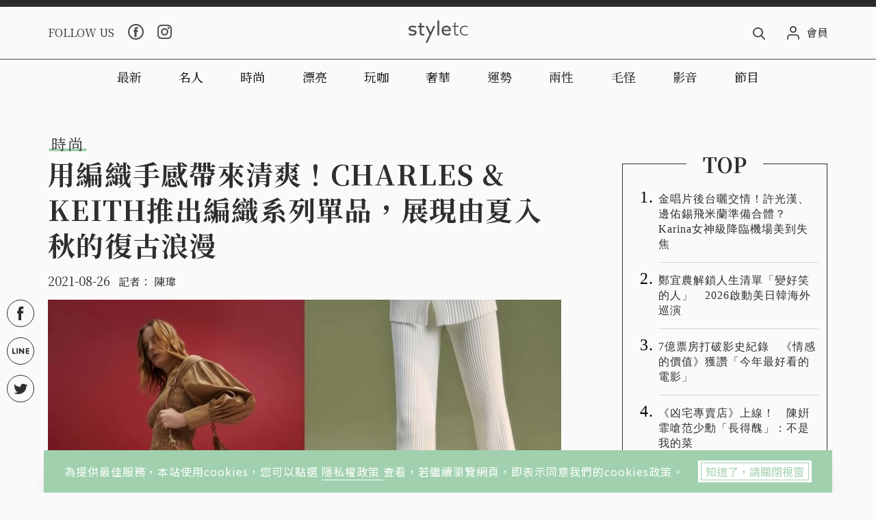

--- FILE ---
content_type: text/html; charset=utf-8
request_url: https://www.styletc.com/article/136212
body_size: 40568
content:
<!doctype html>
<html data-n-head-ssr lang="zh-Hant-TW" data-n-head="%7B%22lang%22:%7B%22ssr%22:%22zh-Hant-TW%22%7D%7D">
  <head >
    <title>用編織手感帶來清爽！CHARLES &amp; KEITH推出編織系列單品，展現由夏入秋的復古浪漫</title><meta data-n-head="ssr" charset="utf-8"><meta data-n-head="ssr" name="viewport" content="width=device-width, initial-scale=1, minimum-scale=1, maximum-scale=3, user-scalable=yes"><meta data-n-head="ssr" data-hid="ogImageWidth" property="og:image:width" content="768"><meta data-n-head="ssr" data-hid="ogImageHeight" property="og:image:height" content="480"><meta data-n-head="ssr" data-hid="fbPages" property="fb:pages" content="1436316026651285"><meta data-n-head="ssr" data-hid="description" name="description" content="迎接帶有點涼意的秋天，讓人聯想起來自大地的色調，CHARLES 或是以搶眼的黃色皮革邊條與提把，配上復古的細皮條藤椅編織做成俏皮小包，用搶眼的黃色來點亮大地色調，甚至做成方頭拖鞋的鞋面，讓肌膚若隱若現"><meta data-n-head="ssr" data-hid="keywords" name="keywords" content=""><meta data-n-head="ssr" data-hid="ogUrl" property="og:url" content="https://www.styletc.com/article/136212"><meta data-n-head="ssr" data-hid="ogType" property="og:type" content="website"><meta data-n-head="ssr" data-hid="ogTitle" property="og:title" content="用編織手感帶來清爽！CHARLES &amp; KEITH推出編織系列單品，展現由夏入秋的復古浪漫"><meta data-n-head="ssr" data-hid="ogDescription" property="og:description" content="迎接帶有點涼意的秋天，讓人聯想起來自大地的色調，CHARLES 或是以搶眼的黃色皮革邊條與提把，配上復古的細皮條藤椅編織做成俏皮小包，用搶眼的黃色來點亮大地色調，甚至做成方頭拖鞋的鞋面，讓肌膚若隱若現"><meta data-n-head="ssr" data-hid="ogImage" property="og:image" content="https://static.styletc.com/images/cover/12/136212/md-d2d7a342386984d47d9220004bdef77b.jpg"><meta data-n-head="ssr" data-hid="articlePublished_time" name="pubdate" property="article:published_time" itemprop="datePublished" content="2021-08-26T15:39:58+08:00"><meta data-n-head="ssr" data-hid="articleModified_time" name="lastmod" property="article:modified_time" itemprop="dateModified" content="2021-08-26T15:49:08+08:00"><meta data-n-head="ssr" data-hid="articleSection" name="article:section" itemprop="articleSection" content="時尚"><link data-n-head="ssr" rel="icon" type="image/x-icon" href="https://static.styletc.com/images/dist/favicon.ico"><link data-n-head="ssr" rel="apple-touch-icon" sizes="57x57" href="https://static.styletc.com/images/dist/apple-icon-57x57.jpg"><link data-n-head="ssr" rel="apple-touch-icon" sizes="72x72" href="https://static.styletc.com/images/dist/apple-icon-72x72.jpg"><link data-n-head="ssr" rel="apple-touch-icon" sizes="114x114" href="https://static.styletc.com/images/dist/apple-icon-114x114.jpg"><link data-n-head="ssr" rel="apple-touch-icon" sizes="144x144" href="https://static.styletc.com/images/dist/apple-icon-144x144.jpg"><link data-n-head="ssr" rel="dns-prefetch" href="//static.styletc.com"><link data-n-head="ssr" rel="dns-prefetch" href="//www.googletagmanager.com"><link data-n-head="ssr" rel="dns-prefetch" href="//www.googletagservices.com"><link data-n-head="ssr" rel="dns-prefetch" href="//api.popin.cc"><link data-n-head="ssr" rel="dns-prefetch" href="//tw.popin.cc"><link data-n-head="ssr" rel="preload" as="style" href="https://fonts.googleapis.com/css?family=Noto+Serif+TC:300,400,500,600,700%7CNoto+Sans+TC:300,400,500&amp;display=swap"><link data-n-head="ssr" rel="alternate" hreflang="zh-Hant" href="https://www.styletc.com/article/136212"><link data-n-head="ssr" rel="canonical" href="https://www.styletc.com/article/136212"><link data-n-head="ssr" data-hid="amphtml" rel="amphtml" href="https://www.styletc.com/amp/article/136212"><script data-n-head="ssr" src="https://securepubads.g.doubleclick.net/tag/js/gpt.js"></script><script data-n-head="ssr" src="https://www.instagram.com/embed.js" defer></script><script data-n-head="ssr" data-hid="gtm-script">if(!window._gtm_init){window._gtm_init=1;(function (w,n,d,m,e,p){w[d]=(w[d]==1||n[d]=='yes'||n[d]==1||n[m]==1||(w[e]&&w[e][p]&&w[e][p]()))?1:0})(window,navigator,'doNotTrack','msDoNotTrack','external','msTrackingProtectionEnabled');(function(w,d,s,l,x,y){w[x]={};w._gtm_inject=function(i){w[x][i]=1;w[l]=w[l]||[];w[l].push({'gtm.start':new Date().getTime(),event:'gtm.js'});var f=d.getElementsByTagName(s)[0],j=d.createElement(s);j.async=true;j.src='https://www.googletagmanager.com/gtm.js?id='+i;f.parentNode.insertBefore(j,f);};w[y]('GTM-TCWM3XT')})(window,document,'script','dataLayer','_gtm_ids','_gtm_inject')}</script><script data-n-head="ssr" type="application/ld+json">{"@context":"http://schema.org","@type":"NewsArticle","headline":"用編織手感帶來清爽！CHARLES & KEITH推出編織系列單品，展現由夏入秋的復古浪漫","url":"https://www.styletc.com/article/136212","thumbnailUrl":"https://static.styletc.com/images/cover/12/136212/md-d2d7a342386984d47d9220004bdef77b.jpg","articleSection":"時尚","keywords":"","description":"迎接帶有點涼意的秋天，讓人聯想起來自大地的色調，CHARLES 或是以搶眼的黃色皮革邊條與提把，配上復古的細皮條藤椅編織做成俏皮小包，用搶眼的黃色來點亮大地色調，甚至做成方頭拖鞋的鞋面，讓肌膚若隱若現","author":{"@type":"Person","name":"陳瑋"},"mainEntityOfPage":{"@type":"WebPage","@id":"https://www.styletc.com/article/136212"},"image":{"@type":"ImageObject","url":"https://static.styletc.com/images/cover/12/136212/md-d2d7a342386984d47d9220004bdef77b.jpg","caption":"（圖／品牌提供）","height":"768","width":"480"},"publisher":{"@type":"Organization","url":"https://www.styletc.com","name":"styletc","logo":{"@type":"ImageObject","url":"https://static.styletc.com/images/dist/styletc_logo_600x60.png","height":"60","width":"600"}},"dateCreated":"2021-08-26T15:39:58+08:00","datePublished":"2021-08-26T15:39:58+08:00","dateModified":"2021-08-26T15:49:08+08:00"}</script><script data-n-head="ssr" type="application/ld+json">{"@context":"http://schema.org","@type":"Article","headline":"用編織手感帶來清爽！CHARLES & KEITH推出編織系列單品，展現由夏入秋的復古浪漫","url":"https://www.styletc.com/article/136212","thumbnailUrl":"https://static.styletc.com/images/cover/12/136212/md-d2d7a342386984d47d9220004bdef77b.jpg","articleSection":"時尚","keywords":"","description":"迎接帶有點涼意的秋天，讓人聯想起來自大地的色調，CHARLES 或是以搶眼的黃色皮革邊條與提把，配上復古的細皮條藤椅編織做成俏皮小包，用搶眼的黃色來點亮大地色調，甚至做成方頭拖鞋的鞋面，讓肌膚若隱若現","author":{"@type":"Person","name":"陳瑋"},"mainEntityOfPage":{"@type":"WebPage","@id":"https://www.styletc.com/article/136212"},"image":{"@type":"ImageObject","url":"https://static.styletc.com/images/cover/12/136212/md-d2d7a342386984d47d9220004bdef77b.jpg","caption":"（圖／品牌提供）","height":"768","width":"480"},"publisher":{"@type":"Organization","url":"https://www.styletc.com","name":"styletc","logo":{"@type":"ImageObject","url":"https://static.styletc.com/images/dist/styletc_logo_600x60.png","height":"60","width":"600"}},"dateCreated":"2021-08-26T15:39:58+08:00","datePublished":"2021-08-26T15:39:58+08:00","dateModified":"2021-08-26T15:49:08+08:00"}</script><script data-n-head="ssr" type="application/ld+json">{"@context":"http://schema.org","@type":"BreadcrumbList","itemListElement":[{"@type":"ListItem","position":1,"item":{"@id":"https://www.styletc.com","name":"styletc"}},{"@type":"ListItem","position":2,"item":{"@id":"https://www.styletc.com/category/時尚","name":"時尚"}},{"@type":"ListItem","position":3,"item":{"@id":"https://www.styletc.com/article/136212","name":"用編織手感帶來清爽！CHARLES & KEITH推出編織系列單品，展現由夏入秋的復古浪漫"}}]}</script><link rel="preload" href="/_nuxt/a28feae.js" as="script"><link rel="preload" href="/_nuxt/df09760.js" as="script"><link rel="preload" href="/_nuxt/bfa4d6b.js" as="script"><link rel="preload" href="/_nuxt/1dce98b.js" as="script"><link rel="preload" href="/_nuxt/4059082.js" as="script"><style data-vue-ssr-id="6c49b670:0 587570d8:0 0fbf9286:0 362be6dc:0">.nuxt-progress{position:fixed;top:0;left:0;right:0;height:2px;width:0;opacity:1;-webkit-transition:width .1s,opacity .4s;-o-transition:width .1s,opacity .4s;transition:width .1s,opacity .4s;background-color:#a1d0ae;z-index:999999}.nuxt-progress.nuxt-progress-notransition{-webkit-transition:none;-o-transition:none;transition:none}.nuxt-progress-failed{background-color:red}
@-webkit-keyframes notyf-fadeinup{0%{opacity:0;-webkit-transform:translateY(25%);transform:translateY(25%)}to{opacity:1;-webkit-transform:translateY(0);transform:translateY(0)}}@keyframes notyf-fadeinup{0%{opacity:0;-webkit-transform:translateY(25%);transform:translateY(25%)}to{opacity:1;-webkit-transform:translateY(0);transform:translateY(0)}}@-webkit-keyframes notyf-fadeinleft{0%{opacity:0;-webkit-transform:translateX(25%);transform:translateX(25%)}to{opacity:1;-webkit-transform:translateX(0);transform:translateX(0)}}@keyframes notyf-fadeinleft{0%{opacity:0;-webkit-transform:translateX(25%);transform:translateX(25%)}to{opacity:1;-webkit-transform:translateX(0);transform:translateX(0)}}@-webkit-keyframes notyf-fadeoutright{0%{opacity:1;-webkit-transform:translateX(0);transform:translateX(0)}to{opacity:0;-webkit-transform:translateX(25%);transform:translateX(25%)}}@keyframes notyf-fadeoutright{0%{opacity:1;-webkit-transform:translateX(0);transform:translateX(0)}to{opacity:0;-webkit-transform:translateX(25%);transform:translateX(25%)}}@-webkit-keyframes notyf-fadeoutdown{0%{opacity:1;-webkit-transform:translateY(0);transform:translateY(0)}to{opacity:0;-webkit-transform:translateY(25%);transform:translateY(25%)}}@keyframes notyf-fadeoutdown{0%{opacity:1;-webkit-transform:translateY(0);transform:translateY(0)}to{opacity:0;-webkit-transform:translateY(25%);transform:translateY(25%)}}@-webkit-keyframes ripple{0%{-webkit-transform:scale(0) translateY(-45%) translateX(13%);transform:scale(0) translateY(-45%) translateX(13%)}to{-webkit-transform:scale(1) translateY(-45%) translateX(13%);transform:scale(1) translateY(-45%) translateX(13%)}}@keyframes ripple{0%{-webkit-transform:scale(0) translateY(-45%) translateX(13%);transform:scale(0) translateY(-45%) translateX(13%)}to{-webkit-transform:scale(1) translateY(-45%) translateX(13%);transform:scale(1) translateY(-45%) translateX(13%)}}.notyf{position:fixed;top:0;left:0;height:100%;width:100%;color:#fff;z-index:9999;display:-webkit-box;display:-ms-flexbox;display:flex;-webkit-box-orient:vertical;-webkit-box-direction:normal;-ms-flex-direction:column;flex-direction:column;-webkit-box-align:end;-ms-flex-align:end;align-items:flex-end;-webkit-box-pack:end;-ms-flex-pack:end;justify-content:flex-end;pointer-events:none;-webkit-box-sizing:border-box;box-sizing:border-box;padding:20px}.notyf__icon--error,.notyf__icon--success{height:21px;width:21px;background:#fff;border-radius:50%;display:block;margin:0 auto;position:relative}.notyf__icon--error:after,.notyf__icon--error:before{content:"";background:currentColor;display:block;position:absolute;width:3px;border-radius:3px;left:9px;height:12px;top:5px}.notyf__icon--error:after{-webkit-transform:rotate(-45deg);-ms-transform:rotate(-45deg);transform:rotate(-45deg)}.notyf__icon--error:before{-webkit-transform:rotate(45deg);-ms-transform:rotate(45deg);transform:rotate(45deg)}.notyf__icon--success:after,.notyf__icon--success:before{content:"";background:currentColor;display:block;position:absolute;width:3px;border-radius:3px}.notyf__icon--success:after{height:6px;-webkit-transform:rotate(-45deg);-ms-transform:rotate(-45deg);transform:rotate(-45deg);top:9px;left:6px}.notyf__icon--success:before{height:11px;-webkit-transform:rotate(45deg);-ms-transform:rotate(45deg);transform:rotate(45deg);top:5px;left:10px}.notyf__toast{display:block;overflow:hidden;pointer-events:auto;-webkit-animation:notyf-fadeinup .3s ease-in forwards;animation:notyf-fadeinup .3s ease-in forwards;-webkit-box-shadow:0 3px 7px 0 rgba(0,0,0,.25);box-shadow:0 3px 7px 0 rgba(0,0,0,.25);position:relative;padding:0 15px;border-radius:2px;max-width:300px;-webkit-transform:translateY(25%);-ms-transform:translateY(25%);transform:translateY(25%);-webkit-box-sizing:border-box;box-sizing:border-box;-ms-flex-negative:0;flex-shrink:0}.notyf__toast--disappear{-webkit-transform:translateY(0);-ms-transform:translateY(0);transform:translateY(0);-webkit-animation:notyf-fadeoutdown .3s forwards;animation:notyf-fadeoutdown .3s forwards;-webkit-animation-delay:.25s;animation-delay:.25s}.notyf__toast--disappear .notyf__icon,.notyf__toast--disappear .notyf__message{-webkit-animation:notyf-fadeoutdown .3s forwards;animation:notyf-fadeoutdown .3s forwards;opacity:1;-webkit-transform:translateY(0);-ms-transform:translateY(0);transform:translateY(0)}.notyf__toast--disappear .notyf__dismiss{-webkit-animation:notyf-fadeoutright .3s forwards;animation:notyf-fadeoutright .3s forwards;opacity:1;-webkit-transform:translateX(0);-ms-transform:translateX(0);transform:translateX(0)}.notyf__toast--disappear .notyf__message{-webkit-animation-delay:.05s;animation-delay:.05s}.notyf__toast--upper{margin-bottom:20px}.notyf__toast--lower{margin-top:20px}.notyf__toast--dismissible .notyf__wrapper{padding-right:30px}.notyf__ripple{height:400px;width:400px;position:absolute;-webkit-transform-origin:bottom right;-ms-transform-origin:bottom right;transform-origin:bottom right;right:0;top:0;border-radius:50%;-webkit-transform:scale(0) translateY(-51%) translateX(13%);-ms-transform:scale(0) translateY(-51%) translateX(13%);transform:scale(0) translateY(-51%) translateX(13%);z-index:5;-webkit-animation:ripple .4s ease-out forwards;animation:ripple .4s ease-out forwards}.notyf__wrapper{display:-webkit-box;display:-ms-flexbox;display:flex;-webkit-box-align:center;-ms-flex-align:center;align-items:center;padding-top:17px;padding-bottom:17px;padding-right:15px;border-radius:3px;position:relative;z-index:10}.notyf__icon{width:22px;text-align:center;font-size:1.3em;opacity:0;-webkit-animation:notyf-fadeinup .3s forwards;animation:notyf-fadeinup .3s forwards;-webkit-animation-delay:.3s;animation-delay:.3s;margin-right:13px}.notyf__dismiss{position:absolute;top:0;right:0;height:100%;width:26px;margin-right:-15px;-webkit-animation:notyf-fadeinleft .3s forwards;animation:notyf-fadeinleft .3s forwards;-webkit-animation-delay:.35s;animation-delay:.35s;opacity:0}.notyf__dismiss-btn{background-color:rgba(0,0,0,.25);border:none;cursor:pointer;-webkit-transition:opacity .2s ease,background-color .2s ease;-o-transition:opacity .2s ease,background-color .2s ease;transition:opacity .2s ease,background-color .2s ease;outline:none;opacity:.35;height:100%;width:100%}.notyf__dismiss-btn:after,.notyf__dismiss-btn:before{content:"";background:#fff;height:12px;width:2px;border-radius:3px;position:absolute;left:calc(50% - 1px);top:calc(50% - 5px)}.notyf__dismiss-btn:after{-webkit-transform:rotate(-45deg);-ms-transform:rotate(-45deg);transform:rotate(-45deg)}.notyf__dismiss-btn:before{-webkit-transform:rotate(45deg);-ms-transform:rotate(45deg);transform:rotate(45deg)}.notyf__dismiss-btn:hover{opacity:.7;background-color:rgba(0,0,0,.15)}.notyf__dismiss-btn:active{opacity:.8}.notyf__message{vertical-align:middle;position:relative;opacity:0;-webkit-animation:notyf-fadeinup .3s forwards;animation:notyf-fadeinup .3s forwards;-webkit-animation-delay:.25s;animation-delay:.25s;line-height:1.5em}@media only screen and (max-width:480px){.notyf{padding:0}.notyf__ripple{height:600px;width:600px;-webkit-animation-duration:.5s;animation-duration:.5s}.notyf__toast{max-width:none;border-radius:0;-webkit-box-shadow:0 -2px 7px 0 rgba(0,0,0,.13);box-shadow:0 -2px 7px 0 rgba(0,0,0,.13);width:100%}.notyf__dismiss{width:56px}}/*!
 * Bootstrap Grid v4.3.1 (https://getbootstrap.com/)
 * Copyright 2011-2019 The Bootstrap Authors
 * Copyright 2011-2019 Twitter, Inc.
 * Licensed under MIT (https://github.com/twbs/bootstrap/blob/master/LICENSE)
 */html{-ms-overflow-style:scrollbar}.container{width:100%;padding-right:10px;padding-left:10px;margin-right:auto;margin-left:auto}@media (min-width:576px){.container{max-width:560px}}@media (min-width:768px){.container{max-width:748px}}@media (min-width:992px){.container{max-width:980px}}@media (min-width:1200px){.container{max-width:1160px}}.container-fluid{width:100%;padding-right:10px;padding-left:10px;margin-right:auto;margin-left:auto}.row{display:-webkit-box;display:-ms-flexbox;display:flex;-ms-flex-wrap:wrap;flex-wrap:wrap;margin-right:-10px;margin-left:-10px}.no-gutters{margin-right:0;margin-left:0}.no-gutters>.col,.no-gutters>[class*=col-]{padding-right:0;padding-left:0}.col,.col-1,.col-2,.col-3,.col-4,.col-5,.col-6,.col-7,.col-8,.col-9,.col-10,.col-11,.col-12,.col-auto,.col-lg,.col-lg-1,.col-lg-2,.col-lg-3,.col-lg-4,.col-lg-5,.col-lg-6,.col-lg-7,.col-lg-8,.col-lg-9,.col-lg-10,.col-lg-11,.col-lg-12,.col-lg-auto,.col-md,.col-md-1,.col-md-2,.col-md-3,.col-md-4,.col-md-5,.col-md-6,.col-md-7,.col-md-8,.col-md-9,.col-md-10,.col-md-11,.col-md-12,.col-md-auto,.col-sm,.col-sm-1,.col-sm-2,.col-sm-3,.col-sm-4,.col-sm-5,.col-sm-6,.col-sm-7,.col-sm-8,.col-sm-9,.col-sm-10,.col-sm-11,.col-sm-12,.col-sm-auto,.col-xl,.col-xl-1,.col-xl-2,.col-xl-3,.col-xl-4,.col-xl-5,.col-xl-6,.col-xl-7,.col-xl-8,.col-xl-9,.col-xl-10,.col-xl-11,.col-xl-12,.col-xl-auto{position:relative;width:100%;padding-right:10px;padding-left:10px}.col{-ms-flex-preferred-size:0;flex-basis:0;-webkit-box-flex:1;-ms-flex-positive:1;flex-grow:1;max-width:100%}.col-auto{-ms-flex:0 0 auto;flex:0 0 auto;width:auto;max-width:100%}.col-1,.col-auto{-webkit-box-flex:0}.col-1{-ms-flex:0 0 8.33333%;flex:0 0 8.33333%;max-width:8.33333%}.col-2{-ms-flex:0 0 16.66667%;flex:0 0 16.66667%;max-width:16.66667%}.col-2,.col-3{-webkit-box-flex:0}.col-3{-ms-flex:0 0 25%;flex:0 0 25%;max-width:25%}.col-4{-ms-flex:0 0 33.33333%;flex:0 0 33.33333%;max-width:33.33333%}.col-4,.col-5{-webkit-box-flex:0}.col-5{-ms-flex:0 0 41.66667%;flex:0 0 41.66667%;max-width:41.66667%}.col-6{-ms-flex:0 0 50%;flex:0 0 50%;max-width:50%}.col-6,.col-7{-webkit-box-flex:0}.col-7{-ms-flex:0 0 58.33333%;flex:0 0 58.33333%;max-width:58.33333%}.col-8{-ms-flex:0 0 66.66667%;flex:0 0 66.66667%;max-width:66.66667%}.col-8,.col-9{-webkit-box-flex:0}.col-9{-ms-flex:0 0 75%;flex:0 0 75%;max-width:75%}.col-10{-ms-flex:0 0 83.33333%;flex:0 0 83.33333%;max-width:83.33333%}.col-10,.col-11{-webkit-box-flex:0}.col-11{-ms-flex:0 0 91.66667%;flex:0 0 91.66667%;max-width:91.66667%}.col-12{-webkit-box-flex:0;-ms-flex:0 0 100%;flex:0 0 100%;max-width:100%}.order-first{-webkit-box-ordinal-group:0;-ms-flex-order:-1;order:-1}.order-last{-webkit-box-ordinal-group:14;-ms-flex-order:13;order:13}.order-0{-webkit-box-ordinal-group:1;-ms-flex-order:0;order:0}.order-1{-webkit-box-ordinal-group:2;-ms-flex-order:1;order:1}.order-2{-webkit-box-ordinal-group:3;-ms-flex-order:2;order:2}.order-3{-webkit-box-ordinal-group:4;-ms-flex-order:3;order:3}.order-4{-webkit-box-ordinal-group:5;-ms-flex-order:4;order:4}.order-5{-webkit-box-ordinal-group:6;-ms-flex-order:5;order:5}.order-6{-webkit-box-ordinal-group:7;-ms-flex-order:6;order:6}.order-7{-webkit-box-ordinal-group:8;-ms-flex-order:7;order:7}.order-8{-webkit-box-ordinal-group:9;-ms-flex-order:8;order:8}.order-9{-webkit-box-ordinal-group:10;-ms-flex-order:9;order:9}.order-10{-webkit-box-ordinal-group:11;-ms-flex-order:10;order:10}.order-11{-webkit-box-ordinal-group:12;-ms-flex-order:11;order:11}.order-12{-webkit-box-ordinal-group:13;-ms-flex-order:12;order:12}.offset-1{margin-left:8.33333%}.offset-2{margin-left:16.66667%}.offset-3{margin-left:25%}.offset-4{margin-left:33.33333%}.offset-5{margin-left:41.66667%}.offset-6{margin-left:50%}.offset-7{margin-left:58.33333%}.offset-8{margin-left:66.66667%}.offset-9{margin-left:75%}.offset-10{margin-left:83.33333%}.offset-11{margin-left:91.66667%}@media (min-width:576px){.col-sm{-ms-flex-preferred-size:0;flex-basis:0;-webkit-box-flex:1;-ms-flex-positive:1;flex-grow:1;max-width:100%}.col-sm-auto{-webkit-box-flex:0;-ms-flex:0 0 auto;flex:0 0 auto;width:auto;max-width:100%}.col-sm-1{-webkit-box-flex:0;-ms-flex:0 0 8.33333%;flex:0 0 8.33333%;max-width:8.33333%}.col-sm-2{-webkit-box-flex:0;-ms-flex:0 0 16.66667%;flex:0 0 16.66667%;max-width:16.66667%}.col-sm-3{-webkit-box-flex:0;-ms-flex:0 0 25%;flex:0 0 25%;max-width:25%}.col-sm-4{-webkit-box-flex:0;-ms-flex:0 0 33.33333%;flex:0 0 33.33333%;max-width:33.33333%}.col-sm-5{-webkit-box-flex:0;-ms-flex:0 0 41.66667%;flex:0 0 41.66667%;max-width:41.66667%}.col-sm-6{-webkit-box-flex:0;-ms-flex:0 0 50%;flex:0 0 50%;max-width:50%}.col-sm-7{-webkit-box-flex:0;-ms-flex:0 0 58.33333%;flex:0 0 58.33333%;max-width:58.33333%}.col-sm-8{-webkit-box-flex:0;-ms-flex:0 0 66.66667%;flex:0 0 66.66667%;max-width:66.66667%}.col-sm-9{-webkit-box-flex:0;-ms-flex:0 0 75%;flex:0 0 75%;max-width:75%}.col-sm-10{-webkit-box-flex:0;-ms-flex:0 0 83.33333%;flex:0 0 83.33333%;max-width:83.33333%}.col-sm-11{-webkit-box-flex:0;-ms-flex:0 0 91.66667%;flex:0 0 91.66667%;max-width:91.66667%}.col-sm-12{-webkit-box-flex:0;-ms-flex:0 0 100%;flex:0 0 100%;max-width:100%}.order-sm-first{-webkit-box-ordinal-group:0;-ms-flex-order:-1;order:-1}.order-sm-last{-webkit-box-ordinal-group:14;-ms-flex-order:13;order:13}.order-sm-0{-webkit-box-ordinal-group:1;-ms-flex-order:0;order:0}.order-sm-1{-webkit-box-ordinal-group:2;-ms-flex-order:1;order:1}.order-sm-2{-webkit-box-ordinal-group:3;-ms-flex-order:2;order:2}.order-sm-3{-webkit-box-ordinal-group:4;-ms-flex-order:3;order:3}.order-sm-4{-webkit-box-ordinal-group:5;-ms-flex-order:4;order:4}.order-sm-5{-webkit-box-ordinal-group:6;-ms-flex-order:5;order:5}.order-sm-6{-webkit-box-ordinal-group:7;-ms-flex-order:6;order:6}.order-sm-7{-webkit-box-ordinal-group:8;-ms-flex-order:7;order:7}.order-sm-8{-webkit-box-ordinal-group:9;-ms-flex-order:8;order:8}.order-sm-9{-webkit-box-ordinal-group:10;-ms-flex-order:9;order:9}.order-sm-10{-webkit-box-ordinal-group:11;-ms-flex-order:10;order:10}.order-sm-11{-webkit-box-ordinal-group:12;-ms-flex-order:11;order:11}.order-sm-12{-webkit-box-ordinal-group:13;-ms-flex-order:12;order:12}.offset-sm-0{margin-left:0}.offset-sm-1{margin-left:8.33333%}.offset-sm-2{margin-left:16.66667%}.offset-sm-3{margin-left:25%}.offset-sm-4{margin-left:33.33333%}.offset-sm-5{margin-left:41.66667%}.offset-sm-6{margin-left:50%}.offset-sm-7{margin-left:58.33333%}.offset-sm-8{margin-left:66.66667%}.offset-sm-9{margin-left:75%}.offset-sm-10{margin-left:83.33333%}.offset-sm-11{margin-left:91.66667%}}@media (min-width:768px){.col-md{-ms-flex-preferred-size:0;flex-basis:0;-webkit-box-flex:1;-ms-flex-positive:1;flex-grow:1;max-width:100%}.col-md-auto{-webkit-box-flex:0;-ms-flex:0 0 auto;flex:0 0 auto;width:auto;max-width:100%}.col-md-1{-webkit-box-flex:0;-ms-flex:0 0 8.33333%;flex:0 0 8.33333%;max-width:8.33333%}.col-md-2{-webkit-box-flex:0;-ms-flex:0 0 16.66667%;flex:0 0 16.66667%;max-width:16.66667%}.col-md-3{-webkit-box-flex:0;-ms-flex:0 0 25%;flex:0 0 25%;max-width:25%}.col-md-4{-webkit-box-flex:0;-ms-flex:0 0 33.33333%;flex:0 0 33.33333%;max-width:33.33333%}.col-md-5{-webkit-box-flex:0;-ms-flex:0 0 41.66667%;flex:0 0 41.66667%;max-width:41.66667%}.col-md-6{-webkit-box-flex:0;-ms-flex:0 0 50%;flex:0 0 50%;max-width:50%}.col-md-7{-webkit-box-flex:0;-ms-flex:0 0 58.33333%;flex:0 0 58.33333%;max-width:58.33333%}.col-md-8{-webkit-box-flex:0;-ms-flex:0 0 66.66667%;flex:0 0 66.66667%;max-width:66.66667%}.col-md-9{-webkit-box-flex:0;-ms-flex:0 0 75%;flex:0 0 75%;max-width:75%}.col-md-10{-webkit-box-flex:0;-ms-flex:0 0 83.33333%;flex:0 0 83.33333%;max-width:83.33333%}.col-md-11{-webkit-box-flex:0;-ms-flex:0 0 91.66667%;flex:0 0 91.66667%;max-width:91.66667%}.col-md-12{-webkit-box-flex:0;-ms-flex:0 0 100%;flex:0 0 100%;max-width:100%}.order-md-first{-webkit-box-ordinal-group:0;-ms-flex-order:-1;order:-1}.order-md-last{-webkit-box-ordinal-group:14;-ms-flex-order:13;order:13}.order-md-0{-webkit-box-ordinal-group:1;-ms-flex-order:0;order:0}.order-md-1{-webkit-box-ordinal-group:2;-ms-flex-order:1;order:1}.order-md-2{-webkit-box-ordinal-group:3;-ms-flex-order:2;order:2}.order-md-3{-webkit-box-ordinal-group:4;-ms-flex-order:3;order:3}.order-md-4{-webkit-box-ordinal-group:5;-ms-flex-order:4;order:4}.order-md-5{-webkit-box-ordinal-group:6;-ms-flex-order:5;order:5}.order-md-6{-webkit-box-ordinal-group:7;-ms-flex-order:6;order:6}.order-md-7{-webkit-box-ordinal-group:8;-ms-flex-order:7;order:7}.order-md-8{-webkit-box-ordinal-group:9;-ms-flex-order:8;order:8}.order-md-9{-webkit-box-ordinal-group:10;-ms-flex-order:9;order:9}.order-md-10{-webkit-box-ordinal-group:11;-ms-flex-order:10;order:10}.order-md-11{-webkit-box-ordinal-group:12;-ms-flex-order:11;order:11}.order-md-12{-webkit-box-ordinal-group:13;-ms-flex-order:12;order:12}.offset-md-0{margin-left:0}.offset-md-1{margin-left:8.33333%}.offset-md-2{margin-left:16.66667%}.offset-md-3{margin-left:25%}.offset-md-4{margin-left:33.33333%}.offset-md-5{margin-left:41.66667%}.offset-md-6{margin-left:50%}.offset-md-7{margin-left:58.33333%}.offset-md-8{margin-left:66.66667%}.offset-md-9{margin-left:75%}.offset-md-10{margin-left:83.33333%}.offset-md-11{margin-left:91.66667%}}@media (min-width:992px){.col-lg{-ms-flex-preferred-size:0;flex-basis:0;-webkit-box-flex:1;-ms-flex-positive:1;flex-grow:1;max-width:100%}.col-lg-auto{-webkit-box-flex:0;-ms-flex:0 0 auto;flex:0 0 auto;width:auto;max-width:100%}.col-lg-1{-webkit-box-flex:0;-ms-flex:0 0 8.33333%;flex:0 0 8.33333%;max-width:8.33333%}.col-lg-2{-webkit-box-flex:0;-ms-flex:0 0 16.66667%;flex:0 0 16.66667%;max-width:16.66667%}.col-lg-3{-webkit-box-flex:0;-ms-flex:0 0 25%;flex:0 0 25%;max-width:25%}.col-lg-4{-webkit-box-flex:0;-ms-flex:0 0 33.33333%;flex:0 0 33.33333%;max-width:33.33333%}.col-lg-5{-webkit-box-flex:0;-ms-flex:0 0 41.66667%;flex:0 0 41.66667%;max-width:41.66667%}.col-lg-6{-webkit-box-flex:0;-ms-flex:0 0 50%;flex:0 0 50%;max-width:50%}.col-lg-7{-webkit-box-flex:0;-ms-flex:0 0 58.33333%;flex:0 0 58.33333%;max-width:58.33333%}.col-lg-8{-webkit-box-flex:0;-ms-flex:0 0 66.66667%;flex:0 0 66.66667%;max-width:66.66667%}.col-lg-9{-webkit-box-flex:0;-ms-flex:0 0 75%;flex:0 0 75%;max-width:75%}.col-lg-10{-webkit-box-flex:0;-ms-flex:0 0 83.33333%;flex:0 0 83.33333%;max-width:83.33333%}.col-lg-11{-webkit-box-flex:0;-ms-flex:0 0 91.66667%;flex:0 0 91.66667%;max-width:91.66667%}.col-lg-12{-webkit-box-flex:0;-ms-flex:0 0 100%;flex:0 0 100%;max-width:100%}.order-lg-first{-webkit-box-ordinal-group:0;-ms-flex-order:-1;order:-1}.order-lg-last{-webkit-box-ordinal-group:14;-ms-flex-order:13;order:13}.order-lg-0{-webkit-box-ordinal-group:1;-ms-flex-order:0;order:0}.order-lg-1{-webkit-box-ordinal-group:2;-ms-flex-order:1;order:1}.order-lg-2{-webkit-box-ordinal-group:3;-ms-flex-order:2;order:2}.order-lg-3{-webkit-box-ordinal-group:4;-ms-flex-order:3;order:3}.order-lg-4{-webkit-box-ordinal-group:5;-ms-flex-order:4;order:4}.order-lg-5{-webkit-box-ordinal-group:6;-ms-flex-order:5;order:5}.order-lg-6{-webkit-box-ordinal-group:7;-ms-flex-order:6;order:6}.order-lg-7{-webkit-box-ordinal-group:8;-ms-flex-order:7;order:7}.order-lg-8{-webkit-box-ordinal-group:9;-ms-flex-order:8;order:8}.order-lg-9{-webkit-box-ordinal-group:10;-ms-flex-order:9;order:9}.order-lg-10{-webkit-box-ordinal-group:11;-ms-flex-order:10;order:10}.order-lg-11{-webkit-box-ordinal-group:12;-ms-flex-order:11;order:11}.order-lg-12{-webkit-box-ordinal-group:13;-ms-flex-order:12;order:12}.offset-lg-0{margin-left:0}.offset-lg-1{margin-left:8.33333%}.offset-lg-2{margin-left:16.66667%}.offset-lg-3{margin-left:25%}.offset-lg-4{margin-left:33.33333%}.offset-lg-5{margin-left:41.66667%}.offset-lg-6{margin-left:50%}.offset-lg-7{margin-left:58.33333%}.offset-lg-8{margin-left:66.66667%}.offset-lg-9{margin-left:75%}.offset-lg-10{margin-left:83.33333%}.offset-lg-11{margin-left:91.66667%}}@media (min-width:1200px){.col-xl{-ms-flex-preferred-size:0;flex-basis:0;-webkit-box-flex:1;-ms-flex-positive:1;flex-grow:1;max-width:100%}.col-xl-auto{-webkit-box-flex:0;-ms-flex:0 0 auto;flex:0 0 auto;width:auto;max-width:100%}.col-xl-1{-webkit-box-flex:0;-ms-flex:0 0 8.33333%;flex:0 0 8.33333%;max-width:8.33333%}.col-xl-2{-webkit-box-flex:0;-ms-flex:0 0 16.66667%;flex:0 0 16.66667%;max-width:16.66667%}.col-xl-3{-webkit-box-flex:0;-ms-flex:0 0 25%;flex:0 0 25%;max-width:25%}.col-xl-4{-webkit-box-flex:0;-ms-flex:0 0 33.33333%;flex:0 0 33.33333%;max-width:33.33333%}.col-xl-5{-webkit-box-flex:0;-ms-flex:0 0 41.66667%;flex:0 0 41.66667%;max-width:41.66667%}.col-xl-6{-webkit-box-flex:0;-ms-flex:0 0 50%;flex:0 0 50%;max-width:50%}.col-xl-7{-webkit-box-flex:0;-ms-flex:0 0 58.33333%;flex:0 0 58.33333%;max-width:58.33333%}.col-xl-8{-webkit-box-flex:0;-ms-flex:0 0 66.66667%;flex:0 0 66.66667%;max-width:66.66667%}.col-xl-9{-webkit-box-flex:0;-ms-flex:0 0 75%;flex:0 0 75%;max-width:75%}.col-xl-10{-webkit-box-flex:0;-ms-flex:0 0 83.33333%;flex:0 0 83.33333%;max-width:83.33333%}.col-xl-11{-webkit-box-flex:0;-ms-flex:0 0 91.66667%;flex:0 0 91.66667%;max-width:91.66667%}.col-xl-12{-webkit-box-flex:0;-ms-flex:0 0 100%;flex:0 0 100%;max-width:100%}.order-xl-first{-webkit-box-ordinal-group:0;-ms-flex-order:-1;order:-1}.order-xl-last{-webkit-box-ordinal-group:14;-ms-flex-order:13;order:13}.order-xl-0{-webkit-box-ordinal-group:1;-ms-flex-order:0;order:0}.order-xl-1{-webkit-box-ordinal-group:2;-ms-flex-order:1;order:1}.order-xl-2{-webkit-box-ordinal-group:3;-ms-flex-order:2;order:2}.order-xl-3{-webkit-box-ordinal-group:4;-ms-flex-order:3;order:3}.order-xl-4{-webkit-box-ordinal-group:5;-ms-flex-order:4;order:4}.order-xl-5{-webkit-box-ordinal-group:6;-ms-flex-order:5;order:5}.order-xl-6{-webkit-box-ordinal-group:7;-ms-flex-order:6;order:6}.order-xl-7{-webkit-box-ordinal-group:8;-ms-flex-order:7;order:7}.order-xl-8{-webkit-box-ordinal-group:9;-ms-flex-order:8;order:8}.order-xl-9{-webkit-box-ordinal-group:10;-ms-flex-order:9;order:9}.order-xl-10{-webkit-box-ordinal-group:11;-ms-flex-order:10;order:10}.order-xl-11{-webkit-box-ordinal-group:12;-ms-flex-order:11;order:11}.order-xl-12{-webkit-box-ordinal-group:13;-ms-flex-order:12;order:12}.offset-xl-0{margin-left:0}.offset-xl-1{margin-left:8.33333%}.offset-xl-2{margin-left:16.66667%}.offset-xl-3{margin-left:25%}.offset-xl-4{margin-left:33.33333%}.offset-xl-5{margin-left:41.66667%}.offset-xl-6{margin-left:50%}.offset-xl-7{margin-left:58.33333%}.offset-xl-8{margin-left:66.66667%}.offset-xl-9{margin-left:75%}.offset-xl-10{margin-left:83.33333%}.offset-xl-11{margin-left:91.66667%}}.m-0{margin:0!important}.mt-0,.my-0{margin-top:0!important}.mr-0,.mx-0{margin-right:0!important}.mb-0,.my-0{margin-bottom:0!important}.ml-0,.mx-0{margin-left:0!important}.m-1{margin:1rem!important}.mt-1,.my-1{margin-top:1rem!important}.mr-1,.mx-1{margin-right:1rem!important}.mb-1,.my-1{margin-bottom:1rem!important}.ml-1,.mx-1{margin-left:1rem!important}.m-2{margin:1.25rem!important}.mt-2,.my-2{margin-top:1.25rem!important}.mr-2,.mx-2{margin-right:1.25rem!important}.mb-2,.my-2{margin-bottom:1.25rem!important}.ml-2,.mx-2{margin-left:1.25rem!important}.m-3{margin:2rem!important}.mt-3,.my-3{margin-top:2rem!important}.mr-3,.mx-3{margin-right:2rem!important}.mb-3,.my-3{margin-bottom:2rem!important}.ml-3,.mx-3{margin-left:2rem!important}.m-4{margin:2.625rem!important}.mt-4,.my-4{margin-top:2.625rem!important}.mr-4,.mx-4{margin-right:2.625rem!important}.mb-4,.my-4{margin-bottom:2.625rem!important}.ml-4,.mx-4{margin-left:2.625rem!important}.m-5{margin:3.125rem!important}.mt-5,.my-5{margin-top:3.125rem!important}.mr-5,.mx-5{margin-right:3.125rem!important}.mb-5,.my-5{margin-bottom:3.125rem!important}.ml-5,.mx-5{margin-left:3.125rem!important}.m-6{margin:3.75rem!important}.mt-6,.my-6{margin-top:3.75rem!important}.mr-6,.mx-6{margin-right:3.75rem!important}.mb-6,.my-6{margin-bottom:3.75rem!important}.ml-6,.mx-6{margin-left:3.75rem!important}.m-7{margin:4.375rem!important}.mt-7,.my-7{margin-top:4.375rem!important}.mr-7,.mx-7{margin-right:4.375rem!important}.mb-7,.my-7{margin-bottom:4.375rem!important}.ml-7,.mx-7{margin-left:4.375rem!important}.m-8{margin:5.25rem!important}.mt-8,.my-8{margin-top:5.25rem!important}.mr-8,.mx-8{margin-right:5.25rem!important}.mb-8,.my-8{margin-bottom:5.25rem!important}.ml-8,.mx-8{margin-left:5.25rem!important}.m-12{margin:7.5rem!important}.mt-12,.my-12{margin-top:7.5rem!important}.mr-12,.mx-12{margin-right:7.5rem!important}.mb-12,.my-12{margin-bottom:7.5rem!important}.ml-12,.mx-12{margin-left:7.5rem!important}.p-0{padding:0!important}.pt-0,.py-0{padding-top:0!important}.pr-0,.px-0{padding-right:0!important}.pb-0,.py-0{padding-bottom:0!important}.pl-0,.px-0{padding-left:0!important}.p-1{padding:1rem!important}.pt-1,.py-1{padding-top:1rem!important}.pr-1,.px-1{padding-right:1rem!important}.pb-1,.py-1{padding-bottom:1rem!important}.pl-1,.px-1{padding-left:1rem!important}.p-2{padding:1.25rem!important}.pt-2,.py-2{padding-top:1.25rem!important}.pr-2,.px-2{padding-right:1.25rem!important}.pb-2,.py-2{padding-bottom:1.25rem!important}.pl-2,.px-2{padding-left:1.25rem!important}.p-3{padding:2rem!important}.pt-3,.py-3{padding-top:2rem!important}.pr-3,.px-3{padding-right:2rem!important}.pb-3,.py-3{padding-bottom:2rem!important}.pl-3,.px-3{padding-left:2rem!important}.p-4{padding:2.625rem!important}.pt-4,.py-4{padding-top:2.625rem!important}.pr-4,.px-4{padding-right:2.625rem!important}.pb-4,.py-4{padding-bottom:2.625rem!important}.pl-4,.px-4{padding-left:2.625rem!important}.p-5{padding:3.125rem!important}.pt-5,.py-5{padding-top:3.125rem!important}.pr-5,.px-5{padding-right:3.125rem!important}.pb-5,.py-5{padding-bottom:3.125rem!important}.pl-5,.px-5{padding-left:3.125rem!important}.p-6{padding:3.75rem!important}.pt-6,.py-6{padding-top:3.75rem!important}.pr-6,.px-6{padding-right:3.75rem!important}.pb-6,.py-6{padding-bottom:3.75rem!important}.pl-6,.px-6{padding-left:3.75rem!important}.p-7{padding:4.375rem!important}.pt-7,.py-7{padding-top:4.375rem!important}.pr-7,.px-7{padding-right:4.375rem!important}.pb-7,.py-7{padding-bottom:4.375rem!important}.pl-7,.px-7{padding-left:4.375rem!important}.p-8{padding:5.25rem!important}.pt-8,.py-8{padding-top:5.25rem!important}.pr-8,.px-8{padding-right:5.25rem!important}.pb-8,.py-8{padding-bottom:5.25rem!important}.pl-8,.px-8{padding-left:5.25rem!important}.p-12{padding:7.5rem!important}.pt-12,.py-12{padding-top:7.5rem!important}.pr-12,.px-12{padding-right:7.5rem!important}.pb-12,.py-12{padding-bottom:7.5rem!important}.pl-12,.px-12{padding-left:7.5rem!important}.m-n1{margin:-1rem!important}.mt-n1,.my-n1{margin-top:-1rem!important}.mr-n1,.mx-n1{margin-right:-1rem!important}.mb-n1,.my-n1{margin-bottom:-1rem!important}.ml-n1,.mx-n1{margin-left:-1rem!important}.m-n2{margin:-1rem!important}.mt-n2,.my-n2{margin-top:-1rem!important}.mr-n2,.mx-n2{margin-right:-1rem!important}.mb-n2,.my-n2{margin-bottom:-1rem!important}.ml-n2,.mx-n2{margin-left:-1rem!important}.m-n3{margin:-1rem!important}.mt-n3,.my-n3{margin-top:-1rem!important}.mr-n3,.mx-n3{margin-right:-1rem!important}.mb-n3,.my-n3{margin-bottom:-1rem!important}.ml-n3,.mx-n3{margin-left:-1rem!important}.m-n4{margin:-1rem!important}.mt-n4,.my-n4{margin-top:-1rem!important}.mr-n4,.mx-n4{margin-right:-1rem!important}.mb-n4,.my-n4{margin-bottom:-1rem!important}.ml-n4,.mx-n4{margin-left:-1rem!important}.m-n5{margin:-1rem!important}.mt-n5,.my-n5{margin-top:-1rem!important}.mr-n5,.mx-n5{margin-right:-1rem!important}.mb-n5,.my-n5{margin-bottom:-1rem!important}.ml-n5,.mx-n5{margin-left:-1rem!important}.m-n6{margin:-1rem!important}.mt-n6,.my-n6{margin-top:-1rem!important}.mr-n6,.mx-n6{margin-right:-1rem!important}.mb-n6,.my-n6{margin-bottom:-1rem!important}.ml-n6,.mx-n6{margin-left:-1rem!important}.m-n7{margin:-1rem!important}.mt-n7,.my-n7{margin-top:-1rem!important}.mr-n7,.mx-n7{margin-right:-1rem!important}.mb-n7,.my-n7{margin-bottom:-1rem!important}.ml-n7,.mx-n7{margin-left:-1rem!important}.m-n8{margin:-1rem!important}.mt-n8,.my-n8{margin-top:-1rem!important}.mr-n8,.mx-n8{margin-right:-1rem!important}.mb-n8,.my-n8{margin-bottom:-1rem!important}.ml-n8,.mx-n8{margin-left:-1rem!important}.m-n12{margin:-1rem!important}.mt-n12,.my-n12{margin-top:-1rem!important}.mr-n12,.mx-n12{margin-right:-1rem!important}.mb-n12,.my-n12{margin-bottom:-1rem!important}.ml-n12,.mx-n12{margin-left:-1rem!important}.m-auto{margin:auto!important}.mt-auto,.my-auto{margin-top:auto!important}.mr-auto,.mx-auto{margin-right:auto!important}.mb-auto,.my-auto{margin-bottom:auto!important}.ml-auto,.mx-auto{margin-left:auto!important}@media (min-width:576px){.m-sm-0{margin:0!important}.mt-sm-0,.my-sm-0{margin-top:0!important}.mr-sm-0,.mx-sm-0{margin-right:0!important}.mb-sm-0,.my-sm-0{margin-bottom:0!important}.ml-sm-0,.mx-sm-0{margin-left:0!important}.m-sm-1{margin:1rem!important}.mt-sm-1,.my-sm-1{margin-top:1rem!important}.mr-sm-1,.mx-sm-1{margin-right:1rem!important}.mb-sm-1,.my-sm-1{margin-bottom:1rem!important}.ml-sm-1,.mx-sm-1{margin-left:1rem!important}.m-sm-2{margin:1.25rem!important}.mt-sm-2,.my-sm-2{margin-top:1.25rem!important}.mr-sm-2,.mx-sm-2{margin-right:1.25rem!important}.mb-sm-2,.my-sm-2{margin-bottom:1.25rem!important}.ml-sm-2,.mx-sm-2{margin-left:1.25rem!important}.m-sm-3{margin:2rem!important}.mt-sm-3,.my-sm-3{margin-top:2rem!important}.mr-sm-3,.mx-sm-3{margin-right:2rem!important}.mb-sm-3,.my-sm-3{margin-bottom:2rem!important}.ml-sm-3,.mx-sm-3{margin-left:2rem!important}.m-sm-4{margin:2.625rem!important}.mt-sm-4,.my-sm-4{margin-top:2.625rem!important}.mr-sm-4,.mx-sm-4{margin-right:2.625rem!important}.mb-sm-4,.my-sm-4{margin-bottom:2.625rem!important}.ml-sm-4,.mx-sm-4{margin-left:2.625rem!important}.m-sm-5{margin:3.125rem!important}.mt-sm-5,.my-sm-5{margin-top:3.125rem!important}.mr-sm-5,.mx-sm-5{margin-right:3.125rem!important}.mb-sm-5,.my-sm-5{margin-bottom:3.125rem!important}.ml-sm-5,.mx-sm-5{margin-left:3.125rem!important}.m-sm-6{margin:3.75rem!important}.mt-sm-6,.my-sm-6{margin-top:3.75rem!important}.mr-sm-6,.mx-sm-6{margin-right:3.75rem!important}.mb-sm-6,.my-sm-6{margin-bottom:3.75rem!important}.ml-sm-6,.mx-sm-6{margin-left:3.75rem!important}.m-sm-7{margin:4.375rem!important}.mt-sm-7,.my-sm-7{margin-top:4.375rem!important}.mr-sm-7,.mx-sm-7{margin-right:4.375rem!important}.mb-sm-7,.my-sm-7{margin-bottom:4.375rem!important}.ml-sm-7,.mx-sm-7{margin-left:4.375rem!important}.m-sm-8{margin:5.25rem!important}.mt-sm-8,.my-sm-8{margin-top:5.25rem!important}.mr-sm-8,.mx-sm-8{margin-right:5.25rem!important}.mb-sm-8,.my-sm-8{margin-bottom:5.25rem!important}.ml-sm-8,.mx-sm-8{margin-left:5.25rem!important}.m-sm-12{margin:7.5rem!important}.mt-sm-12,.my-sm-12{margin-top:7.5rem!important}.mr-sm-12,.mx-sm-12{margin-right:7.5rem!important}.mb-sm-12,.my-sm-12{margin-bottom:7.5rem!important}.ml-sm-12,.mx-sm-12{margin-left:7.5rem!important}.p-sm-0{padding:0!important}.pt-sm-0,.py-sm-0{padding-top:0!important}.pr-sm-0,.px-sm-0{padding-right:0!important}.pb-sm-0,.py-sm-0{padding-bottom:0!important}.pl-sm-0,.px-sm-0{padding-left:0!important}.p-sm-1{padding:1rem!important}.pt-sm-1,.py-sm-1{padding-top:1rem!important}.pr-sm-1,.px-sm-1{padding-right:1rem!important}.pb-sm-1,.py-sm-1{padding-bottom:1rem!important}.pl-sm-1,.px-sm-1{padding-left:1rem!important}.p-sm-2{padding:1.25rem!important}.pt-sm-2,.py-sm-2{padding-top:1.25rem!important}.pr-sm-2,.px-sm-2{padding-right:1.25rem!important}.pb-sm-2,.py-sm-2{padding-bottom:1.25rem!important}.pl-sm-2,.px-sm-2{padding-left:1.25rem!important}.p-sm-3{padding:2rem!important}.pt-sm-3,.py-sm-3{padding-top:2rem!important}.pr-sm-3,.px-sm-3{padding-right:2rem!important}.pb-sm-3,.py-sm-3{padding-bottom:2rem!important}.pl-sm-3,.px-sm-3{padding-left:2rem!important}.p-sm-4{padding:2.625rem!important}.pt-sm-4,.py-sm-4{padding-top:2.625rem!important}.pr-sm-4,.px-sm-4{padding-right:2.625rem!important}.pb-sm-4,.py-sm-4{padding-bottom:2.625rem!important}.pl-sm-4,.px-sm-4{padding-left:2.625rem!important}.p-sm-5{padding:3.125rem!important}.pt-sm-5,.py-sm-5{padding-top:3.125rem!important}.pr-sm-5,.px-sm-5{padding-right:3.125rem!important}.pb-sm-5,.py-sm-5{padding-bottom:3.125rem!important}.pl-sm-5,.px-sm-5{padding-left:3.125rem!important}.p-sm-6{padding:3.75rem!important}.pt-sm-6,.py-sm-6{padding-top:3.75rem!important}.pr-sm-6,.px-sm-6{padding-right:3.75rem!important}.pb-sm-6,.py-sm-6{padding-bottom:3.75rem!important}.pl-sm-6,.px-sm-6{padding-left:3.75rem!important}.p-sm-7{padding:4.375rem!important}.pt-sm-7,.py-sm-7{padding-top:4.375rem!important}.pr-sm-7,.px-sm-7{padding-right:4.375rem!important}.pb-sm-7,.py-sm-7{padding-bottom:4.375rem!important}.pl-sm-7,.px-sm-7{padding-left:4.375rem!important}.p-sm-8{padding:5.25rem!important}.pt-sm-8,.py-sm-8{padding-top:5.25rem!important}.pr-sm-8,.px-sm-8{padding-right:5.25rem!important}.pb-sm-8,.py-sm-8{padding-bottom:5.25rem!important}.pl-sm-8,.px-sm-8{padding-left:5.25rem!important}.p-sm-12{padding:7.5rem!important}.pt-sm-12,.py-sm-12{padding-top:7.5rem!important}.pr-sm-12,.px-sm-12{padding-right:7.5rem!important}.pb-sm-12,.py-sm-12{padding-bottom:7.5rem!important}.pl-sm-12,.px-sm-12{padding-left:7.5rem!important}.m-sm-n1{margin:-1rem!important}.mt-sm-n1,.my-sm-n1{margin-top:-1rem!important}.mr-sm-n1,.mx-sm-n1{margin-right:-1rem!important}.mb-sm-n1,.my-sm-n1{margin-bottom:-1rem!important}.ml-sm-n1,.mx-sm-n1{margin-left:-1rem!important}.m-sm-n2{margin:-1rem!important}.mt-sm-n2,.my-sm-n2{margin-top:-1rem!important}.mr-sm-n2,.mx-sm-n2{margin-right:-1rem!important}.mb-sm-n2,.my-sm-n2{margin-bottom:-1rem!important}.ml-sm-n2,.mx-sm-n2{margin-left:-1rem!important}.m-sm-n3{margin:-1rem!important}.mt-sm-n3,.my-sm-n3{margin-top:-1rem!important}.mr-sm-n3,.mx-sm-n3{margin-right:-1rem!important}.mb-sm-n3,.my-sm-n3{margin-bottom:-1rem!important}.ml-sm-n3,.mx-sm-n3{margin-left:-1rem!important}.m-sm-n4{margin:-1rem!important}.mt-sm-n4,.my-sm-n4{margin-top:-1rem!important}.mr-sm-n4,.mx-sm-n4{margin-right:-1rem!important}.mb-sm-n4,.my-sm-n4{margin-bottom:-1rem!important}.ml-sm-n4,.mx-sm-n4{margin-left:-1rem!important}.m-sm-n5{margin:-1rem!important}.mt-sm-n5,.my-sm-n5{margin-top:-1rem!important}.mr-sm-n5,.mx-sm-n5{margin-right:-1rem!important}.mb-sm-n5,.my-sm-n5{margin-bottom:-1rem!important}.ml-sm-n5,.mx-sm-n5{margin-left:-1rem!important}.m-sm-n6{margin:-1rem!important}.mt-sm-n6,.my-sm-n6{margin-top:-1rem!important}.mr-sm-n6,.mx-sm-n6{margin-right:-1rem!important}.mb-sm-n6,.my-sm-n6{margin-bottom:-1rem!important}.ml-sm-n6,.mx-sm-n6{margin-left:-1rem!important}.m-sm-n7{margin:-1rem!important}.mt-sm-n7,.my-sm-n7{margin-top:-1rem!important}.mr-sm-n7,.mx-sm-n7{margin-right:-1rem!important}.mb-sm-n7,.my-sm-n7{margin-bottom:-1rem!important}.ml-sm-n7,.mx-sm-n7{margin-left:-1rem!important}.m-sm-n8{margin:-1rem!important}.mt-sm-n8,.my-sm-n8{margin-top:-1rem!important}.mr-sm-n8,.mx-sm-n8{margin-right:-1rem!important}.mb-sm-n8,.my-sm-n8{margin-bottom:-1rem!important}.ml-sm-n8,.mx-sm-n8{margin-left:-1rem!important}.m-sm-n12{margin:-1rem!important}.mt-sm-n12,.my-sm-n12{margin-top:-1rem!important}.mr-sm-n12,.mx-sm-n12{margin-right:-1rem!important}.mb-sm-n12,.my-sm-n12{margin-bottom:-1rem!important}.ml-sm-n12,.mx-sm-n12{margin-left:-1rem!important}.m-sm-auto{margin:auto!important}.mt-sm-auto,.my-sm-auto{margin-top:auto!important}.mr-sm-auto,.mx-sm-auto{margin-right:auto!important}.mb-sm-auto,.my-sm-auto{margin-bottom:auto!important}.ml-sm-auto,.mx-sm-auto{margin-left:auto!important}}@media (min-width:768px){.m-md-0{margin:0!important}.mt-md-0,.my-md-0{margin-top:0!important}.mr-md-0,.mx-md-0{margin-right:0!important}.mb-md-0,.my-md-0{margin-bottom:0!important}.ml-md-0,.mx-md-0{margin-left:0!important}.m-md-1{margin:1rem!important}.mt-md-1,.my-md-1{margin-top:1rem!important}.mr-md-1,.mx-md-1{margin-right:1rem!important}.mb-md-1,.my-md-1{margin-bottom:1rem!important}.ml-md-1,.mx-md-1{margin-left:1rem!important}.m-md-2{margin:1.25rem!important}.mt-md-2,.my-md-2{margin-top:1.25rem!important}.mr-md-2,.mx-md-2{margin-right:1.25rem!important}.mb-md-2,.my-md-2{margin-bottom:1.25rem!important}.ml-md-2,.mx-md-2{margin-left:1.25rem!important}.m-md-3{margin:2rem!important}.mt-md-3,.my-md-3{margin-top:2rem!important}.mr-md-3,.mx-md-3{margin-right:2rem!important}.mb-md-3,.my-md-3{margin-bottom:2rem!important}.ml-md-3,.mx-md-3{margin-left:2rem!important}.m-md-4{margin:2.625rem!important}.mt-md-4,.my-md-4{margin-top:2.625rem!important}.mr-md-4,.mx-md-4{margin-right:2.625rem!important}.mb-md-4,.my-md-4{margin-bottom:2.625rem!important}.ml-md-4,.mx-md-4{margin-left:2.625rem!important}.m-md-5{margin:3.125rem!important}.mt-md-5,.my-md-5{margin-top:3.125rem!important}.mr-md-5,.mx-md-5{margin-right:3.125rem!important}.mb-md-5,.my-md-5{margin-bottom:3.125rem!important}.ml-md-5,.mx-md-5{margin-left:3.125rem!important}.m-md-6{margin:3.75rem!important}.mt-md-6,.my-md-6{margin-top:3.75rem!important}.mr-md-6,.mx-md-6{margin-right:3.75rem!important}.mb-md-6,.my-md-6{margin-bottom:3.75rem!important}.ml-md-6,.mx-md-6{margin-left:3.75rem!important}.m-md-7{margin:4.375rem!important}.mt-md-7,.my-md-7{margin-top:4.375rem!important}.mr-md-7,.mx-md-7{margin-right:4.375rem!important}.mb-md-7,.my-md-7{margin-bottom:4.375rem!important}.ml-md-7,.mx-md-7{margin-left:4.375rem!important}.m-md-8{margin:5.25rem!important}.mt-md-8,.my-md-8{margin-top:5.25rem!important}.mr-md-8,.mx-md-8{margin-right:5.25rem!important}.mb-md-8,.my-md-8{margin-bottom:5.25rem!important}.ml-md-8,.mx-md-8{margin-left:5.25rem!important}.m-md-12{margin:7.5rem!important}.mt-md-12,.my-md-12{margin-top:7.5rem!important}.mr-md-12,.mx-md-12{margin-right:7.5rem!important}.mb-md-12,.my-md-12{margin-bottom:7.5rem!important}.ml-md-12,.mx-md-12{margin-left:7.5rem!important}.p-md-0{padding:0!important}.pt-md-0,.py-md-0{padding-top:0!important}.pr-md-0,.px-md-0{padding-right:0!important}.pb-md-0,.py-md-0{padding-bottom:0!important}.pl-md-0,.px-md-0{padding-left:0!important}.p-md-1{padding:1rem!important}.pt-md-1,.py-md-1{padding-top:1rem!important}.pr-md-1,.px-md-1{padding-right:1rem!important}.pb-md-1,.py-md-1{padding-bottom:1rem!important}.pl-md-1,.px-md-1{padding-left:1rem!important}.p-md-2{padding:1.25rem!important}.pt-md-2,.py-md-2{padding-top:1.25rem!important}.pr-md-2,.px-md-2{padding-right:1.25rem!important}.pb-md-2,.py-md-2{padding-bottom:1.25rem!important}.pl-md-2,.px-md-2{padding-left:1.25rem!important}.p-md-3{padding:2rem!important}.pt-md-3,.py-md-3{padding-top:2rem!important}.pr-md-3,.px-md-3{padding-right:2rem!important}.pb-md-3,.py-md-3{padding-bottom:2rem!important}.pl-md-3,.px-md-3{padding-left:2rem!important}.p-md-4{padding:2.625rem!important}.pt-md-4,.py-md-4{padding-top:2.625rem!important}.pr-md-4,.px-md-4{padding-right:2.625rem!important}.pb-md-4,.py-md-4{padding-bottom:2.625rem!important}.pl-md-4,.px-md-4{padding-left:2.625rem!important}.p-md-5{padding:3.125rem!important}.pt-md-5,.py-md-5{padding-top:3.125rem!important}.pr-md-5,.px-md-5{padding-right:3.125rem!important}.pb-md-5,.py-md-5{padding-bottom:3.125rem!important}.pl-md-5,.px-md-5{padding-left:3.125rem!important}.p-md-6{padding:3.75rem!important}.pt-md-6,.py-md-6{padding-top:3.75rem!important}.pr-md-6,.px-md-6{padding-right:3.75rem!important}.pb-md-6,.py-md-6{padding-bottom:3.75rem!important}.pl-md-6,.px-md-6{padding-left:3.75rem!important}.p-md-7{padding:4.375rem!important}.pt-md-7,.py-md-7{padding-top:4.375rem!important}.pr-md-7,.px-md-7{padding-right:4.375rem!important}.pb-md-7,.py-md-7{padding-bottom:4.375rem!important}.pl-md-7,.px-md-7{padding-left:4.375rem!important}.p-md-8{padding:5.25rem!important}.pt-md-8,.py-md-8{padding-top:5.25rem!important}.pr-md-8,.px-md-8{padding-right:5.25rem!important}.pb-md-8,.py-md-8{padding-bottom:5.25rem!important}.pl-md-8,.px-md-8{padding-left:5.25rem!important}.p-md-12{padding:7.5rem!important}.pt-md-12,.py-md-12{padding-top:7.5rem!important}.pr-md-12,.px-md-12{padding-right:7.5rem!important}.pb-md-12,.py-md-12{padding-bottom:7.5rem!important}.pl-md-12,.px-md-12{padding-left:7.5rem!important}.m-md-n1{margin:-1rem!important}.mt-md-n1,.my-md-n1{margin-top:-1rem!important}.mr-md-n1,.mx-md-n1{margin-right:-1rem!important}.mb-md-n1,.my-md-n1{margin-bottom:-1rem!important}.ml-md-n1,.mx-md-n1{margin-left:-1rem!important}.m-md-n2{margin:-1rem!important}.mt-md-n2,.my-md-n2{margin-top:-1rem!important}.mr-md-n2,.mx-md-n2{margin-right:-1rem!important}.mb-md-n2,.my-md-n2{margin-bottom:-1rem!important}.ml-md-n2,.mx-md-n2{margin-left:-1rem!important}.m-md-n3{margin:-1rem!important}.mt-md-n3,.my-md-n3{margin-top:-1rem!important}.mr-md-n3,.mx-md-n3{margin-right:-1rem!important}.mb-md-n3,.my-md-n3{margin-bottom:-1rem!important}.ml-md-n3,.mx-md-n3{margin-left:-1rem!important}.m-md-n4{margin:-1rem!important}.mt-md-n4,.my-md-n4{margin-top:-1rem!important}.mr-md-n4,.mx-md-n4{margin-right:-1rem!important}.mb-md-n4,.my-md-n4{margin-bottom:-1rem!important}.ml-md-n4,.mx-md-n4{margin-left:-1rem!important}.m-md-n5{margin:-1rem!important}.mt-md-n5,.my-md-n5{margin-top:-1rem!important}.mr-md-n5,.mx-md-n5{margin-right:-1rem!important}.mb-md-n5,.my-md-n5{margin-bottom:-1rem!important}.ml-md-n5,.mx-md-n5{margin-left:-1rem!important}.m-md-n6{margin:-1rem!important}.mt-md-n6,.my-md-n6{margin-top:-1rem!important}.mr-md-n6,.mx-md-n6{margin-right:-1rem!important}.mb-md-n6,.my-md-n6{margin-bottom:-1rem!important}.ml-md-n6,.mx-md-n6{margin-left:-1rem!important}.m-md-n7{margin:-1rem!important}.mt-md-n7,.my-md-n7{margin-top:-1rem!important}.mr-md-n7,.mx-md-n7{margin-right:-1rem!important}.mb-md-n7,.my-md-n7{margin-bottom:-1rem!important}.ml-md-n7,.mx-md-n7{margin-left:-1rem!important}.m-md-n8{margin:-1rem!important}.mt-md-n8,.my-md-n8{margin-top:-1rem!important}.mr-md-n8,.mx-md-n8{margin-right:-1rem!important}.mb-md-n8,.my-md-n8{margin-bottom:-1rem!important}.ml-md-n8,.mx-md-n8{margin-left:-1rem!important}.m-md-n12{margin:-1rem!important}.mt-md-n12,.my-md-n12{margin-top:-1rem!important}.mr-md-n12,.mx-md-n12{margin-right:-1rem!important}.mb-md-n12,.my-md-n12{margin-bottom:-1rem!important}.ml-md-n12,.mx-md-n12{margin-left:-1rem!important}.m-md-auto{margin:auto!important}.mt-md-auto,.my-md-auto{margin-top:auto!important}.mr-md-auto,.mx-md-auto{margin-right:auto!important}.mb-md-auto,.my-md-auto{margin-bottom:auto!important}.ml-md-auto,.mx-md-auto{margin-left:auto!important}}@media (min-width:992px){.m-lg-0{margin:0!important}.mt-lg-0,.my-lg-0{margin-top:0!important}.mr-lg-0,.mx-lg-0{margin-right:0!important}.mb-lg-0,.my-lg-0{margin-bottom:0!important}.ml-lg-0,.mx-lg-0{margin-left:0!important}.m-lg-1{margin:1rem!important}.mt-lg-1,.my-lg-1{margin-top:1rem!important}.mr-lg-1,.mx-lg-1{margin-right:1rem!important}.mb-lg-1,.my-lg-1{margin-bottom:1rem!important}.ml-lg-1,.mx-lg-1{margin-left:1rem!important}.m-lg-2{margin:1.25rem!important}.mt-lg-2,.my-lg-2{margin-top:1.25rem!important}.mr-lg-2,.mx-lg-2{margin-right:1.25rem!important}.mb-lg-2,.my-lg-2{margin-bottom:1.25rem!important}.ml-lg-2,.mx-lg-2{margin-left:1.25rem!important}.m-lg-3{margin:2rem!important}.mt-lg-3,.my-lg-3{margin-top:2rem!important}.mr-lg-3,.mx-lg-3{margin-right:2rem!important}.mb-lg-3,.my-lg-3{margin-bottom:2rem!important}.ml-lg-3,.mx-lg-3{margin-left:2rem!important}.m-lg-4{margin:2.625rem!important}.mt-lg-4,.my-lg-4{margin-top:2.625rem!important}.mr-lg-4,.mx-lg-4{margin-right:2.625rem!important}.mb-lg-4,.my-lg-4{margin-bottom:2.625rem!important}.ml-lg-4,.mx-lg-4{margin-left:2.625rem!important}.m-lg-5{margin:3.125rem!important}.mt-lg-5,.my-lg-5{margin-top:3.125rem!important}.mr-lg-5,.mx-lg-5{margin-right:3.125rem!important}.mb-lg-5,.my-lg-5{margin-bottom:3.125rem!important}.ml-lg-5,.mx-lg-5{margin-left:3.125rem!important}.m-lg-6{margin:3.75rem!important}.mt-lg-6,.my-lg-6{margin-top:3.75rem!important}.mr-lg-6,.mx-lg-6{margin-right:3.75rem!important}.mb-lg-6,.my-lg-6{margin-bottom:3.75rem!important}.ml-lg-6,.mx-lg-6{margin-left:3.75rem!important}.m-lg-7{margin:4.375rem!important}.mt-lg-7,.my-lg-7{margin-top:4.375rem!important}.mr-lg-7,.mx-lg-7{margin-right:4.375rem!important}.mb-lg-7,.my-lg-7{margin-bottom:4.375rem!important}.ml-lg-7,.mx-lg-7{margin-left:4.375rem!important}.m-lg-8{margin:5.25rem!important}.mt-lg-8,.my-lg-8{margin-top:5.25rem!important}.mr-lg-8,.mx-lg-8{margin-right:5.25rem!important}.mb-lg-8,.my-lg-8{margin-bottom:5.25rem!important}.ml-lg-8,.mx-lg-8{margin-left:5.25rem!important}.m-lg-12{margin:7.5rem!important}.mt-lg-12,.my-lg-12{margin-top:7.5rem!important}.mr-lg-12,.mx-lg-12{margin-right:7.5rem!important}.mb-lg-12,.my-lg-12{margin-bottom:7.5rem!important}.ml-lg-12,.mx-lg-12{margin-left:7.5rem!important}.p-lg-0{padding:0!important}.pt-lg-0,.py-lg-0{padding-top:0!important}.pr-lg-0,.px-lg-0{padding-right:0!important}.pb-lg-0,.py-lg-0{padding-bottom:0!important}.pl-lg-0,.px-lg-0{padding-left:0!important}.p-lg-1{padding:1rem!important}.pt-lg-1,.py-lg-1{padding-top:1rem!important}.pr-lg-1,.px-lg-1{padding-right:1rem!important}.pb-lg-1,.py-lg-1{padding-bottom:1rem!important}.pl-lg-1,.px-lg-1{padding-left:1rem!important}.p-lg-2{padding:1.25rem!important}.pt-lg-2,.py-lg-2{padding-top:1.25rem!important}.pr-lg-2,.px-lg-2{padding-right:1.25rem!important}.pb-lg-2,.py-lg-2{padding-bottom:1.25rem!important}.pl-lg-2,.px-lg-2{padding-left:1.25rem!important}.p-lg-3{padding:2rem!important}.pt-lg-3,.py-lg-3{padding-top:2rem!important}.pr-lg-3,.px-lg-3{padding-right:2rem!important}.pb-lg-3,.py-lg-3{padding-bottom:2rem!important}.pl-lg-3,.px-lg-3{padding-left:2rem!important}.p-lg-4{padding:2.625rem!important}.pt-lg-4,.py-lg-4{padding-top:2.625rem!important}.pr-lg-4,.px-lg-4{padding-right:2.625rem!important}.pb-lg-4,.py-lg-4{padding-bottom:2.625rem!important}.pl-lg-4,.px-lg-4{padding-left:2.625rem!important}.p-lg-5{padding:3.125rem!important}.pt-lg-5,.py-lg-5{padding-top:3.125rem!important}.pr-lg-5,.px-lg-5{padding-right:3.125rem!important}.pb-lg-5,.py-lg-5{padding-bottom:3.125rem!important}.pl-lg-5,.px-lg-5{padding-left:3.125rem!important}.p-lg-6{padding:3.75rem!important}.pt-lg-6,.py-lg-6{padding-top:3.75rem!important}.pr-lg-6,.px-lg-6{padding-right:3.75rem!important}.pb-lg-6,.py-lg-6{padding-bottom:3.75rem!important}.pl-lg-6,.px-lg-6{padding-left:3.75rem!important}.p-lg-7{padding:4.375rem!important}.pt-lg-7,.py-lg-7{padding-top:4.375rem!important}.pr-lg-7,.px-lg-7{padding-right:4.375rem!important}.pb-lg-7,.py-lg-7{padding-bottom:4.375rem!important}.pl-lg-7,.px-lg-7{padding-left:4.375rem!important}.p-lg-8{padding:5.25rem!important}.pt-lg-8,.py-lg-8{padding-top:5.25rem!important}.pr-lg-8,.px-lg-8{padding-right:5.25rem!important}.pb-lg-8,.py-lg-8{padding-bottom:5.25rem!important}.pl-lg-8,.px-lg-8{padding-left:5.25rem!important}.p-lg-12{padding:7.5rem!important}.pt-lg-12,.py-lg-12{padding-top:7.5rem!important}.pr-lg-12,.px-lg-12{padding-right:7.5rem!important}.pb-lg-12,.py-lg-12{padding-bottom:7.5rem!important}.pl-lg-12,.px-lg-12{padding-left:7.5rem!important}.m-lg-n1{margin:-1rem!important}.mt-lg-n1,.my-lg-n1{margin-top:-1rem!important}.mr-lg-n1,.mx-lg-n1{margin-right:-1rem!important}.mb-lg-n1,.my-lg-n1{margin-bottom:-1rem!important}.ml-lg-n1,.mx-lg-n1{margin-left:-1rem!important}.m-lg-n2{margin:-1rem!important}.mt-lg-n2,.my-lg-n2{margin-top:-1rem!important}.mr-lg-n2,.mx-lg-n2{margin-right:-1rem!important}.mb-lg-n2,.my-lg-n2{margin-bottom:-1rem!important}.ml-lg-n2,.mx-lg-n2{margin-left:-1rem!important}.m-lg-n3{margin:-1rem!important}.mt-lg-n3,.my-lg-n3{margin-top:-1rem!important}.mr-lg-n3,.mx-lg-n3{margin-right:-1rem!important}.mb-lg-n3,.my-lg-n3{margin-bottom:-1rem!important}.ml-lg-n3,.mx-lg-n3{margin-left:-1rem!important}.m-lg-n4{margin:-1rem!important}.mt-lg-n4,.my-lg-n4{margin-top:-1rem!important}.mr-lg-n4,.mx-lg-n4{margin-right:-1rem!important}.mb-lg-n4,.my-lg-n4{margin-bottom:-1rem!important}.ml-lg-n4,.mx-lg-n4{margin-left:-1rem!important}.m-lg-n5{margin:-1rem!important}.mt-lg-n5,.my-lg-n5{margin-top:-1rem!important}.mr-lg-n5,.mx-lg-n5{margin-right:-1rem!important}.mb-lg-n5,.my-lg-n5{margin-bottom:-1rem!important}.ml-lg-n5,.mx-lg-n5{margin-left:-1rem!important}.m-lg-n6{margin:-1rem!important}.mt-lg-n6,.my-lg-n6{margin-top:-1rem!important}.mr-lg-n6,.mx-lg-n6{margin-right:-1rem!important}.mb-lg-n6,.my-lg-n6{margin-bottom:-1rem!important}.ml-lg-n6,.mx-lg-n6{margin-left:-1rem!important}.m-lg-n7{margin:-1rem!important}.mt-lg-n7,.my-lg-n7{margin-top:-1rem!important}.mr-lg-n7,.mx-lg-n7{margin-right:-1rem!important}.mb-lg-n7,.my-lg-n7{margin-bottom:-1rem!important}.ml-lg-n7,.mx-lg-n7{margin-left:-1rem!important}.m-lg-n8{margin:-1rem!important}.mt-lg-n8,.my-lg-n8{margin-top:-1rem!important}.mr-lg-n8,.mx-lg-n8{margin-right:-1rem!important}.mb-lg-n8,.my-lg-n8{margin-bottom:-1rem!important}.ml-lg-n8,.mx-lg-n8{margin-left:-1rem!important}.m-lg-n12{margin:-1rem!important}.mt-lg-n12,.my-lg-n12{margin-top:-1rem!important}.mr-lg-n12,.mx-lg-n12{margin-right:-1rem!important}.mb-lg-n12,.my-lg-n12{margin-bottom:-1rem!important}.ml-lg-n12,.mx-lg-n12{margin-left:-1rem!important}.m-lg-auto{margin:auto!important}.mt-lg-auto,.my-lg-auto{margin-top:auto!important}.mr-lg-auto,.mx-lg-auto{margin-right:auto!important}.mb-lg-auto,.my-lg-auto{margin-bottom:auto!important}.ml-lg-auto,.mx-lg-auto{margin-left:auto!important}}@media (min-width:1200px){.m-xl-0{margin:0!important}.mt-xl-0,.my-xl-0{margin-top:0!important}.mr-xl-0,.mx-xl-0{margin-right:0!important}.mb-xl-0,.my-xl-0{margin-bottom:0!important}.ml-xl-0,.mx-xl-0{margin-left:0!important}.m-xl-1{margin:1rem!important}.mt-xl-1,.my-xl-1{margin-top:1rem!important}.mr-xl-1,.mx-xl-1{margin-right:1rem!important}.mb-xl-1,.my-xl-1{margin-bottom:1rem!important}.ml-xl-1,.mx-xl-1{margin-left:1rem!important}.m-xl-2{margin:1.25rem!important}.mt-xl-2,.my-xl-2{margin-top:1.25rem!important}.mr-xl-2,.mx-xl-2{margin-right:1.25rem!important}.mb-xl-2,.my-xl-2{margin-bottom:1.25rem!important}.ml-xl-2,.mx-xl-2{margin-left:1.25rem!important}.m-xl-3{margin:2rem!important}.mt-xl-3,.my-xl-3{margin-top:2rem!important}.mr-xl-3,.mx-xl-3{margin-right:2rem!important}.mb-xl-3,.my-xl-3{margin-bottom:2rem!important}.ml-xl-3,.mx-xl-3{margin-left:2rem!important}.m-xl-4{margin:2.625rem!important}.mt-xl-4,.my-xl-4{margin-top:2.625rem!important}.mr-xl-4,.mx-xl-4{margin-right:2.625rem!important}.mb-xl-4,.my-xl-4{margin-bottom:2.625rem!important}.ml-xl-4,.mx-xl-4{margin-left:2.625rem!important}.m-xl-5{margin:3.125rem!important}.mt-xl-5,.my-xl-5{margin-top:3.125rem!important}.mr-xl-5,.mx-xl-5{margin-right:3.125rem!important}.mb-xl-5,.my-xl-5{margin-bottom:3.125rem!important}.ml-xl-5,.mx-xl-5{margin-left:3.125rem!important}.m-xl-6{margin:3.75rem!important}.mt-xl-6,.my-xl-6{margin-top:3.75rem!important}.mr-xl-6,.mx-xl-6{margin-right:3.75rem!important}.mb-xl-6,.my-xl-6{margin-bottom:3.75rem!important}.ml-xl-6,.mx-xl-6{margin-left:3.75rem!important}.m-xl-7{margin:4.375rem!important}.mt-xl-7,.my-xl-7{margin-top:4.375rem!important}.mr-xl-7,.mx-xl-7{margin-right:4.375rem!important}.mb-xl-7,.my-xl-7{margin-bottom:4.375rem!important}.ml-xl-7,.mx-xl-7{margin-left:4.375rem!important}.m-xl-8{margin:5.25rem!important}.mt-xl-8,.my-xl-8{margin-top:5.25rem!important}.mr-xl-8,.mx-xl-8{margin-right:5.25rem!important}.mb-xl-8,.my-xl-8{margin-bottom:5.25rem!important}.ml-xl-8,.mx-xl-8{margin-left:5.25rem!important}.m-xl-12{margin:7.5rem!important}.mt-xl-12,.my-xl-12{margin-top:7.5rem!important}.mr-xl-12,.mx-xl-12{margin-right:7.5rem!important}.mb-xl-12,.my-xl-12{margin-bottom:7.5rem!important}.ml-xl-12,.mx-xl-12{margin-left:7.5rem!important}.p-xl-0{padding:0!important}.pt-xl-0,.py-xl-0{padding-top:0!important}.pr-xl-0,.px-xl-0{padding-right:0!important}.pb-xl-0,.py-xl-0{padding-bottom:0!important}.pl-xl-0,.px-xl-0{padding-left:0!important}.p-xl-1{padding:1rem!important}.pt-xl-1,.py-xl-1{padding-top:1rem!important}.pr-xl-1,.px-xl-1{padding-right:1rem!important}.pb-xl-1,.py-xl-1{padding-bottom:1rem!important}.pl-xl-1,.px-xl-1{padding-left:1rem!important}.p-xl-2{padding:1.25rem!important}.pt-xl-2,.py-xl-2{padding-top:1.25rem!important}.pr-xl-2,.px-xl-2{padding-right:1.25rem!important}.pb-xl-2,.py-xl-2{padding-bottom:1.25rem!important}.pl-xl-2,.px-xl-2{padding-left:1.25rem!important}.p-xl-3{padding:2rem!important}.pt-xl-3,.py-xl-3{padding-top:2rem!important}.pr-xl-3,.px-xl-3{padding-right:2rem!important}.pb-xl-3,.py-xl-3{padding-bottom:2rem!important}.pl-xl-3,.px-xl-3{padding-left:2rem!important}.p-xl-4{padding:2.625rem!important}.pt-xl-4,.py-xl-4{padding-top:2.625rem!important}.pr-xl-4,.px-xl-4{padding-right:2.625rem!important}.pb-xl-4,.py-xl-4{padding-bottom:2.625rem!important}.pl-xl-4,.px-xl-4{padding-left:2.625rem!important}.p-xl-5{padding:3.125rem!important}.pt-xl-5,.py-xl-5{padding-top:3.125rem!important}.pr-xl-5,.px-xl-5{padding-right:3.125rem!important}.pb-xl-5,.py-xl-5{padding-bottom:3.125rem!important}.pl-xl-5,.px-xl-5{padding-left:3.125rem!important}.p-xl-6{padding:3.75rem!important}.pt-xl-6,.py-xl-6{padding-top:3.75rem!important}.pr-xl-6,.px-xl-6{padding-right:3.75rem!important}.pb-xl-6,.py-xl-6{padding-bottom:3.75rem!important}.pl-xl-6,.px-xl-6{padding-left:3.75rem!important}.p-xl-7{padding:4.375rem!important}.pt-xl-7,.py-xl-7{padding-top:4.375rem!important}.pr-xl-7,.px-xl-7{padding-right:4.375rem!important}.pb-xl-7,.py-xl-7{padding-bottom:4.375rem!important}.pl-xl-7,.px-xl-7{padding-left:4.375rem!important}.p-xl-8{padding:5.25rem!important}.pt-xl-8,.py-xl-8{padding-top:5.25rem!important}.pr-xl-8,.px-xl-8{padding-right:5.25rem!important}.pb-xl-8,.py-xl-8{padding-bottom:5.25rem!important}.pl-xl-8,.px-xl-8{padding-left:5.25rem!important}.p-xl-12{padding:7.5rem!important}.pt-xl-12,.py-xl-12{padding-top:7.5rem!important}.pr-xl-12,.px-xl-12{padding-right:7.5rem!important}.pb-xl-12,.py-xl-12{padding-bottom:7.5rem!important}.pl-xl-12,.px-xl-12{padding-left:7.5rem!important}.m-xl-n1{margin:-1rem!important}.mt-xl-n1,.my-xl-n1{margin-top:-1rem!important}.mr-xl-n1,.mx-xl-n1{margin-right:-1rem!important}.mb-xl-n1,.my-xl-n1{margin-bottom:-1rem!important}.ml-xl-n1,.mx-xl-n1{margin-left:-1rem!important}.m-xl-n2{margin:-1rem!important}.mt-xl-n2,.my-xl-n2{margin-top:-1rem!important}.mr-xl-n2,.mx-xl-n2{margin-right:-1rem!important}.mb-xl-n2,.my-xl-n2{margin-bottom:-1rem!important}.ml-xl-n2,.mx-xl-n2{margin-left:-1rem!important}.m-xl-n3{margin:-1rem!important}.mt-xl-n3,.my-xl-n3{margin-top:-1rem!important}.mr-xl-n3,.mx-xl-n3{margin-right:-1rem!important}.mb-xl-n3,.my-xl-n3{margin-bottom:-1rem!important}.ml-xl-n3,.mx-xl-n3{margin-left:-1rem!important}.m-xl-n4{margin:-1rem!important}.mt-xl-n4,.my-xl-n4{margin-top:-1rem!important}.mr-xl-n4,.mx-xl-n4{margin-right:-1rem!important}.mb-xl-n4,.my-xl-n4{margin-bottom:-1rem!important}.ml-xl-n4,.mx-xl-n4{margin-left:-1rem!important}.m-xl-n5{margin:-1rem!important}.mt-xl-n5,.my-xl-n5{margin-top:-1rem!important}.mr-xl-n5,.mx-xl-n5{margin-right:-1rem!important}.mb-xl-n5,.my-xl-n5{margin-bottom:-1rem!important}.ml-xl-n5,.mx-xl-n5{margin-left:-1rem!important}.m-xl-n6{margin:-1rem!important}.mt-xl-n6,.my-xl-n6{margin-top:-1rem!important}.mr-xl-n6,.mx-xl-n6{margin-right:-1rem!important}.mb-xl-n6,.my-xl-n6{margin-bottom:-1rem!important}.ml-xl-n6,.mx-xl-n6{margin-left:-1rem!important}.m-xl-n7{margin:-1rem!important}.mt-xl-n7,.my-xl-n7{margin-top:-1rem!important}.mr-xl-n7,.mx-xl-n7{margin-right:-1rem!important}.mb-xl-n7,.my-xl-n7{margin-bottom:-1rem!important}.ml-xl-n7,.mx-xl-n7{margin-left:-1rem!important}.m-xl-n8{margin:-1rem!important}.mt-xl-n8,.my-xl-n8{margin-top:-1rem!important}.mr-xl-n8,.mx-xl-n8{margin-right:-1rem!important}.mb-xl-n8,.my-xl-n8{margin-bottom:-1rem!important}.ml-xl-n8,.mx-xl-n8{margin-left:-1rem!important}.m-xl-n12{margin:-1rem!important}.mt-xl-n12,.my-xl-n12{margin-top:-1rem!important}.mr-xl-n12,.mx-xl-n12{margin-right:-1rem!important}.mb-xl-n12,.my-xl-n12{margin-bottom:-1rem!important}.ml-xl-n12,.mx-xl-n12{margin-left:-1rem!important}.m-xl-auto{margin:auto!important}.mt-xl-auto,.my-xl-auto{margin-top:auto!important}.mr-xl-auto,.mx-xl-auto{margin-right:auto!important}.mb-xl-auto,.my-xl-auto{margin-bottom:auto!important}.ml-xl-auto,.mx-xl-auto{margin-left:auto!important}}/*! normalize.css v8.0.1 | MIT License | github.com/necolas/normalize.css */html{line-height:1.15;-webkit-text-size-adjust:100%}main{display:block}hr{-webkit-box-sizing:content-box;box-sizing:content-box;height:0;overflow:visible}pre{font-family:monospace,monospace;font-size:1em}a{background-color:transparent}abbr[title]{border-bottom:none;text-decoration:underline;-webkit-text-decoration:underline dotted;text-decoration:underline dotted}b,strong{font-weight:bolder}code,kbd,samp{font-family:monospace,monospace;font-size:1em}small{font-size:80%}sub,sup{font-size:75%;line-height:0;position:relative;vertical-align:baseline}sub{bottom:-.25em}sup{top:-.5em}img{border-style:none}button,input,optgroup,select,textarea{font-family:inherit;font-size:100%;line-height:1.15;margin:0}button,input{overflow:visible}button,select{text-transform:none}[type=button],[type=reset],[type=submit],button{-webkit-appearance:button}[type=button]::-moz-focus-inner,[type=reset]::-moz-focus-inner,[type=submit]::-moz-focus-inner,button::-moz-focus-inner{border-style:none;padding:0}[type=button]:-moz-focusring,[type=reset]:-moz-focusring,[type=submit]:-moz-focusring,button:-moz-focusring{outline:1px dotted ButtonText}fieldset{padding:.35em .75em .625em}legend{-webkit-box-sizing:border-box;box-sizing:border-box;color:inherit;display:table;max-width:100%;padding:0;white-space:normal}progress{vertical-align:baseline}textarea{overflow:auto}[type=checkbox],[type=radio]{-webkit-box-sizing:border-box;box-sizing:border-box;padding:0}[type=number]::-webkit-inner-spin-button,[type=number]::-webkit-outer-spin-button{height:auto}[type=search]{-webkit-appearance:textfield;outline-offset:-2px}[type=search]::-webkit-search-decoration{-webkit-appearance:none}::-webkit-file-upload-button{-webkit-appearance:button;font:inherit}details{display:block}summary{display:list-item}[hidden],template{display:none}*{-webkit-box-sizing:border-box;box-sizing:border-box}body,html{margin:0;padding:0;width:100%;font-size:16px;font-family:"Noto Serif TC","PingFang SC",serif;background-color:#fafafa}h1,h2,h3,h4,h5,h6{font-weight:700}a,h1,h2,h3,h4,h5,h6,p,span{margin:0;color:#2e2e2e}h1{font-size:2.5rem}h2{font-size:1.25rem}h3{font-size:1.125rem}h4{font-size:1rem}hr{display:block;height:1px;border:0;border-top:1px solid #000;margin:10px 0;padding:0}a{text-decoration:none}img[lazy=loaded]{-webkit-animation:fade .5s;animation:fade .5s}@-webkit-keyframes fade{0%{opacity:0}to{opacity:1}}@keyframes fade{0%{opacity:0}to{opacity:1}}.e-label-pink{width:65px;height:35px;line-height:35px;text-align:center;color:#fff;font-size:.847rem;background:url(https://static.styletc.com/images/dist/component/classification_pink.svg);background-repeat:no-repeat;background-size:contain;background-position:50%}.e-label-pink a{color:#fff}.e-label-purple{width:65px;height:26px;line-height:26px;text-align:center;font-size:.847rem;color:#fff;background:url(https://static.styletc.com/images/dist/component/classification_purple.svg);background-repeat:no-repeat;background-size:contain;background-position:50%}.e-label-purple a{color:#fff}.e-more{display:block;width:68px;height:50px;background-image:url(https://static.styletc.com/images/dist/component/more.svg);background-size:cover;background-repeat:no-repeat;background-position:50%;text-align:center;margin:50px auto;cursor:pointer;-webkit-transition:.5s;-o-transition:.5s;transition:.5s}.e-more:hover{background-image:url(https://static.styletc.com/images/dist/component/more_hover.svg)}.e-hamburger{display:none;position:relative;width:40px;height:40px;border-radius:50%;background-color:#a1d0ae;-webkit-transition:background .3s;-o-transition:background .3s;transition:background .3s;cursor:pointer}.e-hamburger__line{position:absolute;left:9px;width:22px;height:2px;background-color:#fff;-webkit-transition:-webkit-transform .3s;transition:-webkit-transform .3s;-o-transition:transform .3s;transition:transform .3s;transition:transform .3s,-webkit-transform .3s;border-radius:15px}.e-hamburger__line-1{top:calc(50% - 7px)}.e-hamburger__line-2{top:50%}.e-hamburger__line-3{top:calc(50% + 7px)}.e-hamburger--close{background-color:transparent}.e-hamburger--close .e-hamburger__line-1{-webkit-transform:translateY(7px) rotate(45deg);-ms-transform:translateY(7px) rotate(45deg);transform:translateY(7px) rotate(45deg);background-color:#a1d0ae}.e-hamburger--close .e-hamburger__line-2{opacity:0}.e-hamburger--close .e-hamburger__line-3{-webkit-transform:translateY(-7px) rotate(-45deg);-ms-transform:translateY(-7px) rotate(-45deg);transform:translateY(-7px) rotate(-45deg);background-color:#a1d0ae}@media (max-width:992px){.e-hamburger{display:block}}.e-btn{padding:0;border:none;outline:none;background-color:transparent;cursor:pointer}.e-btn--border{border-bottom:1px solid #000}.e-btn--border span{color:#a1d0ae;font-size:1.125rem}.e-btn--border img{height:12px}.e-btn--more{display:inline-block;padding:5px 17px;border:1px solid #2e2e2e;font-family:"Noto Sans TC",sans-serif;font-size:1.375rem;font-weight:300;letter-spacing:1.28px}@media (min-width:992px){.e-btn--more{-webkit-transition:.2s;-o-transition:.2s;transition:.2s}.e-btn--more:hover{border-color:transparent;background-color:#a1d0ae;color:#fff}}.e-btn--gotop{position:fixed;bottom:80px;right:40px;width:45px;height:42px;z-index:10;background-color:#fafafa;-webkit-box-shadow:0 2px 6px 0 rgba(0,0,0,.2);box-shadow:0 2px 6px 0 rgba(0,0,0,.2);border-radius:6px;display:-webkit-box;display:-ms-flexbox;display:flex;-webkit-box-pack:center;-ms-flex-pack:center;justify-content:center;-webkit-box-align:center;-ms-flex-align:center;align-items:center}@media (max-width:768px){.e-btn--gotop{bottom:50px;right:20px}}.e-btn--close{position:absolute;display:-webkit-box;display:-ms-flexbox;display:flex;-webkit-box-align:center;-ms-flex-align:center;align-items:center;-webkit-box-pack:center;-ms-flex-pack:center;justify-content:center;width:35px;height:35px;z-index:10;border-radius:50%;background-color:#a1d0ae}.e-btn--close>img{vertical-align:middle;width:15px}.e-category{position:relative}.e-category__two-color-border{position:relative;width:105%;height:5px;margin-top:4px;background-color:#000}.e-category__two-color-border:after{content:"";display:block;position:absolute;left:0;top:0;width:40%;height:100%;background-color:#a1d0ae}.e-category--with-one-color-border{display:inline-block;z-index:0}.e-category--with-one-color-border:after{content:"";display:inline-block;width:calc(100% + 8px);height:4px;position:absolute;bottom:1px;left:50%;-webkit-transform:translateX(-50%);-ms-transform:translateX(-50%);transform:translateX(-50%);border-radius:1px;background-color:#a1d0ae;z-index:-1}.e-category--with-two-color-border{display:-webkit-inline-box;display:-ms-inline-flexbox;display:inline-flex;-webkit-box-orient:vertical;-webkit-box-direction:normal;-ms-flex-direction:column;flex-direction:column;-webkit-box-align:center;-ms-flex-align:center;align-items:center}.e-video{position:relative;height:0;padding-bottom:56.25%}.e-video>iframe{width:100%;height:100%;position:absolute;top:0;left:0}.e-tag,.e-tag>span{display:block;border:1px solid #2e2e2e}.e-tag{margin-bottom:10px;padding:4px;line-height:1}.e-tag>span{padding:5px}.e-tag-container{display:-webkit-box;display:-ms-flexbox;display:flex;-ms-flex-wrap:wrap;flex-wrap:wrap;margin-bottom:60px}.e-tag:not(:last-child){margin-right:15px}.e-tag:hover{border-color:#fafafa;background-color:#a1d0ae}.e-tag:hover>span{color:#fafafa;border-color:#fafafa}.e-checkbox__original{display:none}.e-checkbox__label{display:-webkit-inline-box;display:-ms-inline-flexbox;display:inline-flex;-webkit-box-align:center;-ms-flex-align:center;align-items:center;font-weight:300;line-height:1.47;cursor:pointer}@media (max-width:576px){.e-checkbox__label{-webkit-box-align:start;-ms-flex-align:start;align-items:flex-start;text-align:left}}.e-checkbox__input{-webkit-box-flex:0;-ms-flex:0 0 15px;flex:0 0 15px;display:inline-block;position:relative;width:15px;height:15px;margin-right:10px;border:1px solid #2e2e2e}.e-checkbox__input:after,.e-checkbox__input:before{content:"";position:absolute;height:2px;border-radius:2px;background-color:#a1d0ae;-webkit-transform-origin:0 0;-ms-transform-origin:0 0;transform-origin:0 0}.e-checkbox__input:before{left:3px;top:4px;width:0;-webkit-transform:rotate(45deg);-ms-transform:rotate(45deg);transform:rotate(45deg)}.e-checkbox__input:after{left:6px;top:10px;width:0;-webkit-transform:rotate(305deg);-ms-transform:rotate(305deg);transform:rotate(305deg)}@media (max-width:576px){.e-checkbox__input{margin-top:5px}}.e-checkbox__original:checked+.e-checkbox__label>.e-checkbox__input:before{width:8px;-webkit-transition:width .15s;-o-transition:width .15s;transition:width .15s}.e-checkbox__original:checked+.e-checkbox__label>.e-checkbox__input:after{width:17px;-webkit-transition:width .15s .15s;-o-transition:width .15s .15s;transition:width .15s .15s}.m-navbar{border-top:1px solid #4d4d4d}.m-navbar__list{list-style:none;padding:0;display:-webkit-box;display:-ms-flexbox;display:flex;-webkit-box-align:center;-ms-flex-align:center;align-items:center;max-width:992px;margin:0 auto;font-size:1.125rem}@media (max-width:992px){.m-navbar__list{-webkit-box-orient:vertical;-webkit-box-direction:normal;-ms-flex-direction:column;flex-direction:column;margin-bottom:92px}}@media (max-width:576px){.m-navbar__list{margin-bottom:40px}}.m-navbar__item{width:11.11111%;text-align:center;position:relative;cursor:pointer}.m-navbar__item>a{display:block;width:100%;text-align:center;padding:15px 0;font-weight:500;-webkit-transition:.15s;-o-transition:.15s;transition:.15s}@media (min-width:992px){.m-navbar__item:hover,.m-navbar__item:hover>a{color:#a1d0ae}}@media (max-width:992px){.m-navbar__item{width:100%;padding:23px 0;color:#fff;position:relative}.m-navbar__item>a{color:#fff;padding:0}}@media (min-width:769px){.m-navbar__item:hover .m-navbar-subnav{max-height:500px}}@media (min-width:769px) and (max-width:992px){.m-navbar__item:hover .m-navbar-subnav{max-height:0}}@media (max-width:992px){.m-navbar__item--active{padding-bottom:0}}@media (max-width:992px){.m-navbar__item:not(:last-child):after{content:"";display:block;width:80%;height:1px;background-color:#fff;position:absolute;bottom:0;left:0;right:0;margin:0 auto}}.m-navbar__social{display:none;-webkit-box-align:center;-ms-flex-align:center;align-items:center;-webkit-box-pack:center;-ms-flex-pack:center;justify-content:center}.m-navbar__social :not(:last-child){margin-right:20px}.m-navbar__social img{vertical-align:top}.m-navbar__social>span{color:#fff}@media (max-width:992px){.m-navbar__social{display:-webkit-box;display:-ms-flexbox;display:flex}}.m-navbar-scrolling__list{list-style:none;padding:0;display:-webkit-box;display:-ms-flexbox;display:flex;margin:0 0 0 auto}@media (max-width:992px){.m-navbar-scrolling__list{display:none}}@media (min-width:992px){.m-navbar-scrolling__item:hover,.m-navbar-scrolling__item:hover>a{color:#a1d0ae}}.m-navbar-scrolling__item>a{height:100%;display:-webkit-box;display:-ms-flexbox;display:flex;-webkit-box-align:center;-ms-flex-align:center;align-items:center;padding-left:30px;padding-right:30px;cursor:pointer;font-size:1rem;-webkit-transition:.15s;-o-transition:.15s;transition:.15s}@media (max-width:1200px){.m-navbar-scrolling__item>a{padding-left:20px;padding-right:20px}}.m-navbar-scrolling__item.m-navbar__item{width:auto;padding-left:30px;padding-right:30px;font-size:1rem}@media (max-width:1200px){.m-navbar-scrolling__item.m-navbar__item{padding-left:20px;padding-right:20px}}@media (max-width:992px){.m-navbar{position:fixed;left:0;top:80px;width:100%;height:calc(100% - 80px);background-color:#a1d0ae;border-top:none;padding-top:115px;padding-bottom:30px;-webkit-transform:translateY(115%);-ms-transform:translateY(115%);transform:translateY(115%);-webkit-transition:-webkit-transform .5s;transition:-webkit-transform .5s;-o-transition:transform .5s;transition:transform .5s;transition:transform .5s,-webkit-transform .5s;overflow-y:auto;z-index:90}}@media (max-width:576px){.m-navbar{padding-top:25px;padding-bottom:25px}}.m-navbar--show{-webkit-transform:translateY(0);-ms-transform:translateY(0);transform:translateY(0)}.m-navbar-subnav{list-style:none;padding:0;margin:0;height:auto;max-height:0;overflow:hidden;width:130%;max-width:112px;text-align:center;background-color:transparent;position:absolute;-webkit-transform:translateX(-50%);-ms-transform:translateX(-50%);transform:translateX(-50%);z-index:11;-webkit-transition:max-height .3s,opacity .3s,margin .3s,padding .3s;-o-transition:max-height .3s,opacity .3s,margin .3s,padding .3s;transition:max-height .3s,opacity .3s,margin .3s,padding .3s;border-top:15px solid transparent}.m-navbar-subnav>li{background-color:#a1d0ae}@media (max-width:992px){.m-navbar-subnav>li{background-color:#fafafa}}.m-navbar-subnav>li:not(:last-child)>a{border-bottom:1px solid #fafafa}@media (max-width:1200px){.m-navbar-subnav{width:145%}}@media (max-width:992px){.m-navbar-subnav{width:100%;-webkit-transform:translateX(0);-ms-transform:translateX(0);transform:translateX(0);position:static;max-width:100%;border:none;margin:0 auto;background-color:#fafafa;opacity:0}}.m-navbar-subnav__item{display:block;width:80%;height:100%;padding:10px 8px;margin:0 auto;color:#fff;text-align:center}.m-navbar-subnav__item:hover{color:#2e2e2e}@media (max-width:992px){.m-navbar-subnav__item{width:100%;padding:13px 8px;color:#2e2e2e;border-bottom:none}}@media (max-width:992px){.m-navbar-subnav--active{max-height:250px;margin-top:23px;padding:10px 0;opacity:1}}.m-navbar__arrow{display:none}@media (max-width:992px){.m-navbar__arrow{display:block;width:15px;position:absolute;right:15%;top:33px;pointer-events:none}}.m-see-more{padding-top:69px;padding-bottom:117px;background-color:#f4f4f4}.m-see-more__title{margin-bottom:31px;font-size:1.5rem;line-height:1.43}.m-see-more__list{list-style:none;padding:0;margin:0}.m-see-more__item:hover .m-card__title{color:#919191}.m-see-more__item:not(:last-child){border-bottom:1px solid #d6d6d6}.m-see-more .e-category{font-size:1.375rem;font-weight:500;letter-spacing:normal}.m-see-more .container{padding-left:15px;padding-right:15px}.m-see-more .container .row{margin-right:-.9375rem;margin-left:-.9375rem}.m-see-more .container [class*=col-]{padding-right:.9375rem;padding-left:.9375rem}.m-see-more .m-card{padding-top:17px;padding-bottom:10px}.m-see-more .m-card__title{min-height:46px;margin-bottom:11px;color:#4d4d4d;font-size:1rem;font-weight:500;line-height:normal;overflow:hidden;-o-text-overflow:ellipsis;text-overflow:ellipsis;display:-webkit-box;-webkit-line-clamp:2;-webkit-box-orient:vertical;white-space:normal}.m-see-more .m-card__date{font-size:.875rem}@media (max-width:768px){.m-see-more{display:none}}.m-gdpr{display:-webkit-box;display:-ms-flexbox;display:flex;-webkit-box-pack:justify;-ms-flex-pack:justify;justify-content:space-between;-webkit-box-align:center;-ms-flex-align:center;align-items:center;width:90%;position:fixed;z-index:100;bottom:0;left:0;right:0;font-family:"Noto Sans TC",sans-serif;background-color:#a1d0ae;-webkit-box-shadow:0 4.5px 3.6px rgba(0,0,0,.024),0 12.5px 10px rgba(0,0,0,.035),0 30.1px 24.1px rgba(0,0,0,.046),0 100px 80px rgba(0,0,0,.07);box-shadow:0 4.5px 3.6px rgba(0,0,0,.024),0 12.5px 10px rgba(0,0,0,.035),0 30.1px 24.1px rgba(0,0,0,.046),0 100px 80px rgba(0,0,0,.07);padding:15px 30px;max-width:1440px;margin:auto}.m-gdpr__content{color:#fff;line-height:1.25;letter-spacing:1px}.m-gdpr__content>a{border-bottom:1px solid #fff;color:#fff}.m-gdpr-button{-ms-flex-negative:0;flex-shrink:0;color:#a1d0ae;background-color:#fff;padding:3px 4px;-webkit-transition:.2s;-o-transition:.2s;transition:.2s}.m-gdpr-button__content{padding:3px 6px;border:1px solid #a1d0ae}@media (min-width:992px){.m-gdpr-button:hover{color:#fff;background-color:#89b295}.m-gdpr-button:hover .m-gdpr-button__content{border-color:#fff}}@media (max-width:768px){.m-gdpr-button{font-size:.875rem}}@media (max-width:768px){.m-gdpr{width:100%;-webkit-box-orient:vertical;-webkit-box-direction:normal;-ms-flex-direction:column;flex-direction:column;-webkit-box-align:end;-ms-flex-align:end;align-items:flex-end;padding:20px}.m-gdpr__content{margin-bottom:8px;font-size:.875rem;line-height:1.43;letter-spacing:.88px}}@media (max-width:576px){.m-gdpr{width:90%;bottom:30px;padding:13px 8px}}.m-card{display:block;letter-spacing:1px}.m-card__img{max-width:100%;height:auto;vertical-align:middle}@media (max-width:768px){.m-card__img{width:auto}}.m-card__img-wrapper{position:relative}@media (max-width:768px){.m-card__img-vertical{display:none}}.m-card__img-vertical:after,.m-card__img-vertical:before{content:"";position:absolute;width:0;height:6px;background-color:#a1d0ae}.m-card__img-vertical:before{left:0;top:0}.m-card__img-vertical:after{right:0;bottom:0}@media (max-width:768px){.m-card__img-horizon{display:none}}.m-card__img-horizon:after,.m-card__img-horizon:before{content:"";position:absolute;width:6px;height:0%;background-color:#a1d0ae}.m-card__img-horizon:before{left:0;bottom:0}.m-card__img-horizon:after{right:0;top:0}.m-card__video-cover{position:relative}.m-card__video-cover:after{content:"";background-image:url(https://static.styletc.com/images/dist/video/play.svg);background-size:contain;background-repeat:no-repeat;width:30px;height:30px;position:absolute;left:50%;top:50%;-webkit-transform:translate(-50%,-50%);-ms-transform:translate(-50%,-50%);transform:translate(-50%,-50%)}.m-card__video-cover--hover:after{-webkit-transform:translate(-50%,-50%) scale(.1);-ms-transform:translate(-50%,-50%) scale(.1);transform:translate(-50%,-50%) scale(.1);-webkit-transition:.2s;-o-transition:.2s;transition:.2s;opacity:0}@media (max-width:1199.98px){.m-card__video-cover:after{left:auto;top:auto;right:3%;bottom:3%;-webkit-transform:translate(0);-ms-transform:translate(0);transform:translate(0);opacity:1}}@media (max-width:576px){.m-card__video-cover:after{right:6px;bottom:6px;width:26px;height:26px}}.m-card__video-cover--hover>.m-card__img{-webkit-transition:.2s;-o-transition:.2s;transition:.2s}.m-card__body{display:-webkit-box;display:-ms-flexbox;display:flex;-webkit-box-orient:vertical;-webkit-box-direction:normal;-ms-flex-direction:column;flex-direction:column;-webkit-box-pack:justify;-ms-flex-pack:justify;justify-content:space-between;padding-top:10px;padding-bottom:10px;letter-spacing:1px;line-height:normal}.m-card__body--move-up{position:relative;width:87.5%;margin-left:auto;margin-right:auto;margin-top:-15px;background-color:#fafafa;z-index:10}@media (max-width:576px){.m-card__body--move-up{width:82%}}.m-card__body--bg-truncation{background:-o-linear-gradient(315deg,transparent 0,transparent 15px,#fafafa 15px,#fafafa 100%);background:linear-gradient(135deg,transparent,transparent 15px,#fafafa 0,#fafafa);padding-left:21px;padding-right:21px}.m-card__footer{display:-webkit-box;display:-ms-flexbox;display:flex;margin-top:5px}.m-card__title{text-align:left;font-weight:600;min-height:81px;overflow:hidden;-o-text-overflow:ellipsis;text-overflow:ellipsis;display:-webkit-box;-webkit-line-clamp:3;-webkit-box-orient:vertical;white-space:normal}.m-card__date{margin-left:auto;font-weight:400;color:#919191}.m-card--row{display:-webkit-box;display:-ms-flexbox;display:flex}@media (max-width:768px){.m-card--row .m-card__img{max-width:250px}}@media (max-width:576px){.m-card--row .m-card__img{max-width:160px}}.m-card--row .m-card__title{min-height:72px}.m-card--row .m-card__date{font-size:.875rem}.m-card--row .m-card__body{width:100%}@media (max-width:576px){.m-card--row .m-card__body{padding-top:0;padding-bottom:0}}.m-card--row .m-card__footer{margin-top:auto}@media (min-width:992px){.m-card:hover .m-card__img-vertical:after,.m-card:hover .m-card__img-vertical:before{width:100%;-webkit-transition:.2s;-o-transition:.2s;transition:.2s}.m-card:hover .m-card__img-vertical:before{left:0;top:0;-webkit-transition-delay:.2s;-o-transition-delay:.2s;transition-delay:.2s}.m-card:hover .m-card__img-vertical:after{right:0;bottom:0;-webkit-transition-delay:.6s;-o-transition-delay:.6s;transition-delay:.6s}.m-card:hover .m-card__img-horizon:after,.m-card:hover .m-card__img-horizon:before{height:100%;-webkit-transition:.2s;-o-transition:.2s;transition:.2s}.m-card:hover .m-card__img-horizon:before{left:0;bottom:0}.m-card:hover .m-card__img-horizon:after{right:0;top:0;-webkit-transition-delay:.4s;-o-transition-delay:.4s;transition-delay:.4s}.m-card:hover .m-card__video-cover--hover>.m-card__img{-webkit-filter:brightness(.8);filter:brightness(.8)}.m-card:hover .m-card__video-cover--hover:after{-webkit-transform:translate(-50%,-50%) scale(1);-ms-transform:translate(-50%,-50%) scale(1);transform:translate(-50%,-50%) scale(1);opacity:1}}@media (max-width:992px){.m-card--mobile-row{padding-right:0;padding-left:0}}@media (max-width:768px){.m-card__category,.m-card__date{font-size:.875rem}.m-card--mobile-row{display:-webkit-box;display:-ms-flexbox;display:flex}.m-card--mobile-row .m-card__img{max-width:250px}.m-card--mobile-row .m-card__title{min-height:72px;font-size:1rem}.m-card--mobile-row .m-card__body{width:100%;padding-left:26px;padding-right:0}.m-card--mobile-row .m-card__body--move-up{margin-top:0}.m-card--mobile-row .m-card__footer{margin-top:auto}}@media (max-width:576px){.m-card--mobile-row .m-card__img{max-width:160px}.m-card--mobile-row .m-card__body{padding-left:11px;padding-top:0;padding-bottom:0}}.m-carousel .swiper-button-next:after,.m-carousel .swiper-button-prev:after{content:""}.m-carousel .swiper-button-next img,.m-carousel .swiper-button-prev img{height:100%}.m-carousel--long-bullet .swiper-pagination-bullet{width:40px;height:4px;border-radius:1px;cursor:pointer;margin:0 4px}.m-carousel--bullet-white .swiper-pagination-bullet-active{background:#fff}.m-carousel--bullet-black .swiper-pagination-bullet-active{background:#2e2e2e}.m-carousel--hide{opacity:0;overflow:hidden}.m-carousel-video+.swiper-pagination{bottom:10px;left:0;width:100%}.m-carousel-video+.swiper-pagination /deep/ span{margin:0 4px}.m-sharebar{position:absolute;top:0;margin-left:-60px;-webkit-transition:.5s;-o-transition:.5s;transition:.5s;z-index:20}.m-sharebar__item{display:-webkit-box;display:-ms-flexbox;display:flex;-webkit-box-pack:center;-ms-flex-pack:center;justify-content:center;-webkit-box-align:center;-ms-flex-align:center;align-items:center;width:40px;height:40px;border:1px solid #2e2e2e;border-radius:50%;background-color:#fafafa;cursor:pointer}.m-sharebar__item path{fill:#2e2e2e}.m-sharebar__item:not(:last-child){margin-bottom:15px}@media (min-width:992px){.m-sharebar__item:hover{border-color:#a1d0ae;background-color:#a1d0ae}.m-sharebar__item:hover path{fill:#fff}}.m-sharebar__check{display:none}@media (max-width:768px){.m-sharebar{position:fixed;left:20px;top:auto;bottom:50px;margin-left:0}.m-sharebar__check{display:-webkit-box;display:-ms-flexbox;display:flex;-webkit-box-pack:center;-ms-flex-pack:center;justify-content:center;-webkit-box-align:center;-ms-flex-align:center;align-items:center;width:40px;height:40px;border-radius:50%;background-color:#fafafa;cursor:pointer;width:45px;height:45px;border:none;background-color:#a1d0ae;margin:0;-webkit-box-shadow:0 2px 4px rgba(0,0,0,.2);box-shadow:0 2px 4px rgba(0,0,0,.2);position:relative}.m-sharebar__check path{fill:#fff}.m-sharebar__item{width:35px;height:35px;border:none;background-color:#fff;margin-bottom:13px}.m-sharebar__item path{fill:#a1d0ae}.m-sharebar__container{height:35px;width:35px;background-color:#a1d0ae;border-radius:25px;position:relative;left:5px;bottom:-50px;padding:15px 5px 2px;margin-bottom:5px;overflow:hidden}}@media (max-width:576px){.m-sharebar{left:15px}}.m-sharebar--fixed{position:fixed;top:100px}.m-sharebar--show{height:auto;width:45px;bottom:0;left:0;-webkit-animation:sharebar__goin .5s;animation:sharebar__goin .5s}@-webkit-keyframes sharebar__goin{0%{height:55px;bottom:-50px}50%{bottom:0}to{height:215px}}@keyframes sharebar__goin{0%{height:55px;bottom:-50px}50%{bottom:0}to{height:215px}}.m-modal{position:fixed;top:0;left:0;width:100vw;height:100vh;background-color:rgba(0,0,0,.8);z-index:200}.m-modal__wrapper{display:-webkit-box;display:-ms-flexbox;display:flex;-webkit-box-align:center;-ms-flex-align:center;align-items:center;height:100%;margin-left:auto;margin-right:auto;padding-left:10px;padding-right:10px}.m-modal__content{background-color:#fff;border-radius:3px;margin-left:auto;margin-right:auto;padding:50px 50px 70px;-webkit-transition:all .5s;-o-transition:all .5s;transition:all .5s}.m-modal__body{-webkit-box-orient:vertical;-webkit-box-direction:normal;-ms-flex-direction:column;flex-direction:column}.m-modal__body,.m-modal__btn{display:-webkit-box;display:-ms-flexbox;display:flex;-webkit-box-align:center;-ms-flex-align:center;align-items:center}.m-modal__btn{-webkit-box-pack:center;-ms-flex-pack:center;justify-content:center;padding:11px 40px;color:#fff;border:none;border-radius:4px;letter-spacing:1.2px;font-size:1.25rem;-webkit-transition:.1s;-o-transition:.1s;transition:.1s;cursor:pointer}.m-modal__btn>img{width:15px;height:auto;vertical-align:middle;margin-right:10px}.m-modal__btn--confirm{background-color:#a1d0ae}.m-modal__btn--confirm:hover{background-color:#89c098}.m-modal__btn--refuse{background-color:#e09494;margin-right:40px}.m-modal__btn--refuse:hover{background-color:#cd7979}@media (max-width:576px){.m-modal__btn--refuse{margin-right:0;margin-bottom:25px}}.m-modal__footer{display:-webkit-box;display:-ms-flexbox;display:flex;-webkit-box-pack:center;-ms-flex-pack:center;justify-content:center}@media (max-width:576px){.m-modal__footer{-webkit-box-orient:vertical;-webkit-box-direction:normal;-ms-flex-direction:column;flex-direction:column}}.m-modal-18x__icon{width:130px;height:130px;padding:8px;margin-bottom:35px;border:2px solid #2e2e2e;border-radius:50%}.m-modal-18x__icon-inside{-webkit-box-pack:center;-ms-flex-pack:center;justify-content:center;width:100%;height:100%;font-size:48px;font-weight:500;border:2px solid #2e2e2e;border-radius:50%}.m-modal-18x__icon-inside,.m-modal-18x__text{display:-webkit-box;display:-ms-flexbox;display:flex;-webkit-box-align:center;-ms-flex-align:center;align-items:center}.m-modal-18x__text{margin-bottom:25px;font-size:1.125rem;letter-spacing:1.1px}.m-modal-18x__text>img{margin-right:10px}@media (max-width:576px){.m-modal-18x__text{margin-bottom:55px}}.m-modal--fade-enter-active,.m-modal--fade-leave-active{-webkit-transition:all .5s;-o-transition:all .5s;transition:all .5s}.m-modal--fade-enter,.m-modal--fade-leave-to{opacity:0}.m-modal--fade-enter .m-modal__content,.m-modal--fade-leave-to .m-modal__content{-webkit-transform:translateY(-15px);-ms-transform:translateY(-15px);transform:translateY(-15px)}.m-search{display:none;position:fixed;top:0;left:0;width:100%;height:100%;-webkit-transition:.2s;-o-transition:.2s;transition:.2s;padding-top:125px;background-color:rgba(161,208,174,.87);-webkit-backdrop-filter:blur(10px);backdrop-filter:blur(10px);z-index:90}.m-search__container{position:relative;max-width:847px;width:100%;padding-left:30px;padding-right:30px;margin-left:auto;margin-right:auto}@media (max-width:768px){.m-search__container{max-width:608px}}.m-search__close{position:absolute;right:-118px;top:-28px}.m-search__close>img{width:28px}@media (max-width:1199.98px){.m-search__close{right:10px}}@media (max-width:768px){.m-search__close{display:none}}.m-search__title{margin-bottom:41px;color:#fff;font-size:2.1875rem}.m-search__input{width:calc(100% - 18px);padding-top:13px;padding-bottom:13px;border:none;color:#fff;background-color:transparent;outline:none}.m-search__input-wrapper{display:-webkit-box;display:-ms-flexbox;display:flex;-webkit-box-align:center;-ms-flex-align:center;align-items:center;padding-right:26px;margin-bottom:27px;border-bottom:2px solid #fff}.m-search__input::-webkit-input-placeholder{color:#fff;letter-spacing:1.28px}.m-search__input::-moz-placeholder{color:#fff;letter-spacing:1.28px}.m-search__input:-ms-input-placeholder{color:#fff;letter-spacing:1.28px}.m-search__input::-ms-input-placeholder{color:#fff;letter-spacing:1.28px}.m-search__input::placeholder{color:#fff;letter-spacing:1.28px}.m-search-hot__title{margin-bottom:15px;color:#fff;font-size:1.125rem}.m-search-hot__content{display:-webkit-box;display:-ms-flexbox;display:flex;-ms-flex-wrap:wrap;flex-wrap:wrap}.m-search-hot__content--white-tag>.e-tag,.m-search-hot__content--white-tag>.e-tag>span{border-color:#fff}.m-search-hot__content--white-tag>.e-tag>span{color:#fff}.m-search-hot__content--white-tag>.e-tag:hover{border-color:#a1d0ae;background-color:#fff}.m-search-hot__content--white-tag>.e-tag:hover>span{color:#a1d0ae;border-color:#a1d0ae}.m-search--active{display:block;-webkit-animation:fadeIn .4s;animation:fadeIn .4s}@-webkit-keyframes fadeIn{0%{opacity:0}to{opacity:1}}@keyframes fadeIn{0%{opacity:0}to{opacity:1}}.m-loading__container--full{display:-webkit-box;display:-ms-flexbox;display:flex;-webkit-box-align:center;-ms-flex-align:center;align-items:center;-webkit-box-pack:center;-ms-flex-pack:center;justify-content:center;position:fixed;left:0;top:0;width:100vw;height:100vh;background-color:rgba(161,208,174,.8);z-index:100}.m-loading__container--full>.m-loading__main div{border-color:#fff transparent transparent}.m-loading__main{display:inline-block;position:relative;width:40px;height:40px}.m-loading__main div{-webkit-box-sizing:border-box;box-sizing:border-box;display:block;position:absolute;width:30px;height:30px;margin:8px;border-radius:50%;-webkit-animation:loading 1.2s cubic-bezier(.5,0,.5,1) infinite;animation:loading 1.2s cubic-bezier(.5,0,.5,1) infinite;border:3px solid transparent;border-top-color:#a1d0ae}.m-loading__main div:first-child{-webkit-animation-delay:-.45s;animation-delay:-.45s}.m-loading__main div:nth-child(2){-webkit-animation-delay:-.3s;animation-delay:-.3s}.m-loading__main div:nth-child(3){-webkit-animation-delay:-.15s;animation-delay:-.15s}@-webkit-keyframes loading{0%{-webkit-transform:rotate(0deg);transform:rotate(0deg)}to{-webkit-transform:rotate(1turn);transform:rotate(1turn)}}@keyframes loading{0%{-webkit-transform:rotate(0deg);transform:rotate(0deg)}to{-webkit-transform:rotate(1turn);transform:rotate(1turn)}}.m-popup-ad{position:fixed;top:0;left:0;width:100%;height:100%;text-align:center;background-color:rgba(0,0,0,.3);z-index:110}.m-popup-ad__content{position:relative;top:50%;left:50%;-webkit-transform:translate(-50%,-50%);-ms-transform:translate(-50%,-50%);transform:translate(-50%,-50%)}.m-popup-ad__content>.e-btn--close{top:15px;right:10px}.l-footer{padding-top:44px;border-top:1px solid #2e2e2e;border-bottom:10px solid #2e2e2e}.l-footer__content{width:100%;padding-right:10px;padding-left:10px;margin-right:auto;margin-left:auto;position:relative;display:-webkit-box;display:-ms-flexbox;display:flex;-webkit-box-align:center;-ms-flex-align:center;align-items:center;-webkit-box-pack:center;-ms-flex-pack:center;justify-content:center;margin-bottom:35px}@media (min-width:576px){.l-footer__content{max-width:560px}}@media (min-width:768px){.l-footer__content{max-width:748px}}@media (min-width:992px){.l-footer__content{max-width:980px}}@media (min-width:1200px){.l-footer__content{max-width:1160px}}@media (max-width:992px){.l-footer__content{-webkit-box-orient:vertical;-webkit-box-direction:normal;-ms-flex-direction:column;flex-direction:column;margin-bottom:41px}}.l-footer__logo{width:132px;position:absolute;left:0;margin-bottom:0}@media (max-width:992px){.l-footer__logo{width:87px;height:auto;position:static;margin-bottom:36px}}.l-footer__list-container{display:-webkit-box;display:-ms-flexbox;display:flex;-webkit-box-align:center;-ms-flex-align:center;align-items:center;-webkit-box-pack:center;-ms-flex-pack:center;justify-content:center;-ms-flex-wrap:wrap;flex-wrap:wrap}@media (max-width:576px){.l-footer__list-container{-webkit-box-orient:vertical;-webkit-box-direction:normal;-ms-flex-direction:column;flex-direction:column}}.l-footer-link,.l-footer-social{list-style:none;padding:0;margin:0;display:-webkit-box;display:-ms-flexbox;display:flex;-ms-flex-wrap:wrap;flex-wrap:wrap;-webkit-box-pack:center;-ms-flex-pack:center;justify-content:center;-webkit-box-align:center;-ms-flex-align:center;align-items:center}.l-footer-link a,.l-footer-social a{letter-spacing:1px}@media (max-width:768px){.l-footer-link a,.l-footer-social a{font-size:.875rem}}.l-footer-link__item>a{padding-left:42px;padding-right:42px}.l-footer-link__item:first-child{border-right:1px solid #000}@media (max-width:576px){.l-footer-link{margin-bottom:16px}}.l-footer-social__item>a{padding-left:21px;padding-right:21px;font-weight:400}.l-footer__icon{display:-webkit-box;display:-ms-flexbox;display:flex;-webkit-box-pack:center;-ms-flex-pack:center;justify-content:center;-webkit-box-align:center;-ms-flex-align:center;align-items:center}.l-footer__icon>img{vertical-align:top;padding-right:10px}.l-footer-copyright{padding:16px 20px 33px;color:#7a7a7a;font-size:.875rem;font-family:"Noto Sans TC",sans-serif;text-align:center;line-height:1.57;letter-spacing:1px;font-weight:300;background-color:#f4f4f4}.l-footer-copyright__content{max-width:490px;margin-left:auto;margin-right:auto}.l-footer-copyright__title{font-size:.9375rem;font-family:"Noto Sans TC",sans-serif;font-weight:300;color:#7a7a7a}.l-footer-copyright__hr{border-color:#cecece}@media (max-width:768px){.l-footer-copyright{padding-top:22px;padding-bottom:30px;font-size:.875rem}.l-footer-copyright__title{font-size:.875rem}.l-footer-copyright__hr{max-width:337px;margin:20px auto}}@media (max-width:768px){.l-footer{padding-top:35px}}.l-header{border-top:10px solid #2e2e2e}.l-header__head{max-width:1160px;position:relative;display:-webkit-box;display:-ms-flexbox;display:flex;-webkit-box-align:center;-ms-flex-align:center;align-items:center;background-color:#fafafa;padding:25px 10px;margin-left:auto;margin-right:auto;z-index:10}@media (max-width:992px){.l-header__head{padding:15px 20px 15px 30px;-webkit-box-shadow:0 2px 6px 0 rgba(0,0,0,.5);box-shadow:0 2px 6px 0 rgba(0,0,0,.5)}}.l-header-social{display:-webkit-box;display:-ms-flexbox;display:flex;-webkit-box-align:center;-ms-flex-align:center;align-items:center}.l-header-social>:not(:last-child){margin-right:20px}.l-header-social img{vertical-align:top}.l-header-social__icon circle,.l-header-social__icon path{-webkit-transition:.12s;-o-transition:.12s;transition:.12s}.l-header-social__icon--img{width:20px}.l-header-social__icon--facebook path{fill:#4d4d4d}.l-header-social__icon--facebook circle{stroke:#4d4d4d}.l-header-social__icon--instagram path{fill:#4d4d4d;stroke:#4d4d4d}@media (min-width:992px){.l-header-social__icon--facebook:hover path{fill:#a1d0ae}.l-header-social__icon--facebook:hover circle{stroke:#a1d0ae}.l-header-social__icon--instagram:hover path{fill:#a1d0ae;stroke:#a1d0ae}}@media (max-width:992px){.l-header-social{display:none}}.l-header__logo{position:absolute;left:0;right:0;margin:0 auto;width:87px}.l-header__logo>img{width:100%}.l-header__search{margin-left:auto}.l-header__search>img{vertical-align:middle}.l-header-login{position:relative;margin-left:32px}.l-header-login__user{display:-webkit-box;display:-ms-flexbox;display:flex;-webkit-box-align:center;-ms-flex-align:center;align-items:center;cursor:pointer}@media (min-width:992px){.l-header-login__user:hover .l-header-login__list-wrapper{display:block}.l-header-login__user:hover .l-header-login__svg,.l-header-login__user:hover .l-header-login__text{-webkit-transition:.15s;-o-transition:.15s;transition:.15s}.l-header-login__user:hover .l-header-login__text{color:#919191}.l-header-login__user:hover .l-header-login__svg{stroke:#919191}}.l-header-login__img-wrapper,.l-header-login__svg{margin-right:10px}.l-header-login__svg{stroke:#2e2e2e}.l-header-login__img{max-width:27px;vertical-align:middle}.l-header-login__img-wrapper{max-width:27px;margin-right:10px;border-radius:50%;overflow:hidden}.l-header-login__img-wrapper>img{width:100%;margin-right:0}.l-header-login__list{list-style:none;margin:0;min-width:110px;padding:10px;text-align:center;border-radius:2px;-webkit-box-shadow:0 2px 4px 0 rgba(0,0,0,.12);box-shadow:0 2px 4px 0 rgba(0,0,0,.12);background-color:#fff}.l-header-login__list-wrapper{display:none;position:absolute;left:50%;top:100%;-webkit-transform:translateX(-50%);-ms-transform:translateX(-50%);transform:translateX(-50%);padding-top:7px;z-index:100}.l-header-login__item{padding:6px 12px;cursor:pointer}.l-header-login__item:hover{color:#fff;background-color:#a1d0ae}.l-header-login__link{color:inherit}@media (max-width:992px){.l-header-login{margin-left:15px}.l-header-login__img-wrapper{margin-right:0}.l-header-login__text{display:none}.l-header-login__list-wrapper{left:auto;right:0;-webkit-transform:translateX(0);-ms-transform:translateX(0);transform:translateX(0)}}.l-header-scrolling{position:fixed;left:0;top:0;width:100%;background-color:#fafafa;-webkit-box-shadow:0 2px 6px 0 rgba(0,0,0,.2);box-shadow:0 2px 6px 0 rgba(0,0,0,.2);-webkit-transition:-webkit-transform .2s;transition:-webkit-transform .2s;-o-transition:transform .2s;transition:transform .2s;transition:transform .2s,-webkit-transform .2s;-webkit-transform:translateY(-100%);-ms-transform:translateY(-100%);transform:translateY(-100%);overflow:hidden;z-index:90}.l-header-scrolling__content{width:100%;margin-right:auto;margin-left:auto;display:-webkit-box;display:-ms-flexbox;display:flex;-webkit-box-align:center;-ms-flex-align:center;align-items:center;padding:10px}@media (min-width:576px){.l-header-scrolling__content{max-width:560px}}@media (min-width:768px){.l-header-scrolling__content{max-width:748px}}@media (min-width:992px){.l-header-scrolling__content{max-width:980px}}@media (min-width:1200px){.l-header-scrolling__content{max-width:1160px}}.l-header-scrolling__logo{width:87px}.l-header-scrolling__logo>img{width:100%}.l-header-scrolling__search{margin-left:20px}.l-header-scrolling__search>img{vertical-align:middle}@media (max-width:992px){.l-header-scrolling{border-top:10px solid #2e2e2e;-webkit-box-shadow:0 2px 6px 0 rgba(0,0,0,.5);box-shadow:0 2px 6px 0 rgba(0,0,0,.5)}.l-header-scrolling__logo{position:absolute;left:0;right:0;margin:0 auto}.l-header-scrolling__content{-webkit-box-align:center;-ms-flex-align:center;align-items:center;padding:15px 20px 15px 30px}.l-header-scrolling__search{margin-left:auto}}.l-header-scrolling--show{-webkit-transform:translateY(0);-ms-transform:translateY(0);transform:translateY(0);overflow:visible}.l-article{padding-bottom:162px}.l-article__container{display:-webkit-box;display:-ms-flexbox;display:flex;margin-top:60px;margin-bottom:94px}@media (max-width:768px){.l-article__container{max-width:none;-webkit-box-orient:vertical;-webkit-box-direction:normal;-ms-flex-direction:column;flex-direction:column;padding-left:20px;padding-right:20px;margin-top:32px}}@media (max-width:576px){.l-article__container{padding-left:15px;padding-right:15px;margin-top:21px}}.l-article__main{max-width:750px;width:calc(100% - 389px);margin-right:89px}.l-article__main>.e-category{margin-left:5px;margin-bottom:6px;font-size:1.375rem;letter-spacing:1.5px}@media (max-width:768px){.l-article__main>.e-category{font-size:1.375rem}}@media (max-width:992px){.l-article__main{margin-right:0;width:100%}}.l-article__content{position:relative;line-height:1.78;letter-spacing:1px}.l-article__content img{max-width:100%}.l-article__content figcaption{color:#939393;text-align:center;line-height:1.75;letter-spacing:1px}.l-article__sidebar{max-width:300px}@media (max-width:768px){.l-article__sidebar{display:none}}.l-article__sidebar--fixed{position:fixed;top:0}.l-article__title{margin-bottom:16px;line-height:1.3;letter-spacing:1.25px}@media (max-width:768px){.l-article__title{margin-bottom:6px;font-size:1.875rem}}@media (max-width:576px){.l-article__title{margin-bottom:15px}}.l-article__outsource-company{display:inline-block;margin-bottom:13px;color:#a1d0ae;font-size:1.125rem;font-family:"Noto Sans TC",sans-serif;line-height:1.22;letter-spacing:1.13px}.l-article__outsource-company>img{margin-right:5px;vertical-align:middle}.l-article__info{margin-bottom:17px;font-size:1rem}@media (max-width:768px){.l-article__info{margin-bottom:32px}}@media (max-width:576px){.l-article__info{margin-bottom:20px}}.l-article__date{display:inline-block;margin-right:8px;font-size:1.125rem}.l-article__participants{margin-left:15px}.l-article__cover{margin:0 0 25px}@media (max-width:768px){.l-article__cover{margin-left:-20px;margin-right:-20px;margin-bottom:35px}}@media (max-width:576px){.l-article__cover{margin-left:-15px;margin-right:-15px}}@media (max-width:1200px){.l-article__cover>img{max-width:100%;height:auto}}.l-article__quotation-mark{position:absolute;background-color:#fafafa}.l-article__quotation-mark>img{width:38px;vertical-align:middle}.l-article__quotation-mark--left{left:0;top:0}.l-article__quotation-mark--right{right:0;bottom:0}.l-article__summary{position:relative;padding:35px;margin-bottom:35px;border:1px solid #000;border-radius:15px}.l-article__summary .l-article__quotation-mark--left{padding-right:28px;padding-bottom:20px;-webkit-transform:translate(-1px,-30%);-ms-transform:translate(-1px,-30%);transform:translate(-1px,-30%)}.l-article__summary .l-article__quotation-mark--right{padding-left:28px;padding-top:20px;-webkit-transform:translate(1px,30%);-ms-transform:translate(1px,30%);transform:translate(1px,30%)}.l-article__article{margin-bottom:37px}.l-article__article>p{padding:.825rem 0;font-size:1.125rem}.l-article__article a{color:#a1d0ae}.l-article__article a.relate-link{display:-webkit-inline-box;display:-ms-inline-flexbox;display:inline-flex;-webkit-box-align:center;-ms-flex-align:center;align-items:center}.l-article__article a.relate-link:before{content:"";display:block;background-image:url(https://static.styletc.com/images/dist/article/relate-link-icon.svg);width:28px;height:15px;background-size:contain;background-repeat:no-repeat;padding-right:3px}.l-article__article a:hover{color:#919191}.l-article__article>figure{display:-webkit-box;display:-ms-flexbox;display:flex;-webkit-box-pack:center;-ms-flex-pack:center;justify-content:center;-webkit-box-align:center;-ms-flex-align:center;align-items:center;-webkit-box-orient:vertical;-webkit-box-direction:normal;-ms-flex-direction:column;flex-direction:column;margin:0;padding:.825rem 0}.l-article__article>figure>img{margin-bottom:17px;max-width:100%;height:auto}.l-article__article .article__embed{padding:.825rem 0}.l-article__article .article__embed>.tiktok-embed{margin:auto}.l-article__article .article__embed>.tiktok-embed iframe{border-width:0}.l-article__article>.relate-iframe{overflow:hidden;padding-top:56.25%;position:relative}.l-article__article>.relate-iframe>iframe{border:0;height:100%;left:0;position:absolute;top:0;width:100%}@media (max-width:768px){.l-article__article>.l-ad__wrapper{width:auto;margin-left:-20px;margin-right:-20px}}@media (max-width:576px){.l-article__article>.l-ad__wrapper{margin-left:-15px;margin-right:-15px}}.l-article__remark{position:relative;padding:37px 33px;background-color:#000;-webkit-clip-path:polygon(5% 0,100% 0,100% 70%,95% 100%,0 100%,0 30%);clip-path:polygon(5% 0,100% 0,100% 70%,95% 100%,0 100%,0 30%);z-index:0}.l-article__remark-wrapper{position:relative;margin-bottom:45px}.l-article__remark:before{content:"";position:absolute;left:1px;right:1px;top:1px;bottom:1px;background-color:#fafafa;-webkit-clip-path:polygon(5% 0,100% 0,100% 70%,95% 100%,0 100%,0 30%);clip-path:polygon(5% 0,100% 0,100% 70%,95% 100%,0 100%,0 30%);z-index:-1}@media (max-width:576px){.l-article__remark,.l-article__remark:before{-webkit-clip-path:polygon(10% 0,100% 0,100% 70%,90% 100%,0 100%,0 30%);clip-path:polygon(10% 0,100% 0,100% 70%,90% 100%,0 100%,0 30%)}}.l-article__remark-wrapper .l-article__quotation-mark{padding:10px 15px}.l-article__remark-wrapper .l-article__quotation-mark--left{-webkit-transform:translate(10%,-26%);-ms-transform:translate(10%,-26%);transform:translate(10%,-26%);z-index:1}.l-article__remark-wrapper .l-article__quotation-mark--right{-webkit-transform:translate(-10%,26%);-ms-transform:translate(-10%,26%);transform:translate(-10%,26%);z-index:1}.l-article-extended{margin-bottom:40px}.l-article-extended__list{list-style:none;padding-left:0}.l-article-extended__item{font-size:1.125rem;display:-webkit-box;display:-ms-flexbox;display:flex;padding-top:8px;padding-bottom:8px}.l-article-extended__item>a{display:block;height:100%;padding-left:27px;margin-left:-20px;line-height:normal}.l-article-extended__item:hover>a{color:#919191}.l-article-extended__item:before{content:url(https://static.styletc.com/images/dist/article/guess-you-like.svg)}.l-article-top{position:relative;max-width:300px;padding:25px 12px 3px;border:1px solid #2e2e2e;margin-bottom:35px}.l-article-top--mobile{display:none}@media (max-width:768px){.l-article-top--mobile{display:block;margin-left:auto;margin-right:auto;margin-bottom:64px}}.l-article-top__title{position:absolute;left:50%;top:0;-webkit-transform:translate(-50%,-50%);-ms-transform:translate(-50%,-50%);transform:translate(-50%,-50%);padding:0 24px;font-size:1.875rem;background-color:#fafafa}.l-article-top__list{font-size:1.5rem;letter-spacing:1px;line-height:1.38;margin-top:0;margin-bottom:0}.l-article-top__item{font-family:"Jomolhari",serif}.l-article-top__item>a{display:block;font-size:1rem;padding-top:15px;padding-bottom:15px}.l-article-top__item>a:hover{color:#919191}.l-article-top__item:not(:last-child){border-bottom:1px solid #d6d6d6}.l-article-hot__title{font-size:1.875rem;margin-bottom:20px}.l-article-hot .m-card{margin-bottom:20px}.l-article .e-video{margin-bottom:25px}@media (max-width:768px){.l-article{padding-top:26px;padding-bottom:78px}}@media (max-width:576px){.l-article{padding-bottom:52px}}.m-remark__link{color:#a1d0ae}.l-article-main .l-article__article .article__embed .fb-post-wrapper{text-align:center}.l-article-main .l-article__article .article__embed .instagram-media{margin:0 auto!important}.l-ad__fixed-bottom{position:fixed;left:50%;bottom:0;-webkit-transform:translateX(-50%);-ms-transform:translateX(-50%);transform:translateX(-50%);z-index:10}.l-ad__fixed-bottom>.e-btn--close{right:8px;top:8px}@media (max-width:768px){.l-ad__fixed-bottom>.e-btn--close{display:none}}.l-ad__wrapper{width:100%;margin:0;text-align:center}.l-ad__wrapper--in-article{position:relative;padding-top:25px;padding-bottom:25px;border-top:1px solid #cdcdcd;border-bottom:1px solid #cdcdcd}.l-ad__wrapper--in-article:after,.l-ad__wrapper--in-article:before{display:block;position:absolute;-webkit-transform:translateX(-50%);-ms-transform:translateX(-50%);transform:translateX(-50%);height:25px;background-color:#fafafa}.l-ad__wrapper--in-article:before{content:"我是廣告，繼續往下看內文";width:auto;padding:0 7px;top:-13px;left:50%;text-align:center;color:#a1a1a1;font-size:.875rem;line-height:25px;letter-spacing:1.2px;white-space:nowrap}.l-ad__wrapper--in-article:after{content:"";bottom:-13px;width:13px;left:50%;padding-right:10px;padding-left:10px;background-image:url(https://static.styletc.com/images/dist/ad_arrow_grey.svg);background-position:50%;background-repeat:no-repeat;background-size:15px}.l-ad__article-left{text-align:center}.l-ad__article-right{margin-left:15px}@media (max-width:576px){.l-ad__article-right{margin-left:0;margin-top:15px;text-align:center}}.l-ad__article-footer{width:100%;display:-webkit-box;display:-ms-flexbox;display:flex;-webkit-box-pack:center;-ms-flex-pack:center;justify-content:center;-webkit-box-align:center;-ms-flex-align:center;align-items:center}.l-ad--hide{display:none}@media (max-width:768px){.l-ad--hide-pad{display:none}}.l-ad--sticky{position:-webkit-sticky;position:sticky;top:0;left:0}.l-ad--hide-all-amp-units amp-ad,.l-ad--hide-all-units [id^=div-gpt-ad-]{display:none}.l-window{display:-webkit-box;display:-ms-flexbox;display:flex;position:relative;margin-bottom:86px}.l-window__item{position:relative;width:54%;overflow:hidden}.l-window__item:first-child{-webkit-clip-path:polygon(0 0,100% 0,93% 100%,0 100%);clip-path:polygon(0 0,100% 0,93% 100%,0 100%);margin-right:-2.8%}.l-window__item:last-child{-webkit-clip-path:polygon(7% 0,100% 0,100% 100%,0 100%);clip-path:polygon(7% 0,100% 0,100% 100%,0 100%)}@media (max-width:992px){.l-window__item{width:100%}.l-window__item:first-child{margin-right:0;margin-bottom:10px}.l-window__item:first-child,.l-window__item:last-child{-webkit-clip-path:polygon(0 0,100% 0,100% 100%,0 100%);clip-path:polygon(0 0,100% 0,100% 100%,0 100%)}}@media (max-width:576px){.l-window__item:first-child{margin-bottom:5px}}@media (min-width:992px){.l-window__item:hover .l-window__img{-webkit-transform:scale(1.05);-ms-transform:scale(1.05);transform:scale(1.05)}}.l-window__img{width:100%;height:auto;-webkit-transition:.2s;-o-transition:.2s;transition:.2s;vertical-align:middle;-webkit-filter:brightness(.7);filter:brightness(.7)}.l-window__title{position:absolute;left:50%;bottom:18px;max-width:623px;width:100%;min-height:58px;overflow:hidden;-o-text-overflow:ellipsis;text-overflow:ellipsis;display:-webkit-box;-webkit-line-clamp:2;-webkit-box-orient:vertical;white-space:normal;-webkit-transform:translateX(-50%);-ms-transform:translateX(-50%);transform:translateX(-50%);padding:0 15px;font-size:1.25rem;letter-spacing:.91px;line-height:normal;color:#fff}@media (max-width:992px){.l-window__title{max-width:689px;min-height:66px;bottom:23px;font-size:1.375rem;line-height:1.5;letter-spacing:1px}}@media (max-width:576px){.l-window__title{max-width:344px;min-height:52px;font-size:1.125rem}}@media (max-width:992px){.l-window{margin-bottom:64px;-webkit-box-orient:vertical;-webkit-box-direction:normal;-ms-flex-direction:column;flex-direction:column}}.p-index{padding-bottom:137px}.p-index-hero{position:relative}.p-index-hero__title{max-width:630px;width:100%;min-height:58px;position:absolute;left:50%;bottom:32px;-webkit-transform:translateX(-50%);-ms-transform:translateX(-50%);transform:translateX(-50%);-webkit-transition:.6s;-o-transition:.6s;transition:.6s;color:#fff;font-size:1.5rem;font-weight:600;line-height:normal;letter-spacing:1.5px;overflow:hidden;-o-text-overflow:ellipsis;text-overflow:ellipsis;display:-webkit-box;-webkit-line-clamp:2;-webkit-box-orient:vertical;white-space:normal}.p-index-hero .swiper-slide{position:relative;width:auto;height:auto}.p-index-hero .swiper-slide>img{max-width:768px;-webkit-filter:brightness(.8);filter:brightness(.8)}@media (max-width:768px){.p-index-hero .swiper-slide>img{height:auto}}.p-index-hero .swiper-slide:not(.swiper-slide-active){-webkit-filter:brightness(.4);filter:brightness(.4)}.p-index-hero .swiper-slide:not(.swiper-slide-active)>.p-index-hero__title{opacity:0;-webkit-transition:0s;-o-transition:0s;transition:0s}.p-index-hero .swiper-slide.m-carousel__ad{width:768px;height:480px}.p-index-hero .swiper-slide.m-carousel__ad>div{height:100%!important}.p-index-hero .swiper-slide.m-carousel__ad iframe{height:100%}.p-index-hero .swiper-button-prev{left:calc(50% - 435px)}.p-index-hero .swiper-button-next{right:calc(50% - 435px)}.p-index-hero .swiper-pagination{bottom:14px;left:0;width:100%}.p-index-hero .swiper-pagination-bullet{margin:0 4px}@media (max-width:768px){.p-index-hero{padding-bottom:30px;margin-bottom:50px}.p-index-hero__title{max-width:100%;position:static;padding-left:50px;padding-right:50px;color:#2e2e2e;text-align:center;-webkit-transform:translateX(0);-ms-transform:translateX(0);transform:translateX(0)}.p-index-hero .swiper-slide{width:100%}.p-index-hero .swiper-slide>img{width:100%;-webkit-filter:brightness(1);filter:brightness(1)}.p-index-hero .swiper-slide.m-carousel__ad{width:100vw;height:auto}.p-index-hero .swiper-slide-active img,.p-index-hero .swiper-slide-next,.p-index-hero .swiper-slide-prev{-webkit-filter:brightness(1);filter:brightness(1)}.p-index-hero .swiper-button-next,.p-index-hero .swiper-button-prev{margin-top:-50px}.p-index-hero .swiper-button-prev{left:10px}.p-index-hero .swiper-button-next{right:10px}.p-index-hero .swiper-pagination-bullet-active{background:#2e2e2e}.p-index-hero .swiper-pagination{bottom:0}}@media (max-width:576px){.p-index-hero{padding-bottom:25px;margin-bottom:50px}.p-index-hero__title{color:#2e2e2e;padding-left:15px;padding-right:15px}.p-index-hero .swiper-button-next,.p-index-hero .swiper-button-prev{height:30px}}.p-index-headline{position:relative;padding-top:42px;z-index:0}.p-index-headline .m-card__body{padding-left:10px;padding-right:10px}.p-index-headline:after{content:"";display:block;position:absolute;top:0;left:0;width:100%;height:100%;background:#f2f2f2;-webkit-clip-path:polygon(0 0,100% 30%,100% 100%,0 70%);clip-path:polygon(0 0,100% 30%,100% 100%,0 70%);z-index:-1}@media (max-width:768px){.p-index-headline:after{display:none}}@media (max-width:576px){.p-index-headline .m-card{position:relative}.p-index-headline .m-card:after{content:"";display:block;position:absolute;top:0;left:0;width:100%;height:100%;background:#f2f2f2;-webkit-clip-path:polygon(0 0,100% 30%,100% 100%,0 70%);clip-path:polygon(0 0,100% 30%,100% 100%,0 70%);z-index:-1}.p-index-headline .m-card:nth-child(2):after{-webkit-clip-path:polygon(0 20%,100% 0,100% 80%,0 100%);clip-path:polygon(0 20%,100% 0,100% 80%,0 100%)}.p-index-headline .m-card:not(:last-child){margin-bottom:25px}}.p-index-section__title{margin-bottom:25px;font-size:1.75rem;text-align:center}.p-index-section__title--text-center{text-align:center}@media (max-width:576px){.p-index-section__title{font-size:1.5rem;margin-bottom:20px}}.p-index-section__list{list-style:none;padding:0;margin:0}.p-index-section__footer{text-align:center}.p-index-section--column{text-align:left;margin-bottom:150px}.p-index-section--column .m-card__img{max-width:168px}.p-index-section--column .m-card__title{font-size:1rem}.p-index-section--column .m-card__body{padding-left:10px;padding-top:5px;padding-bottom:5px}.p-index-section--column .m-card:not(:last-child){margin-bottom:20px}@media (max-width:992px){.p-index-section--column{text-align:center;margin-bottom:97px}.p-index-section--column [class*=col-]:not(:last-child){margin-bottom:98px}}@media (max-width:576px){.p-index-section--column{margin-bottom:80px}.p-index-section--column [class*=col-]:not(:last-child){margin-bottom:35px}}.p-index-section--column .p-index-section__footer,.p-index-section--column .p-index-section__title{text-align:left}.p-index-section--column .p-index-section__title{font-size:1.5rem}@media (max-width:768px){.p-index-section--column .p-index-section__title{margin-bottom:30px;text-align:center}}@media (max-width:576px){.p-index-section--column .p-index-section__title{margin-bottom:35px}}.p-index-section--column .p-index-section__list{margin-bottom:25px}@media (max-width:768px){.p-index-section--column .p-index-section__list{margin-bottom:30px}}@media (max-width:576px){.p-index-section--column .p-index-section__list{margin-bottom:20px}}.p-index-latest{background:-webkit-gradient(linear,left top,left bottom,from(transparent),color-stop(18%,transparent),color-stop(18%,#f2f2f2),to(#f2f2f2));background:-o-linear-gradient(top,transparent 0,transparent 18%,#f2f2f2 18%,#f2f2f2 100%);background:linear-gradient(180deg,transparent,transparent 18%,#f2f2f2 0,#f2f2f2);padding-bottom:28px;margin-bottom:150px}.p-index-latest__main{max-width:689px;margin-right:20px}.p-index-latest__main .m-card__body{padding:23px 20px}.p-index-latest__main .m-card__body--move-up{margin-top:-25px;width:81.1%}.p-index-latest__main .m-card__body--bg-truncation{background:-o-linear-gradient(315deg,transparent 0,transparent 15px,#f2f2f2 15px,#f2f2f2 100%);background:linear-gradient(135deg,transparent,transparent 15px,#f2f2f2 0,#f2f2f2)}.p-index-latest__main .m-card__title{font-size:1.25rem;letter-spacing:1.25px}.p-index-latest__main .m-card__footer{margin-top:10px}.p-index-latest__main .m-card__category,.p-index-latest__main .m-card__date{font-size:1.125rem}.p-index-latest__side{max-width:calc(100% - 709px)}.p-index-latest__side .m-card:not(:last-child){margin-bottom:20px}.p-index-latest__side .m-card__img{max-width:196px}.p-index-latest__side .m-card__title{font-size:1rem}.p-index-latest__side .m-card__body{padding-left:16px;padding-right:0}@media (max-width:992px){.p-index-latest{background:-webkit-gradient(linear,left top,left bottom,from(transparent),color-stop(7%,transparent),color-stop(7%,#f2f2f2),to(#f2f2f2));background:-o-linear-gradient(top,transparent 0,transparent 7%,#f2f2f2 7%,#f2f2f2 100%);background:linear-gradient(180deg,transparent,transparent 7%,#f2f2f2 0,#f2f2f2)}.p-index-latest__main{max-width:none;margin-right:0;margin-bottom:10px}.p-index-latest__side{max-width:none}.p-index-latest__side .m-card__img{max-width:250px}.p-index-latest__side .m-card__category,.p-index-latest__side .m-card__date{font-size:.875rem}}@media (max-width:576px){.p-index-latest{margin-bottom:55px}.p-index-latest__main .m-card__body--move-up{width:81.8%;padding:12px 10px}.p-index-latest__main .m-card__title{font-size:1.125rem}.p-index-latest__main .m-card__category,.p-index-latest__main .m-card__date{font-size:1rem}.p-index-latest__side .m-card__img{max-width:160px}.p-index-latest__side .m-card__body{padding-top:0;padding-bottom:0}}.p-index-latest .p-index-section__body{display:-webkit-box;display:-ms-flexbox;display:flex}@media (max-width:992px){.p-index-latest .p-index-section__body{-webkit-box-orient:vertical;-webkit-box-direction:normal;-ms-flex-direction:column;flex-direction:column}}.p-index-video .m-carousel{padding-bottom:50px}.p-index-video .m-card__img{width:100%}.p-index-video .swiper-button-prev{left:-60px}.p-index-video .swiper-button-next{right:-60px}.p-index-video .swiper-button-next,.p-index-video .swiper-button-prev{background-image:none}@media (max-width:768px){.p-index-video .swiper-button-next,.p-index-video .swiper-button-prev{display:none}.p-index-video .m-card{display:-webkit-box;display:-ms-flexbox;display:flex;margin-top:20px}.p-index-video .m-card__img{max-width:250px}.p-index-video .m-card__title{min-height:72px;font-size:1rem}.p-index-video .m-card__body{width:100%;padding-left:26px;padding-right:0}.p-index-video .m-card__body--move-up{margin-top:0}.p-index-video .m-card__footer{margin-top:auto}}@media (max-width:576px){.p-index-video .m-card__img{max-width:160px}.p-index-video .m-card__title{min-height:72px;font-size:1rem}.p-index-video .m-card__body{padding-left:15px;padding-top:0;padding-bottom:0}}.p-index-video .p-index-section__body{width:100%;padding-right:10px;padding-left:10px;margin-right:auto;margin-left:auto;position:relative}@media (min-width:576px){.p-index-video .p-index-section__body{max-width:560px}}@media (min-width:768px){.p-index-video .p-index-section__body{max-width:748px}}@media (min-width:992px){.p-index-video .p-index-section__body{max-width:980px}}@media (min-width:1200px){.p-index-video .p-index-section__body{max-width:1160px}}@media (max-width:576px){.p-index-video .p-index-section__body{padding-left:15px;padding-right:15px}}.p-index-category{margin-bottom:150px}.p-index-category__btn{display:inline-block;padding:5px 15px;margin-top:40px;color:#fff;background-color:#a1d0ae}.p-index-category__btn>span{color:#fff;font-size:1.125rem;font-weight:600}.p-index-category__btn>img{height:13px;margin-left:5px}@media (max-width:768px){.p-index-category{margin-bottom:97px}.p-index-category__btn{margin-top:60px}.p-index-category .m-card:first-child .m-card__body{padding-bottom:0}.p-index-category .m-card:not(:first-child){display:-webkit-box;display:-ms-flexbox;display:flex;margin-top:20px}.p-index-category .m-card:not(:first-child) .m-card__img{max-width:250px}.p-index-category .m-card:not(:first-child) .m-card__title{min-height:72px;font-size:1rem}.p-index-category .m-card:not(:first-child) .m-card__body{width:100%;padding-left:10px}.p-index-category .m-card:not(:first-child) .m-card__footer{margin-top:auto}}@media (max-width:576px){.p-index-category{margin-bottom:80px}.p-index-category__btn{margin-top:34px}.p-index-category .m-card:not(:first-child) .m-card__img{max-width:160px}.p-index-category .m-card:not(:first-child) .m-card__title{min-height:72px;font-size:1rem}.p-index-category .m-card:not(:first-child) .m-card__body{padding-top:0;padding-bottom:0}}.p-index-category .p-index-section__body{display:-webkit-box;display:-ms-flexbox;display:flex}@media (max-width:768px){.p-index{padding-bottom:105px}}@media (max-width:576px){.p-index{padding-bottom:75px}.p-index .container{padding-left:.9375rem;padding-right:.9375rem}.p-index .container .row{margin-right:-.9375rem;margin-left:-.9375rem}.p-index .container [class*=col-]{padding-right:.9375rem;padding-left:.9375rem}}.p-category-row{display:-webkit-box;display:-ms-flexbox;display:flex;-ms-flex-wrap:wrap;flex-wrap:wrap}@media (max-width:992px){.p-category-row{display:block}}.p-category__title{margin-bottom:13px;font-size:1.9375rem;font-weight:500;letter-spacing:.7px}@media (max-width:768px){.p-category__title{font-size:1.5rem}}.p-category-hero{position:relative;padding-top:75px;margin-bottom:90px;z-index:0}.p-category-hero__content{display:-webkit-box;display:-ms-flexbox;display:flex;-webkit-box-orient:horizontal;-webkit-box-direction:normal;-ms-flex-direction:row;flex-direction:row;margin-bottom:35px}@media (max-width:992px){.p-category-hero__content{display:block}}@media (max-width:768px){.p-category-hero__content{margin-bottom:20px}}.p-category-hero__main{-webkit-box-flex:3;-ms-flex:3 1 675px;flex:3 1 675px;display:block;max-width:778px;padding-left:10px;padding-right:10px}@media (max-width:992px){.p-category-hero__main{padding-left:0;padding-right:0;margin-bottom:21px}}.p-category-hero__main .p-category-hero__title{max-width:658px;bottom:32px;font-size:1.375rem}@media (max-width:992px){.p-category-hero__main .p-category-hero__title{bottom:17px}}@media (max-width:768px){.p-category-hero__main .p-category-hero__title{max-width:none}}@media (max-width:576px){.p-category-hero__main .p-category-hero__title{bottom:13px;font-size:1.125rem}}.p-category-hero__sidebar{-webkit-box-flex:1;-ms-flex:1 3 225px;flex:1 3 225px;padding-left:10px;padding-right:10px;display:-webkit-box;display:-ms-flexbox;display:flex;-webkit-box-orient:vertical;-webkit-box-direction:normal;-ms-flex-direction:column;flex-direction:column;-webkit-box-pack:justify;-ms-flex-pack:justify;justify-content:space-between}@media (max-width:1200px){.p-category-hero__sidebar{-webkit-box-pack:start;-ms-flex-pack:start;justify-content:flex-start}}@media (max-width:992px){.p-category-hero__sidebar{max-width:100%;display:block;padding-left:0;padding-right:0}}.p-category-hero__sidebar .p-category-hero__title{max-width:337px;min-height:52px;bottom:11px;font-size:1.125rem}@media (max-width:992px){.p-category-hero__sidebar .p-category-hero__title{max-width:693px;bottom:17px;font-size:1.375rem}}@media (max-width:576px){.p-category-hero__sidebar .p-category-hero__title{max-width:329px;bottom:13px;font-size:1.125rem}}.p-category-hero__sidebar .p-category-hero__article:first-child{margin-bottom:27px}.p-category-hero__article{display:block;position:relative;overflow:hidden}@media (min-width:992px){.p-category-hero__article:hover .p-category-hero__img{-webkit-transform:scale(1.05);-ms-transform:scale(1.05);transform:scale(1.05)}}.p-category-hero__img{width:100%;height:auto;vertical-align:middle;-webkit-transition:.2s;-o-transition:.2s;transition:.2s;-webkit-filter:brightness(.7);filter:brightness(.7)}.p-category-hero__title{width:100%;position:absolute;left:50%;-webkit-transform:translateX(-50%);-ms-transform:translateX(-50%);transform:translateX(-50%);padding:0 10px;color:#fff;line-height:normal;letter-spacing:1px;overflow:hidden;-o-text-overflow:ellipsis;text-overflow:ellipsis;display:-webkit-box;-webkit-line-clamp:2;-webkit-box-orient:vertical;white-space:normal}@media (max-width:768px){.p-category-hero__title{padding:0 35px}}.p-category-hero:after{content:"";display:block;position:absolute;top:0;left:0;width:100%;height:100%;background:#f2f2f2;-webkit-clip-path:polygon(0 0,100% 30%,100% 100%,0 70%);clip-path:polygon(0 0,100% 30%,100% 100%,0 70%);z-index:-1;-webkit-clip-path:polygon(0 0,100% 15%,100% 60%,0 45%);clip-path:polygon(0 0,100% 15%,100% 60%,0 45%)}@media (max-width:768px){.p-category-hero:after{-webkit-clip-path:polygon(0 0,100% 3%,100% 22%,0 19%);clip-path:polygon(0 0,100% 3%,100% 22%,0 19%)}}@media (max-width:768px){.p-category-hero{margin-bottom:85px}.p-category-hero .m-card__body{padding-left:26px}.p-category-hero .m-card:not(:last-child){margin-bottom:20px}}@media (max-width:576px){.p-category-hero{margin-bottom:50px}.p-category-hero .m-card__body{padding-left:12px}}.p-category-news{margin-bottom:44px}.p-category-news__title{margin-bottom:37px;font-size:1.875rem}.p-category-news__body{display:-webkit-box;display:-ms-flexbox;display:flex;-ms-flex-wrap:wrap;flex-wrap:wrap;margin-bottom:40px}@media (max-width:768px){.p-category-news__body{margin-bottom:30px}}.p-category-news__footer{display:-webkit-box;display:-ms-flexbox;display:flex;-webkit-box-pack:center;-ms-flex-pack:center;justify-content:center;-webkit-box-align:center;-ms-flex-align:center;align-items:center}.p-category-news .m-card{width:calc(50% - 33px);margin-bottom:35px}.p-category-news .m-card__body{padding-left:20px}.p-category-news .m-card:nth-child(odd){margin-right:60px}@media (max-width:992px){.p-category-news .m-card{width:100%;margin-bottom:20px}.p-category-news .m-card__title{font-size:1rem}.p-category-news .m-card:nth-child(odd){margin-right:0}}@media (max-width:576px){.p-category-news .m-card__body{padding-left:15px}}@media (max-width:768px){.p-category-news{margin-bottom:100px}}@media (max-width:576px){.p-category-news{margin-bottom:82px}}.p-search{padding-top:133px;padding-bottom:132px}@media (max-width:576px){.p-search{padding-top:30px}}.p-search__keyword{display:-webkit-box;display:-ms-flexbox;display:flex;-webkit-box-align:baseline;-ms-flex-align:baseline;align-items:baseline;margin-bottom:44px}.p-search__keyword,.p-search__keyword>h1{font-size:1.5rem;font-weight:700}.p-search__content{margin-bottom:39px}.p-search__footer{display:-webkit-box;display:-ms-flexbox;display:flex;-webkit-box-pack:center;-ms-flex-pack:center;justify-content:center}.p-search .m-card{margin-bottom:36px;-webkit-box-align:start;-ms-flex-align:start;align-items:flex-start}.p-search .m-card__body{padding-left:20px;-webkit-box-flex:1;-ms-flex:1 1;flex:1 1;height:100%}.p-search .m-card__img-wrapper{-webkit-box-flex:1.4;-ms-flex:1.4 1;flex:1.4 1}@media (max-width:768px){.p-search__keyword{padding-top:30px}}@media (max-width:576px){.p-search .m-card__img-wrapper{-webkit-box-flex:0;-ms-flex:none;flex:none}}.p-about{overflow:hidden;position:relative;z-index:1}.p-about__banner{width:100vw;height:376px;background:url(https://static.styletc.com/images/dist/about/photo_1.jpg);background-size:cover;background-repeat:no-repeat;background-position:50%;position:relative}.p-about__banner img{width:242px;position:absolute;left:50%;top:50%;-webkit-transform:translate(-50%,-50%);-ms-transform:translate(-50%,-50%);transform:translate(-50%,-50%)}.p-about__content{width:100vw;height:490px;position:relative}.p-about__vision{position:absolute;background-size:cover;background-repeat:no-repeat;background-position:50%}.p-about__vision--left{position:absolute;top:0;left:0;width:43%;height:79%;background:url(https://static.styletc.com/images/dist/about/photo_2.jpg)}.p-about__vision--right{top:70px;right:10vw;width:50%;height:86%;background:url(https://static.styletc.com/images/dist/about/photo_3.jpg)}.p-about__vision--right:before{content:"";width:30px;height:30px;position:absolute;bottom:0;right:0;background-color:#ffbfb5}.p-about__article{font-size:1rem;color:#4d4d4d;letter-spacing:1.2px;line-height:1.5;width:405px;height:200px;position:absolute;top:103px;left:20vw;background:#f8f8f8;padding:35px 30px}.p-about__article:before{content:"";width:30px;height:30px;position:absolute;top:0;left:0;background-color:#ffbfb5}.p-about__type{margin-top:50px}.p-about__slogan{font-size:1.5rem;color:#4d4d4d;letter-spacing:1.2px;line-height:1.5;text-align:center;margin-bottom:20px}.p-about__slogan img{width:166px}.p-about-list{max-width:1020px;padding-left:15px;padding-right:15px;margin-left:auto;margin-right:auto}.p-about-list__row{display:-webkit-box;display:-ms-flexbox;display:flex;-ms-flex-wrap:wrap;flex-wrap:wrap;margin-left:-15px;margin-right:-15px}@media (max-width:768px){.p-about-list__row>a>img{width:auto;height:auto}}.p-about__item{display:-webkit-box;display:-ms-flexbox;display:flex;-webkit-box-pack:center;-ms-flex-pack:center;justify-content:center;text-align:center;width:310px;height:345px;margin-right:15px;margin-left:15px;margin-bottom:30px;position:relative;overflow:hidden}.p-about__item>img{height:100%;-webkit-transition:.2s;-o-transition:.2s;transition:.2s}.p-about__item:hover img{-webkit-transform:scale(1.05);-ms-transform:scale(1.05);transform:scale(1.05)}.p-about__item:after{content:"";width:105px;height:135px;display:block;background:rgba(0,0,0,.1);position:absolute;right:0;bottom:0;-webkit-transform:rotate(45deg) translate(71px,12px);-ms-transform:rotate(45deg) translate(71px,12px);transform:rotate(45deg) translate(71px,12px)}.p-about__title{font-size:1.125rem;color:#fff;letter-spacing:1.2px;line-height:1.5;position:absolute;bottom:0;right:0;padding:10px;z-index:2}@media (max-width:768px){.p-about__banner{height:200px}.p-about__content{height:auto}.p-about__vision{display:none}.p-about__article{position:static;width:100%;height:auto;margin-top:15px}.p-about__article:before{left:28px}.p-about__article:after{content:"";width:30px;height:30px;position:absolute;bottom:0;right:28px;background-color:#ffbfb5}.p-about-list__row{margin-left:-10px;margin-right:-10px}.p-about__item{height:256px;width:calc(33.33333% - 20px);margin-right:10px;margin-left:10px}}@media (max-width:576px){.p-about__item{width:calc(50% - 20px);height:185px}}.p-video{padding-bottom:97px}.p-video-hero{position:relative;margin-bottom:88px}.p-video-hero__item{display:-webkit-box;display:-ms-flexbox;display:flex}.p-video-hero__img{vertical-align:middle}.p-video-hero__img-wrapper{position:relative;margin-left:-7%}.p-video-hero__info{width:70%}.p-video-hero__info-wrapper{display:-webkit-box;display:-ms-flexbox;display:flex;-webkit-box-align:center;-ms-flex-align:center;align-items:center;-webkit-box-pack:center;-ms-flex-pack:center;justify-content:center;min-width:460px;width:100%;border-top:10px solid #2e2e2e;background-color:#f2f2f2;-webkit-clip-path:polygon(0 0,100% 0,90% 100%,0 100%);clip-path:polygon(0 0,100% 0,90% 100%,0 100%);z-index:10}.p-video-hero__title{font-size:1.75rem;line-height:normal;letter-spacing:1.27px;overflow:hidden;-o-text-overflow:ellipsis;text-overflow:ellipsis;display:-webkit-box;-webkit-line-clamp:5;-webkit-box-orient:vertical;white-space:normal}.p-video-hero__title-wrapper{margin-bottom:20px}.p-video-hero__article{margin-bottom:26px;font-size:1.125rem;font-weight:300;line-height:1.78;letter-spacing:1px;overflow:hidden;-o-text-overflow:ellipsis;text-overflow:ellipsis;display:-webkit-box;-webkit-line-clamp:10;-webkit-box-orient:vertical;white-space:normal}.p-video-hero__date{color:#919191;font-size:1.125rem;text-align:right;line-height:normal;letter-spacing:1.13px}.p-video-hero .swiper-pagination{bottom:-23px;width:100%}.p-video-hero .swiper-pagination-bullet{margin:0 4px}@media (max-width:768px){.p-video-hero{margin-bottom:46px}.p-video-hero__item{-webkit-box-orient:vertical;-webkit-box-direction:reverse;-ms-flex-direction:column-reverse;flex-direction:column-reverse}.p-video-hero__img{max-width:100%;height:auto}.p-video-hero__img-wrapper{margin-left:0;margin-bottom:20px}.p-video-hero__info{width:100%}.p-video-hero__info-wrapper{display:-webkit-box;display:-ms-flexbox;display:flex;-webkit-box-align:center;-ms-flex-align:center;align-items:center;-webkit-box-pack:center;-ms-flex-pack:center;justify-content:center;min-width:auto;border-top:none;background-color:transparent;-webkit-clip-path:polygon(0 0,100% 0,100% 100%,0 100%);clip-path:polygon(0 0,100% 0,100% 100%,0 100%)}.p-video-hero__title{font-size:1.25rem;-webkit-line-clamp:2}.p-video-hero__title-wrapper{display:-webkit-box;display:-ms-flexbox;display:flex;-webkit-box-pack:center;-ms-flex-pack:center;justify-content:center;padding:0 15px;margin-bottom:30px}.p-video-hero__title-wrapper>img{display:inline-block;-ms-flex-item-align:start;align-self:flex-start;margin-right:15px}.p-video-hero__article,.p-video-hero__date{display:none}.p-video-hero .swiper-pagination{bottom:0}}@media (max-width:576px){.p-video-hero__title{-webkit-line-clamp:3}}.p-video__headline{margin-bottom:52px}.p-video__headline .m-card__body{padding-left:26px;padding-right:17px}.p-video__headline .m-card__title{font-weight:500}@media (max-width:768px){.p-video__headline{margin-bottom:64px}.p-video__headline .m-card{display:-webkit-box;display:-ms-flexbox;display:flex}.p-video__headline .m-card__img{max-width:250px}.p-video__headline .m-card__body{padding-top:16px;padding-bottom:16px;padding-right:0}.p-video__headline .m-card__body--move-up{margin-top:0}.p-video__headline .m-card__title{font-size:1rem}.p-video__headline .m-card__footer{margin-top:auto}.p-video__headline .m-card:not(:last-child){margin-bottom:20px}}@media (max-width:576px){.p-video__headline .m-card__img{max-width:160px}.p-video__headline .m-card__body{padding-top:0;padding-bottom:0;padding-left:15px}.p-video__headline .m-card__title{min-height:46px}}.p-video-section__title{margin-bottom:30px;font-size:1.875rem;letter-spacing:2px}.p-video-section__title>img{vertical-align:top}.p-video-section__content{margin-bottom:84px}.p-video-section__footer{display:-webkit-box;display:-ms-flexbox;display:flex;-webkit-box-align:center;-ms-flex-align:center;align-items:center;-webkit-box-pack:center;-ms-flex-pack:center;justify-content:center}.p-video-section .m-card{margin-bottom:20px}@media (max-width:768px){.p-video-section__content{margin-bottom:91px}.p-video-section .m-card{display:-webkit-box;display:-ms-flexbox;display:flex}.p-video-section .m-card__img{max-width:250px}.p-video-section .m-card__body{padding-top:16px;padding-bottom:16px;padding-left:26px}.p-video-section .m-card__title{font-size:1rem;font-weight:500}.p-video-section .m-card__footer{margin-top:auto}.p-video-section .m-card:not(:last-child){margin-bottom:20px}}@media (max-width:576px){.p-video-section .m-card__img{max-width:160px}.p-video-section .m-card__body{padding-top:0;padding-bottom:0;padding-left:12px}.p-video-section .m-card__title{min-height:46px}}.p-video-decoration{display:-webkit-box;display:-ms-flexbox;display:flex;-webkit-box-orient:vertical;-webkit-box-direction:normal;-ms-flex-direction:column;flex-direction:column;-webkit-box-align:center;-ms-flex-align:center;align-items:center;position:absolute;right:51px;bottom:44px;width:161px;height:161px;padding-top:23px;padding-bottom:23px;border:2px solid #fff;border-radius:50%;z-index:10}.p-video-decoration__logo{width:90px;height:auto}.p-video-decoration__title{margin-top:auto;color:#fff;font-size:2.25rem}.p-video-decoration:after{content:"";position:absolute;left:50%;top:50%;-webkit-transform:translate(-50%,-50%);-ms-transform:translate(-50%,-50%);transform:translate(-50%,-50%);width:0;height:0;border-color:#fff transparent transparent;border-style:solid;border-width:10px 6.5px 0}@media (max-width:768px){.p-video-decoration{right:29px;bottom:112px}}@media (max-width:576px){.p-video-decoration{width:105px;height:105px;right:15px;top:110px;padding-top:16px;padding-bottom:16px}.p-video-decoration__title{font-size:1.375rem}.p-video-decoration__logo{width:60px}.p-video-decoration:after{content:"";border-width:8px 3.5px 0}}.p-video .l-window{margin-bottom:72px}.p-video .l-window__title:after{content:"";position:absolute;left:0;top:9px;width:0;height:0;border-color:transparent transparent transparent #fff;border-style:solid;border-width:6.5px 0 6.5px 10px}@media (max-width:768px){.p-video{padding-bottom:155px}}.p-error-decoration-dotted__circle>circle,.p-error-decoration-dotted__line>line{fill:transparent;stroke:#2e2e2e}.p-error{position:relative;padding-top:104px;overflow:hidden}.p-error__title{font-size:6.25rem;margin-bottom:15px}@media (max-width:768px){.p-error__title{font-size:5.9375rem}}.p-error__subtitle{margin-bottom:15px;font-size:1.25rem;font-weight:600}.p-error__status{margin-bottom:36px;font-size:.875rem}.p-error-another-way{margin-bottom:45px}.p-error-another-way__title{margin-bottom:17px;font-weight:500}.p-error-another-way__list{margin-top:0;margin-bottom:0;line-height:normal}.p-error-another-way__item{font-size:1.125rem}@media (max-width:768px){.p-error-another-way{margin-bottom:57px}.p-error-another-way__title{font-size:.875rem}}@media (max-width:576px){.p-error-another-way{margin-bottom:39px}}.p-error-decoration{position:absolute;top:-130px;right:-80px}.p-error-decoration-dotted__circle{width:472px;height:472px}.p-error-decoration-dotted__circle>circle{stroke-width:.5;stroke-dasharray:4}.p-error-decoration-dotted__line{position:absolute;right:81px;bottom:-35px;width:224px;height:224px}.p-error-decoration-dotted__line>line{stroke-width:1;stroke-dasharray:7}@media (max-width:768px){.p-error-decoration-dotted__circle{width:342px;height:342px}.p-error-decoration-dotted__line{width:154px;height:154px}}@media (max-width:576px){.p-error-decoration-dotted__circle{width:218px;height:218px}.p-error-decoration-dotted__line{width:97px;height:97px;right:52px;bottom:-16px}}.p-error-decoration-solid{position:absolute;left:0;bottom:25px;z-index:0;-webkit-animation:axis 4s linear infinite;animation:axis 4s linear infinite;-webkit-transform-origin:50% 60%;-ms-transform-origin:50% 60%;transform-origin:50% 60%}.p-error-decoration-solid__circle{width:142px;height:142px;fill:rgba(161,208,174,.26)}.p-error-decoration-solid:after{content:"";display:block;position:absolute;left:-80px;top:-50px;width:46px;height:46px;background-color:rgba(161,208,174,.26);border-radius:50%}@media (max-width:768px){.p-error-decoration-solid__circle{width:103px;height:103px}.p-error-decoration-solid:after{width:34px;height:34px;left:-60px;top:-30px}}@media (max-width:576px){.p-error-decoration-solid__circle{width:65px;height:65px}.p-error-decoration-solid:after{width:21px;height:21px;left:-37px;top:-22px}}@media (max-width:576px){.p-error-decoration{top:-59px;right:-59px}}.p-error .m-search__input{color:#4d4d4d}.p-error .m-search__input-wrapper{max-width:847px;margin-bottom:44px;border-width:1px;border-color:#2e2e2e}.p-error .m-search__input::-webkit-input-placeholder{color:#2e2e2e;opacity:.35}.p-error .m-search__input::-moz-placeholder{color:#2e2e2e;opacity:.35}.p-error .m-search__input:-ms-input-placeholder{color:#2e2e2e;opacity:.35}.p-error .m-search__input::-ms-input-placeholder{color:#2e2e2e;opacity:.35}.p-error .m-search__input::placeholder{color:#2e2e2e;opacity:.35}.p-error .m-search-hot{margin-bottom:60px}.p-error .m-search-hot__title{color:#2e2e2e}.p-error .l-article-hot{margin-bottom:104px}@media (max-width:768px){.p-error .l-article-hot{margin-bottom:0}}@media (max-width:768px){.p-error .l-article-hot .row{margin-right:0;margin-left:0}}@media (max-width:768px){.p-error{padding-top:80px;padding-bottom:51px}}@media (max-width:576px){.p-error{padding-top:65px}}@-webkit-keyframes axis{0%{-webkit-transform:rotate(0deg) translateZ(0);transform:rotate(0deg) translateZ(0)}to{-webkit-transform:rotate(1turn) translateZ(0);transform:rotate(1turn) translateZ(0)}}@keyframes axis{0%{-webkit-transform:rotate(0deg) translateZ(0);transform:rotate(0deg) translateZ(0)}to{-webkit-transform:rotate(1turn) translateZ(0);transform:rotate(1turn) translateZ(0)}}.p-privacy{margin-top:70px;margin-bottom:100px;font-size:1rem;color:#4d4d4d;letter-spacing:1.2px;line-height:1.5}.p-privacy__bigTitle{font-weight:700}.p-privacy__bigTitle,.p-privacy__title{font-size:1.125rem;color:#4d4d4d;letter-spacing:1.2px;line-height:1.5}.p-privacy__title{font-weight:500}.p-privacy__content{border-bottom:1px solid #4d4d4d;padding-bottom:50px;margin-bottom:50px}.p-privacy a,.p-privacy p{font-size:1rem;color:#4d4d4d;letter-spacing:1.2px;line-height:1.5}.p-privacy p{word-break:break-all}.p-member{padding-top:77px;padding-bottom:116px}.p-member__title{margin-bottom:84px;font-size:1.625rem;font-weight:500;letter-spacing:.55px}@media (max-width:1199.98px){.p-member__title{font-size:1.25rem;margin-bottom:108px}}.p-member__head{position:relative;display:-webkit-box;display:-ms-flexbox;display:flex;-webkit-box-orient:vertical;-webkit-box-direction:normal;-ms-flex-direction:column;flex-direction:column;-webkit-box-align:center;-ms-flex-align:center;align-items:center;height:282px;background-image:url(https://static.styletc.com/images/dist/member/background.jpg);background-size:cover;background-repeat:no-repeat;z-index:0}@media (max-width:1199.98px){.p-member__head{height:322px}}@media (max-width:576px){.p-member__head{height:325px}}.p-member-body{padding-left:36px;padding-right:49px;background-color:#fff}.p-member-body__content{display:-webkit-box;display:-ms-flexbox;display:flex;padding-top:8px;padding-bottom:13px}@media (max-width:1199.98px){.p-member-body{padding-left:35px;padding-right:35px}.p-member-body__content{-webkit-box-orient:vertical;-webkit-box-direction:normal;-ms-flex-direction:column;flex-direction:column;padding-top:15px;padding-bottom:30px}}@media (max-width:576px){.p-member-body{padding-left:15px;padding-right:15px}}.p-member-info{margin-top:-75px;text-align:center}.p-member-info__name{margin-bottom:10px;font-size:1.625rem;font-weight:500;letter-spacing:.75px}.p-member-info__photo{width:175px;height:175px;margin-left:auto;margin-right:auto;margin-bottom:17px;border-radius:50%;overflow:hidden}.p-member-info__photo>img{width:100%;vertical-align:middle}.p-member-info__item{font-weight:500;letter-spacing:1px}.p-member-info__platform{display:-webkit-box;display:-ms-flexbox;display:flex;-webkit-box-align:center;-ms-flex-align:center;align-items:center;-webkit-box-pack:center;-ms-flex-pack:center;justify-content:center;margin-bottom:5px}.p-member-info__platform>img{margin-left:10px;vertical-align:middle}@media (max-width:1199.98px){.p-member-info__name{font-size:1.5rem}}.p-member__edit{position:absolute;right:38px;top:32px;padding:9px 15px;border-radius:18px;letter-spacing:1px;color:#a1d0ae;background-color:#fff;-webkit-transition:.15s;-o-transition:.15s;transition:.15s}.p-member__edit:hover{color:#fff;background-color:#a1d0ae}@media (max-width:1199.98px){.p-member__edit{position:static;margin-top:20px}}.p-member-form{-webkit-box-flex:0;-ms-flex:0 0 592px;flex:0 0 592px;margin-right:51px;font-family:"Noto Sans TC",sans-serif}.p-member-form__item{display:-webkit-box;display:-ms-flexbox;display:flex;-webkit-box-align:center;-ms-flex-align:center;align-items:center;padding-top:15px;padding-bottom:15px}.p-member-form__item:not(:last-child){border-bottom:1px solid #cdcdcd}.p-member-form__label{-webkit-box-flex:0;-ms-flex:0 0 226px;flex:0 0 226px}.p-member-form__content{width:100%;line-height:normal;letter-spacing:.5px}.p-member-form__input,.p-member-form__select{width:100%;padding:8px 23px;letter-spacing:.5px;border-radius:4px;background-color:#ededed;border:none;outline:none}.p-member-form__select{-webkit-appearance:none;-moz-appearance:none;appearance:none}.p-member-form__select-wrapper{position:relative;z-index:0}.p-member-form__select-wrapper:after{content:"";position:absolute;right:23px;top:25%;-webkit-transform:rotate(45deg);-ms-transform:rotate(45deg);transform:rotate(45deg);width:10px;height:10px;border-right:2px solid #a1d0ae;border-bottom:2px solid #a1d0ae}.p-member-form__no-data{color:#b5b5b5;font-size:.875rem;letter-spacing:.44px}.p-member-form__no-data>img{vertical-align:middle}.p-member-form__radio>input[type=radio]{display:none}.p-member-form__radio>label{position:relative;display:-webkit-inline-box;display:-ms-inline-flexbox;display:inline-flex;-webkit-box-align:center;-ms-flex-align:center;align-items:center;cursor:pointer}.p-member-form__radio>label:after,.p-member-form__radio>label:before{content:"";display:inline-block;border-radius:50%}.p-member-form__radio>label:before{width:12px;height:12px;margin-right:5px;background-color:#ededed}.p-member-form__radio>label:after{position:absolute;left:2px;top:50%;width:8px;height:8px;background-color:#a1d0ae;-webkit-transition:.2s;-o-transition:.2s;transition:.2s}.p-member-form__radio input[type=radio]:checked+label:after{opacity:1;-webkit-transform:translateY(-50%) scale(1);-ms-transform:translateY(-50%) scale(1);transform:translateY(-50%) scale(1)}.p-member-form__radio input[type=radio]:not(:checked)+label:after{opacity:0;-webkit-transform:translateY(-50%) scale(0);-ms-transform:translateY(-50%) scale(0);transform:translateY(-50%) scale(0)}.p-member-form__radio+.p-member-form__radio{margin-left:5px}@media (max-width:1199.98px){.p-member-form{-ms-flex-preferred-size:auto;flex-basis:auto;margin-right:0;margin-bottom:19px}.p-member-form__label{-ms-flex-preferred-size:133px;flex-basis:133px}.p-member-form__input,.p-member-form__select{padding-left:15px;padding-right:15px}.p-member-form__select-wrapper:after{right:38px}}@media (max-width:576px){.p-member-form__label{-ms-flex-preferred-size:103px;flex-basis:103px}.p-member-form__content{overflow-x:auto}.p-member-form__select-wrapper:after{right:18px}}.p-member-show{width:100%;text-align:center;letter-spacing:1px}.p-member-show__join-time>span{font-weight:500}.p-member-show__article{margin-bottom:14px}.p-member-show__article>span{font-size:2.9375rem}.p-member-show__recommend{display:-webkit-box;display:-ms-flexbox;display:flex;-webkit-box-pack:center;-ms-flex-pack:center;justify-content:center;margin-top:25px}.p-member-show__img{width:100%}.p-member-show__img-wrapper{max-width:334px;width:100%}.p-member-show__bottom--mobile{display:none}@media (max-width:1199.98px){.p-member-show{position:relative}.p-member-show__bottom--pc{display:none}.p-member-show__bottom--mobile{display:block}}.p-member__btn{padding:6px 42px;color:#fff;-webkit-transition:.15s;-o-transition:.15s;transition:.15s}.p-member__btn+.p-member__btn{margin-left:35px}.p-member__btn-container{margin-top:94px;text-align:center}.p-member__btn--green{background-color:#a1d0ae}.p-member__btn--gray{background-color:#9f9f9f}.p-member__btn:hover{opacity:.75}@media (max-width:768px){.p-member__btn-container{margin-top:50px}}@media (max-width:1199.98px){.p-member{padding-top:36px;padding-bottom:75px}}@media (max-width:576px){.p-member{padding-top:30px;padding-bottom:55px}}.p-category__title{margin-left:12px;margin-bottom:42px}.p-realtime{padding-top:75px}@media (max-width:992px){.p-realtime__body .container .row{-ms-flex-wrap:nowrap;flex-wrap:nowrap;-webkit-box-orient:vertical;-webkit-box-direction:normal;-ms-flex-direction:column;flex-direction:column;margin-left:0;margin-right:0}}.p-realtime__body .container .row>a{margin-bottom:50px}@media (max-width:992px){.p-realtime__body .container .row>a{margin-bottom:20px;padding-left:0;padding-right:0}}.p-realtime__footer{display:-webkit-box;display:-ms-flexbox;display:flex;-webkit-box-pack:center;-ms-flex-pack:center;justify-content:center;margin-top:30px;margin-bottom:100px}@media (max-width:992px){.p-realtime__footer{margin-top:30px;margin-bottom:50px}}
[data-v-6a2e174b] .article__embed .fb-video{width:100%;height:0;position:relative;overflow:hidden}[data-v-6a2e174b] .article__embed .fb-video .fb-video-iframe{width:100%!important;height:100%!important;position:absolute;top:0;left:0}
.article__embed .fb-video{width:100%;height:0;background-color:#fff;position:relative;overflow:hidden}.article__embed .fb-video .fb-video-iframe{width:100%!important;height:100%!important;position:absolute;top:0;left:0}@media (max-width:576px){.article__embed .youtube-short{padding-bottom:180%!important}}</style>
  </head>
  <body >
    <noscript data-n-head="ssr" data-hid="gtm-noscript" data-pbody="true"><iframe src="https://www.googletagmanager.com/ns.html?id=GTM-TCWM3XT&" height="0" width="0" style="display:none;visibility:hidden" title="gtm"></iframe></noscript><div data-server-rendered="true" id="__nuxt"><!----><div id="__layout"><div><header class="l-header" data-v-0c31f8f1><div class="l-header__head" data-v-0c31f8f1><div class="l-header-social" data-v-0c31f8f1><span data-v-0c31f8f1>
        FOLLOW US
      </span> <a href="https://www.facebook.com/Styletc" target="_blank" rel="noopener noreferrer" data-v-0c31f8f1><svg width="23" height="23" xmlns="http://www.w3.org/2000/svg" class="l-header-social__icon l-header-social__icon--facebook" data-v-0c31f8f1><g transform="translate(1 1)" fill="none" fill-rule="evenodd" data-v-0c31f8f1><path d="M13.534 10.786h-1.957V18H8.61v-7.214H7.2V8.251h1.41V6.61c0-1.174.555-3.011 2.993-3.011l2.197.01v2.46h-1.594c-.262 0-.63.132-.63.691v1.492h2.217l-.259 2.533z" fill-rule="nonzero" data-v-0c31f8f1></path> <circle stroke-width="2" cx="10.5" cy="10.5" r="10.5" data-v-0c31f8f1></circle></g></svg></a> <a href="https://www.instagram.com/styletccom" target="_blank" rel="noopener noreferrer" data-v-0c31f8f1><svg width="21" height="21" xmlns="http://www.w3.org/2000/svg" xmlns:xlink="http://www.w3.org/1999/xlink" class="l-header-social__icon l-header-social__icon--instagram" data-v-0c31f8f1><path d="M16.16 3.732a1.23 1.23 0 100 2.461 1.23 1.23 0 000-2.46m-5.701 3.28A3.49 3.49 0 006.972 10.5a3.49 3.49 0 003.487 3.486 3.49 3.49 0 003.486-3.486 3.49 3.49 0 00-3.486-3.486m0 8.613A5.133 5.133 0 015.332 10.5c0-2.827 2.3-5.127 5.127-5.127s5.127 2.3 5.127 5.127-2.3 5.127-5.127 5.127m.039 3.732c1.62.004 3.106-.037 4.55-.125 1.026-.062 1.915-.395 2.644-.989.673-.549 1.137-1.306 1.378-2.251.239-.937.252-1.943.266-2.916.01-.761.021-1.663.023-2.578-.002-.915-.013-1.817-.023-2.578-.014-.973-.027-1.979-.266-2.916-.241-.945-.705-1.702-1.378-2.251-.729-.594-1.618-.927-2.643-.99a71.67 71.67 0 00-4.547-.124 71.473 71.473 0 00-4.55.125c-1.026.062-1.915.395-2.644.989-.673.549-1.137 1.306-1.378 2.251-.239.937-.252 1.943-.266 2.916-.01.762-.021 1.664-.023 2.58.002.912.013 1.814.023 2.576.014.973.027 1.979.266 2.916.241.945.705 1.702 1.378 2.251.729.594 1.618.927 2.643.99 1.445.087 2.932.128 4.547.124m.21 1.641h-.21a73 73 0 01-4.646-.128c-1.356-.083-2.594-.551-3.58-1.355C1.32 18.74.67 17.692.34 16.399c-.288-1.125-.303-2.23-.317-3.298-.01-.767-.022-1.675-.024-2.6.002-.927.013-1.835.024-2.602.014-1.068.03-2.173.317-3.298.33-1.293.98-2.342 1.93-3.118C3.259.68 4.497.211 5.852.128 7.332.038 8.853-.004 10.503 0a73.48 73.48 0 014.646.128c1.356.083 2.594.551 3.58 1.355.952.776 1.601 1.825 1.931 3.118.288 1.125.303 2.23.317 3.298.01.767.022 1.675.024 2.599v.004c-.002.924-.013 1.832-.024 2.599-.014 1.068-.03 2.173-.317 3.298-.33 1.293-.98 2.342-1.93 3.118-.987.804-2.225 1.272-3.58 1.355a72.606 72.606 0 01-4.442.128" stroke-width=".5" data-v-0c31f8f1></path></svg></a></div> <div class="e-hamburger" data-v-0c31f8f1><div class="e-hamburger__line e-hamburger__line-1" data-v-0c31f8f1></div> <div class="e-hamburger__line e-hamburger__line-2" data-v-0c31f8f1></div> <div class="e-hamburger__line e-hamburger__line-3" data-v-0c31f8f1></div></div> <a href="/" class="l-header__logo nuxt-link-active" data-v-0c31f8f1><img src="https://static.styletc.com/images/dist/layout/logo_b.svg" alt="logo" width="87" height="33" data-v-0c31f8f1></a> <button class="e-btn l-header__search" data-v-0c31f8f1><img src="https://static.styletc.com/images/dist/layout/search_b.svg" alt="search" width="18" height="18" data-v-0c31f8f1></button> <!----></div> <div class="l-header-scrolling" data-v-0c31f8f1><div class="l-header-scrolling__content" data-v-0c31f8f1><a href="/" class="l-header-scrolling__logo nuxt-link-active" data-v-0c31f8f1><img src="https://static.styletc.com/images/dist/layout/logo_b.svg" alt="logo" width="87" height="33" data-v-0c31f8f1></a> <div class="e-hamburger" data-v-0c31f8f1><div class="e-hamburger__line e-hamburger__line-1" data-v-0c31f8f1></div> <div class="e-hamburger__line e-hamburger__line-2" data-v-0c31f8f1></div> <div class="e-hamburger__line e-hamburger__line-3" data-v-0c31f8f1></div></div> <ul class="m-navbar-scrolling__list" data-v-0c31f8f1><li class="m-navbar-scrolling__item" data-v-0c31f8f1><a data-v-0c31f8f1>
              最新
            </a></li><li class="m-navbar__item m-navbar-scrolling__item" data-v-0c31f8f1>
            名人
            <ul class="m-navbar-subnav" style="top:20px;left:50%;" data-v-0c31f8f1><li data-v-0c31f8f1><a href="/category/%E5%90%8D%E4%BA%BA" class="m-navbar-subnav__item" data-v-0c31f8f1>
                  名人首頁
                </a></li><li data-v-0c31f8f1><a href="/category/%E5%90%8D%E4%BA%BA/%E5%A8%9B%E6%A8%82" class="m-navbar-subnav__item" data-v-0c31f8f1>
                  娛樂
                </a></li><li data-v-0c31f8f1><a href="/category/%E5%90%8D%E4%BA%BA/%E5%B0%88%E8%A8%AA" class="m-navbar-subnav__item" data-v-0c31f8f1>
                  專訪
                </a></li></ul></li><li class="m-navbar__item m-navbar-scrolling__item" data-v-0c31f8f1>
            時尚
            <ul class="m-navbar-subnav" style="top:20px;left:50%;" data-v-0c31f8f1><li data-v-0c31f8f1><a href="/category/%E6%99%82%E5%B0%9A" class="m-navbar-subnav__item" data-v-0c31f8f1>
                  時尚首頁
                </a></li><li data-v-0c31f8f1><a href="/category/%E6%99%82%E5%B0%9A/%E7%A9%BF%E6%90%AD" class="m-navbar-subnav__item" data-v-0c31f8f1>
                  穿搭
                </a></li><li data-v-0c31f8f1><a href="/category/%E6%99%82%E5%B0%9A/%E9%85%8D%E4%BB%B6" class="m-navbar-subnav__item" data-v-0c31f8f1>
                  配件
                </a></li></ul></li><li class="m-navbar__item m-navbar-scrolling__item" data-v-0c31f8f1>
            漂亮
            <ul class="m-navbar-subnav" style="top:20px;left:50%;" data-v-0c31f8f1><li data-v-0c31f8f1><a href="/category/%E6%BC%82%E4%BA%AE" class="m-navbar-subnav__item" data-v-0c31f8f1>
                  漂亮首頁
                </a></li><li data-v-0c31f8f1><a href="/category/%E6%BC%82%E4%BA%AE/%E4%BF%9D%E9%A4%8A" class="m-navbar-subnav__item" data-v-0c31f8f1>
                  保養
                </a></li><li data-v-0c31f8f1><a href="/category/%E6%BC%82%E4%BA%AE/%E5%BD%A9%E5%A6%9D" class="m-navbar-subnav__item" data-v-0c31f8f1>
                  彩妝
                </a></li><li data-v-0c31f8f1><a href="/category/%E6%BC%82%E4%BA%AE/%E9%AB%AE%E5%9E%8B" class="m-navbar-subnav__item" data-v-0c31f8f1>
                  髮型
                </a></li><li data-v-0c31f8f1><a href="/category/%E6%BC%82%E4%BA%AE/%E5%81%A5%E8%BA%AB" class="m-navbar-subnav__item" data-v-0c31f8f1>
                  健身
                </a></li></ul></li><li class="m-navbar__item m-navbar-scrolling__item" data-v-0c31f8f1>
            玩咖
            <ul class="m-navbar-subnav" style="top:20px;left:50%;" data-v-0c31f8f1><li data-v-0c31f8f1><a href="/category/%E7%8E%A9%E5%92%96" class="m-navbar-subnav__item" data-v-0c31f8f1>
                  玩咖首頁
                </a></li><li data-v-0c31f8f1><a href="/category/%E7%8E%A9%E5%92%96/%E7%99%BC%E8%83%96" class="m-navbar-subnav__item" data-v-0c31f8f1>
                  發胖
                </a></li><li data-v-0c31f8f1><a href="/category/%E7%8E%A9%E5%92%96/%E6%89%93%E5%8D%A1" class="m-navbar-subnav__item" data-v-0c31f8f1>
                  打卡
                </a></li><li data-v-0c31f8f1><a href="/category/%E7%8E%A9%E5%92%96/%E9%9B%BB%E5%BD%B1" class="m-navbar-subnav__item" data-v-0c31f8f1>
                  電影
                </a></li><li data-v-0c31f8f1><a href="/category/%E7%8E%A9%E5%92%96/%E8%97%9D%E6%96%87" class="m-navbar-subnav__item" data-v-0c31f8f1>
                  藝文
                </a></li><li data-v-0c31f8f1><a href="/category/%E7%8E%A9%E5%92%96/%E6%96%B0%E5%A5%87" class="m-navbar-subnav__item" data-v-0c31f8f1>
                  新奇
                </a></li><li data-v-0c31f8f1><a href="/category/%E7%8E%A9%E5%92%96/%E7%B6%9C%E5%90%88" class="m-navbar-subnav__item" data-v-0c31f8f1>
                  綜合
                </a></li></ul></li><li class="m-navbar__item m-navbar-scrolling__item" data-v-0c31f8f1>
            奢華
            <ul class="m-navbar-subnav" style="top:20px;left:50%;" data-v-0c31f8f1><li data-v-0c31f8f1><a href="/category/%E5%A5%A2%E8%8F%AF" class="m-navbar-subnav__item" data-v-0c31f8f1>
                  奢華首頁
                </a></li><li data-v-0c31f8f1><a href="/category/%E5%A5%A2%E8%8F%AF/%E9%90%98%E9%8C%B6" class="m-navbar-subnav__item" data-v-0c31f8f1>
                  鐘錶
                </a></li><li data-v-0c31f8f1><a href="/category/%E5%A5%A2%E8%8F%AF/%E7%8F%A0%E5%AF%B6" class="m-navbar-subnav__item" data-v-0c31f8f1>
                  珠寶
                </a></li><li data-v-0c31f8f1><a href="/category/%E5%A5%A2%E8%8F%AF/%E6%B1%BD%E8%BB%8A" class="m-navbar-subnav__item" data-v-0c31f8f1>
                  汽車
                </a></li><li data-v-0c31f8f1><a href="/category/%E5%A5%A2%E8%8F%AF/%E5%B1%85%E5%AE%B6" class="m-navbar-subnav__item" data-v-0c31f8f1>
                  居家
                </a></li></ul></li><li class="m-navbar-scrolling__item" data-v-0c31f8f1><a href="/category/%E9%81%8B%E5%8B%A2" data-v-0c31f8f1>
              運勢
            </a></li><li class="m-navbar-scrolling__item" data-v-0c31f8f1><a href="/category/%E5%85%A9%E6%80%A7" data-v-0c31f8f1>
              兩性
            </a></li><li class="m-navbar-scrolling__item" data-v-0c31f8f1><a href="/category/%E6%AF%9B%E6%80%AA" data-v-0c31f8f1>
              毛怪
            </a></li><li class="m-navbar-scrolling__item" data-v-0c31f8f1><a href="/video" data-v-0c31f8f1>
              影音
            </a></li><li class="m-navbar__item m-navbar-scrolling__item" data-v-0c31f8f1>
            節目
            <ul class="m-navbar-subnav" style="top:20px;left:50%;" data-v-0c31f8f1><li data-v-0c31f8f1><a href="/category/%E7%AF%80%E7%9B%AE" class="m-navbar-subnav__item" data-v-0c31f8f1>
                  節目首頁
                </a></li><li data-v-0c31f8f1><a href="/category/%E7%AF%80%E7%9B%AE/%E5%B0%B7%E5%B0%AC%E5%B0%88%E8%A8%AA" class="m-navbar-subnav__item" data-v-0c31f8f1>
                  尷尬專訪
                </a></li><li data-v-0c31f8f1><a href="/category/%E7%AF%80%E7%9B%AE/%E9%86%89%E5%A5%BD%E8%81%8A" class="m-navbar-subnav__item" data-v-0c31f8f1>
                  醉好聊
                </a></li><li data-v-0c31f8f1><a href="/category/%E7%AF%80%E7%9B%AE/%E7%94%9F%E6%B4%BB%E8%AC%9B%E5%A0%82" class="m-navbar-subnav__item" data-v-0c31f8f1>
                  生活講堂
                </a></li><li data-v-0c31f8f1><a href="/category/%E7%AF%80%E7%9B%AE/%E6%AD%A1%E8%BF%8E%E5%85%89%E9%9D%88" class="m-navbar-subnav__item" data-v-0c31f8f1>
                  歡迎光靈
                </a></li></ul></li></ul> <button class="e-btn l-header-scrolling__search" data-v-0c31f8f1><img src="https://static.styletc.com/images/dist/layout/search_b.svg" alt="search-icon" width="18" height="18" data-v-0c31f8f1></button> <!----></div></div> <nav class="m-navbar" data-v-0c31f8f1><ul class="m-navbar__list" data-v-0c31f8f1><li class="m-navbar__item" data-v-0c31f8f1><a data-v-0c31f8f1>
            最新
          </a></li><li class="m-navbar__item" data-v-0c31f8f1>
          名人
          <img src="https://static.styletc.com/images/dist/component/subnav_arrow_mobile.svg" alt="icon-arrow-down" width="15" height="8" class="m-navbar__arrow" data-v-0c31f8f1> <ul class="m-navbar-subnav" style="top:20px;left:50%;" data-v-0c31f8f1><li data-v-0c31f8f1><a href="/category/%E5%90%8D%E4%BA%BA" class="m-navbar-subnav__item" data-v-0c31f8f1>
                名人首頁
              </a></li><li data-v-0c31f8f1><a href="/category/%E5%90%8D%E4%BA%BA/%E5%A8%9B%E6%A8%82" class="m-navbar-subnav__item" data-v-0c31f8f1>
                娛樂
              </a></li><li data-v-0c31f8f1><a href="/category/%E5%90%8D%E4%BA%BA/%E5%B0%88%E8%A8%AA" class="m-navbar-subnav__item" data-v-0c31f8f1>
                專訪
              </a></li></ul></li><li class="m-navbar__item" data-v-0c31f8f1>
          時尚
          <img src="https://static.styletc.com/images/dist/component/subnav_arrow_mobile.svg" alt="icon-arrow-down" width="15" height="8" class="m-navbar__arrow" data-v-0c31f8f1> <ul class="m-navbar-subnav" style="top:20px;left:50%;" data-v-0c31f8f1><li data-v-0c31f8f1><a href="/category/%E6%99%82%E5%B0%9A" class="m-navbar-subnav__item" data-v-0c31f8f1>
                時尚首頁
              </a></li><li data-v-0c31f8f1><a href="/category/%E6%99%82%E5%B0%9A/%E7%A9%BF%E6%90%AD" class="m-navbar-subnav__item" data-v-0c31f8f1>
                穿搭
              </a></li><li data-v-0c31f8f1><a href="/category/%E6%99%82%E5%B0%9A/%E9%85%8D%E4%BB%B6" class="m-navbar-subnav__item" data-v-0c31f8f1>
                配件
              </a></li></ul></li><li class="m-navbar__item" data-v-0c31f8f1>
          漂亮
          <img src="https://static.styletc.com/images/dist/component/subnav_arrow_mobile.svg" alt="icon-arrow-down" width="15" height="8" class="m-navbar__arrow" data-v-0c31f8f1> <ul class="m-navbar-subnav" style="top:20px;left:50%;" data-v-0c31f8f1><li data-v-0c31f8f1><a href="/category/%E6%BC%82%E4%BA%AE" class="m-navbar-subnav__item" data-v-0c31f8f1>
                漂亮首頁
              </a></li><li data-v-0c31f8f1><a href="/category/%E6%BC%82%E4%BA%AE/%E4%BF%9D%E9%A4%8A" class="m-navbar-subnav__item" data-v-0c31f8f1>
                保養
              </a></li><li data-v-0c31f8f1><a href="/category/%E6%BC%82%E4%BA%AE/%E5%BD%A9%E5%A6%9D" class="m-navbar-subnav__item" data-v-0c31f8f1>
                彩妝
              </a></li><li data-v-0c31f8f1><a href="/category/%E6%BC%82%E4%BA%AE/%E9%AB%AE%E5%9E%8B" class="m-navbar-subnav__item" data-v-0c31f8f1>
                髮型
              </a></li><li data-v-0c31f8f1><a href="/category/%E6%BC%82%E4%BA%AE/%E5%81%A5%E8%BA%AB" class="m-navbar-subnav__item" data-v-0c31f8f1>
                健身
              </a></li></ul></li><li class="m-navbar__item" data-v-0c31f8f1>
          玩咖
          <img src="https://static.styletc.com/images/dist/component/subnav_arrow_mobile.svg" alt="icon-arrow-down" width="15" height="8" class="m-navbar__arrow" data-v-0c31f8f1> <ul class="m-navbar-subnav" style="top:20px;left:50%;" data-v-0c31f8f1><li data-v-0c31f8f1><a href="/category/%E7%8E%A9%E5%92%96" class="m-navbar-subnav__item" data-v-0c31f8f1>
                玩咖首頁
              </a></li><li data-v-0c31f8f1><a href="/category/%E7%8E%A9%E5%92%96/%E7%99%BC%E8%83%96" class="m-navbar-subnav__item" data-v-0c31f8f1>
                發胖
              </a></li><li data-v-0c31f8f1><a href="/category/%E7%8E%A9%E5%92%96/%E6%89%93%E5%8D%A1" class="m-navbar-subnav__item" data-v-0c31f8f1>
                打卡
              </a></li><li data-v-0c31f8f1><a href="/category/%E7%8E%A9%E5%92%96/%E9%9B%BB%E5%BD%B1" class="m-navbar-subnav__item" data-v-0c31f8f1>
                電影
              </a></li><li data-v-0c31f8f1><a href="/category/%E7%8E%A9%E5%92%96/%E8%97%9D%E6%96%87" class="m-navbar-subnav__item" data-v-0c31f8f1>
                藝文
              </a></li><li data-v-0c31f8f1><a href="/category/%E7%8E%A9%E5%92%96/%E6%96%B0%E5%A5%87" class="m-navbar-subnav__item" data-v-0c31f8f1>
                新奇
              </a></li><li data-v-0c31f8f1><a href="/category/%E7%8E%A9%E5%92%96/%E7%B6%9C%E5%90%88" class="m-navbar-subnav__item" data-v-0c31f8f1>
                綜合
              </a></li></ul></li><li class="m-navbar__item" data-v-0c31f8f1>
          奢華
          <img src="https://static.styletc.com/images/dist/component/subnav_arrow_mobile.svg" alt="icon-arrow-down" width="15" height="8" class="m-navbar__arrow" data-v-0c31f8f1> <ul class="m-navbar-subnav" style="top:20px;left:50%;" data-v-0c31f8f1><li data-v-0c31f8f1><a href="/category/%E5%A5%A2%E8%8F%AF" class="m-navbar-subnav__item" data-v-0c31f8f1>
                奢華首頁
              </a></li><li data-v-0c31f8f1><a href="/category/%E5%A5%A2%E8%8F%AF/%E9%90%98%E9%8C%B6" class="m-navbar-subnav__item" data-v-0c31f8f1>
                鐘錶
              </a></li><li data-v-0c31f8f1><a href="/category/%E5%A5%A2%E8%8F%AF/%E7%8F%A0%E5%AF%B6" class="m-navbar-subnav__item" data-v-0c31f8f1>
                珠寶
              </a></li><li data-v-0c31f8f1><a href="/category/%E5%A5%A2%E8%8F%AF/%E6%B1%BD%E8%BB%8A" class="m-navbar-subnav__item" data-v-0c31f8f1>
                汽車
              </a></li><li data-v-0c31f8f1><a href="/category/%E5%A5%A2%E8%8F%AF/%E5%B1%85%E5%AE%B6" class="m-navbar-subnav__item" data-v-0c31f8f1>
                居家
              </a></li></ul></li><li class="m-navbar__item" data-v-0c31f8f1><a href="/category/%E9%81%8B%E5%8B%A2" data-v-0c31f8f1>
            運勢
          </a></li><li class="m-navbar__item" data-v-0c31f8f1><a href="/category/%E5%85%A9%E6%80%A7" data-v-0c31f8f1>
            兩性
          </a></li><li class="m-navbar__item" data-v-0c31f8f1><a href="/category/%E6%AF%9B%E6%80%AA" data-v-0c31f8f1>
            毛怪
          </a></li><li class="m-navbar__item" data-v-0c31f8f1><a href="/video" data-v-0c31f8f1>
            影音
          </a></li><li class="m-navbar__item" data-v-0c31f8f1>
          節目
          <img src="https://static.styletc.com/images/dist/component/subnav_arrow_mobile.svg" alt="icon-arrow-down" width="15" height="8" class="m-navbar__arrow" data-v-0c31f8f1> <ul class="m-navbar-subnav" style="top:20px;left:50%;" data-v-0c31f8f1><li data-v-0c31f8f1><a href="/category/%E7%AF%80%E7%9B%AE" class="m-navbar-subnav__item" data-v-0c31f8f1>
                節目首頁
              </a></li><li data-v-0c31f8f1><a href="/category/%E7%AF%80%E7%9B%AE/%E5%B0%B7%E5%B0%AC%E5%B0%88%E8%A8%AA" class="m-navbar-subnav__item" data-v-0c31f8f1>
                尷尬專訪
              </a></li><li data-v-0c31f8f1><a href="/category/%E7%AF%80%E7%9B%AE/%E9%86%89%E5%A5%BD%E8%81%8A" class="m-navbar-subnav__item" data-v-0c31f8f1>
                醉好聊
              </a></li><li data-v-0c31f8f1><a href="/category/%E7%AF%80%E7%9B%AE/%E7%94%9F%E6%B4%BB%E8%AC%9B%E5%A0%82" class="m-navbar-subnav__item" data-v-0c31f8f1>
                生活講堂
              </a></li><li data-v-0c31f8f1><a href="/category/%E7%AF%80%E7%9B%AE/%E6%AD%A1%E8%BF%8E%E5%85%89%E9%9D%88" class="m-navbar-subnav__item" data-v-0c31f8f1>
                歡迎光靈
              </a></li></ul></li></ul> <div class="m-navbar__social" data-v-0c31f8f1><span data-v-0c31f8f1>
        FOLLOW US
      </span> <a href="https://www.facebook.com/Styletc" target="_blank" rel="noopener noreferrer" data-v-0c31f8f1><img src="https://static.styletc.com/images/dist/layout/facebook_w.svg" alt="facebook" width="23" height="23" data-v-0c31f8f1></a> <a href="https://www.instagram.com/styletccom" target="_blank" rel="noopener noreferrer" data-v-0c31f8f1><img src="https://static.styletc.com/images/dist/layout/instagram_w.svg" alt="instagram" width="21" height="21" data-v-0c31f8f1></a></div></nav> <div class="m-search" style="top:0;" data-v-0c31f8f1><div class="m-search__container" data-v-0c31f8f1><button class="e-btn m-search__close" data-v-0c31f8f1><img src="https://static.styletc.com/images/dist/article/XX.svg" alt="icon-X" width="28" height="28" data-v-0c31f8f1></button> <span class="m-search__title" data-v-0c31f8f1>
        Search
      </span> <div class="m-search__input-wrapper" data-v-0c31f8f1><input type="text" placeholder="請輸入關鍵字" value="" class="m-search__input" data-v-0c31f8f1> <button class="e-btn" data-v-0c31f8f1><img src="https://static.styletc.com/images/dist/layout/search_w.svg" alt="search-icon" width="18" height="18" data-v-0c31f8f1></button></div> <div class="m-search-hot" data-v-0c31f8f1><span class="m-search-hot__title" data-v-0c31f8f1>
          熱門：
        </span> <div class="m-search-hot__content m-search-hot__content--white-tag" data-v-0c31f8f1></div></div></div></div></header> <div class="l-article l-article-main" data-v-6a2e174b><section class="container l-article__container" data-v-6a2e174b><div class="l-article__main" data-v-6a2e174b><span class="e-category e-category--with-one-color-border" data-v-6a2e174b>
        時尚
      </span> <h1 class="l-article__title" data-v-6a2e174b>
        用編織手感帶來清爽！CHARLES &amp; KEITH推出編織系列單品，展現由夏入秋的復古浪漫
      </h1> <!----> <div class="l-article__info" data-v-6a2e174b><span class="l-article__date" data-v-6a2e174b>
          2021-08-26
        </span> <span class="l-article__author" data-v-6a2e174b><span class="author-group" data-v-6a2e174b>
            記者：
            <span class="author-name" data-v-6a2e174b><a href="/author/reporter/%E9%99%B3%E7%91%8B" title="前往陳瑋的報導總覽" data-v-6a2e174b>陳瑋</a> <!----></span></span></span></div> <div class="l-article__content" data-v-6a2e174b><figure class="l-article__cover" data-v-6a2e174b><img data-src="https://static.styletc.com/images/cover/12/136212/md-d2d7a342386984d47d9220004bdef77b.jpg" alt="用編織手感帶來清爽！CHARLES &amp; KEITH推出編織系列單品，展現由夏入秋的復古浪漫" src="https://static.styletc.com/images/dist/imageholder.png" onerror="this.src='https://static.styletc.com/images/dist/default_cover.png'" width="750" height="469" class="lazyload" data-v-6a2e174b> <figcaption data-v-6a2e174b>
            （圖／品牌提供）
          </figcaption></figure> <!----> <div class="m-sharebar" data-v-6a2e174b><div class="m-sharebar__container"><div class="m-sharebar__item"><svg width="10px" height="20px" viewBox="0 0 10 20" version="1.1" xmlns="http://www.w3.org/2000/svg" xmlns:xlink="http://www.w3.org/1999/xlink"><g stroke="none" stroke-width="1" fill="none" fill-rule="evenodd"><g transform="translate(-102.000000, -682.000000)" fill-rule="nonzero"><g transform="translate(92.000000, 682.000000)"><path d="M18.8590549,9.98073849 L16.1211149,9.98073849 L16.1211149,20 L11.9729032,20 L11.9729032,9.98073849 L10,9.98073849 L10,6.45957133 L11.9729032,6.45957133 L11.9729032,4.18097619 C11.9729032,2.55153477 12.7477868,0 16.1580401,0 L19.2307692,0.0128410038 L19.2307692,3.43073371 L17.0013038,3.43073371 C16.6356069,3.43073371 16.1213884,3.61323989 16.1213884,4.39053044 L16.1213884,6.46284988 L19.2214695,6.46284988 L18.8590549,9.98073849 Z"></path></g></g></g></svg></div> <div class="m-sharebar__item"><svg width="25px" height="10px" viewBox="0 0 29 10" version="1.1" xmlns="http://www.w3.org/2000/svg" xmlns:xlink="http://www.w3.org/1999/xlink"><g stroke="none" stroke-width="1" fill="none" fill-rule="evenodd"><g transform="translate(-92.000000, -720.000000)"><g transform="translate(92.000000, 682.000000)"><g transform="translate(-0.000000, 38.000000)"><path d="M1.90479911,7.90569233 L1.90479911,1.04715383 C1.90479911,0.468838214 1.47838487,0 0.952399557,0 C0.426414241,0 0,0.468838214 0,1.04715383 L0,8.95284617 C0,9.53116179 0.426414241,10 0.952399557,10 L4.76188616,10 C5.28787147,10 5.71428571,9.53116179 5.71428571,8.95284617 C5.71428571,8.37453055 5.28787147,7.90569233 4.76188616,7.90569233 L1.90479911,7.90569233 Z"></path> <path d="M8.44848805,10 L7.98008338,10 C7.51770645,10 7.14285714,9.63364344 7.14285714,9.18174231 L7.14285714,0.818257689 C7.14285714,0.366356563 7.51770645,0 7.98008338,0 L8.44848805,0 C8.91086498,0 9.28571429,0.366356563 9.28571429,0.818257689 L9.28571429,9.18174231 C9.28571429,9.63364344 8.91086498,10 8.44848805,10"></path> <path d="M17.8021119,1.04719352 L17.8021119,5.87686387 C17.8021119,5.87686387 13.4134199,0.422236556 13.3464426,0.350560424 C13.1367519,0.126327044 12.8277544,-0.0116249639 12.484753,0.000771079513 C11.88698,0.0223721057 11.4285714,0.520177573 11.4285714,1.0901501 L11.4285714,8.9528009 C11.4285714,9.53111929 11.9205975,10 12.5275155,10 C13.1344335,10 13.6264595,9.53111929 13.6264595,8.9528009 L13.6264595,4.15246377 C13.6264595,4.15246377 18.0818712,9.65458879 18.147303,9.71374615 C18.3416661,9.88900902 18.6027491,9.99750508 18.8908806,10 C19.5011474,10.0052373 20,9.49086283 20,8.90935339 L20,1.04719352 C20,0.468875136 19.507974,0 18.901056,0 C18.294138,0.000157413996 17.8021119,0.468875136 17.8021119,1.04719352"></path> <path d="M28.5714286,1.04715383 L28.5714286,1.04715383 C28.5714286,0.468838214 28.1450143,0 27.619029,0 L23.8095424,0 C23.2835571,0 22.8571429,0.468838214 22.8571429,1.04715383 L22.8571429,8.95284617 C22.8571429,9.53116179 23.2835571,10 23.8095424,10 L27.619029,10 C28.1450143,10 28.5714286,9.53116179 28.5714286,8.95284617 C28.5714286,8.37453055 28.1450143,7.90569233 27.619029,7.90569233 L24.761942,7.90569233 L24.761942,6.0470311 L27.619029,6.0470311 C28.1450143,6.0470311 28.5714286,5.57819289 28.5714286,4.99987727 C28.5714286,4.42156165 28.1450143,3.95272343 27.619029,3.95272343 L24.761942,3.95272343 L24.761942,2.0940622 L27.619029,2.0940622 C28.1450143,2.09430767 28.5714286,1.62546945 28.5714286,1.04715383"></path></g></g></g></g></svg></div> <div class="m-sharebar__item"><svg width="21px" height="15px" viewBox="0 0 21 15" version="1.1" xmlns="http://www.w3.org/2000/svg" xmlns:xlink="http://www.w3.org/1999/xlink"><g stroke="none" stroke-width="1" fill="none" fill-rule="evenodd"><g transform="translate(-96.000000, -748.000000)" fill-rule="nonzero"><g transform="translate(92.000000, 682.000000)"><path d="M24.4545455,67.7757696 C23.7021857,68.0768145 22.892867,68.2804293 22.0441151,68.371364 C22.9107058,67.9028523 23.5757492,67.1615363 23.8896497,66.276758 C23.0787662,66.7108162 22.1802534,67.025699 21.2247816,67.195425 C20.4592774,66.4597571 19.3686062,66 18.1608873,66 C15.8437195,66 13.964385,67.6958486 13.964385,69.7867834 C13.964385,70.0835922 14.0016274,70.3724936 14.0736086,70.6498164 C10.5859643,70.4919514 7.49359055,68.9844677 5.4236624,66.6927422 C5.06250469,67.2519062 4.8553241,67.9028523 4.8553241,68.5967241 C4.8553241,69.9101949 5.59673018,71.0697543 6.72214016,71.7486586 C6.03456348,71.7291726 5.38704589,71.5588817 4.82152425,71.2744987 C4.82121129,71.2905959 4.82121129,71.306693 4.82121129,71.3225078 C4.82121129,73.1573002 6.26834581,74.6876589 8.18773942,75.0353008 C7.83597056,75.1222818 7.46448512,75.168314 7.08235898,75.168314 C6.81133422,75.168314 6.54875942,75.1448743 6.29275682,75.100819 C6.82666934,76.6049139 8.37614231,77.6998023 10.212914,77.7305846 C8.77642022,78.7463993 6.9671891,79.3515956 5.00053829,79.3515956 C4.66253975,79.3515956 4.32767081,79.333804 4,79.2985032 C5.85617536,80.3733409 8.06255477,81 10.4323001,81 C18.1511855,81 22.3724118,75.2298786 22.3724118,70.2253601 C22.3724118,70.0612821 22.3683433,69.897769 22.3602063,69.7356679 C23.1807917,69.2019204 23.8921534,68.5351596 24.4545455,67.7757696 L24.4545455,67.7757696 Z"></path></g></g></g></svg></div></div> <div class="m-sharebar__check"><svg width="21px" height="23px" viewBox="0 0 21 23" version="1.1" xmlns="http://www.w3.org/2000/svg" xmlns:xlink="http://www.w3.org/1999/xlink"><g stroke="none" stroke-width="1" fill="none" fill-rule="evenodd"><g transform="translate(-25.000000, -3497.000000)"><g transform="translate(14.000000, 3486.000000)"><path d="M28.3793103,32.5625 C27.1820841,32.5625 26.2068966,31.5956465 26.2068966,30.40625 C26.2068966,29.2168535 27.1820841,28.25 28.3793103,28.25 C29.5765366,28.25 30.5517241,29.2168535 30.5517241,30.40625 C30.5517241,31.5956465 29.5765366,32.5625 28.3793103,32.5625 M14.6206897,24.65625 C13.4234634,24.65625 12.4482759,23.6893965 12.4482759,22.5 C12.4482759,21.3106035 13.4234634,20.34375 14.6206897,20.34375 C15.8179159,20.34375 16.7931034,21.3106035 16.7931034,22.5 C16.7931034,23.6893965 15.8179159,24.65625 14.6206897,24.65625 M28.3793103,12.4375 C29.5765366,12.4375 30.5517241,13.4043535 30.5517241,14.59375 C30.5517241,15.7831465 29.5765366,16.75 28.3793103,16.75 C27.1820841,16.75 26.2068966,15.7831465 26.2068966,14.59375 C26.2068966,13.4043535 27.1820841,12.4375 28.3793103,12.4375 M28.4204444,26.8125 C27.3472041,26.8125 26.3830508,27.2901992 25.7262918,28.0442578 L17.9828181,23.6121758 C18.0966927,23.2617402 18.1591112,22.8881699 18.1591112,22.5 C18.1591112,22.1116504 18.096648,21.7379453 17.9826392,21.3873301 L25.7259786,16.9554277 C26.3827823,17.709666 27.3470251,18.1875 28.4204444,18.1875 C30.3935849,18.1875 32,16.5755684 32,14.59375 C32,12.6119316 30.3935849,11 28.4204444,11 C26.4474828,11 24.8408888,12.6119316 24.8408888,14.59375 C24.8408888,14.9821895 24.903352,15.3560742 25.0174951,15.7066895 L17.2743793,20.1386816 C16.6175756,19.3842187 15.6532433,18.90625 14.5795556,18.90625 C12.6064151,18.90625 11,20.5181816 11,22.5 C11,24.4818184 12.6064151,26.09375 14.5795556,26.09375 C15.6533776,26.09375 16.6178888,25.6156465 17.2746478,24.8610039 L25.0176293,29.2928613 C24.9034415,29.6436113 24.8408888,30.0176758 24.8408888,30.40625 C24.8408888,32.3880684 26.4474828,34 28.4204444,34 C30.3935849,34 32,32.3880684 32,30.40625 C32,28.4244316 30.3935849,26.8125 28.4204444,26.8125"></path></g></g></g></svg></div></div> <article class="l-article__article" data-v-6a2e174b><!-- compassfit_icon https://static.styletc.com/images/cover/12/136212/md-d2d7a342386984d47d9220004bdef77b.jpg --><p>迎接帶有點涼意的秋天，讓人聯想起來自大地的色調，<wbr>CHARLES &amp; KEITH以充滿手工溫潤質感的編織系列單品，<wbr>帶領大家走進自然之中，以籐編、皮革編織而成的鞋款、手袋，<wbr>帶著復古尾韻一起迎接秋日。</p><p><a class="relate-link" href="https://www.styletc.com/article/135823?utm_medium=CFR&utm_source=styletc&utm_campaign=136212" target="_blank">打造摩登日常：FRED以海洋為題打造一系列日常配戴珠寶</a></p><figure class="image"><img src="https://static.styletc.com/images/content/12/136212/9f96f045b8ef1e3938f2a60f347d26be.jpg" alt="&nbsp; CHARLES &amp; KEITH 編織手提托特包／3190元、編織平底芭蕾鞋／1790元（圖／品牌提供）&nbsp;&nbsp;" width="768" height="480"><figcaption>&nbsp; CHARLES &amp; KEITH 編織手提托特包／3190元、編織平底芭蕾鞋／1790元（圖／品牌提供）&nbsp;&nbsp;</figcaption></figure><p>彷彿法式藤椅般的細緻編織，原色調的藤編配上褐色皮革，<wbr>讓浪漫質感油然而生，可以是拼接皮革的平底芭蕾舞鞋，<wbr>或是能輕鬆帶上每日所需、擁有充足收納空間的手提托特包，<wbr>像是法國女人般的隨興寫意讓人羨慕。<br><br></p><div class='l-ad__wrapper l-ad__wrapper--in-article mb-1 mt-1'><div id='div-gpt-ad-1588137091347-0'></div></div><figure class="image"><img src="https://static.styletc.com/images/content/12/136212/b4e6594eaa630f6811f9e4b5d9eb6440.jpg" alt="&nbsp; CHARLES &amp; KEITH 幾何編織拖鞋／1590元、寬編織手提包／2190元、網狀編織單肩包／3290元（圖／品牌提供）&nbsp;&nbsp;" width="768" height="480"><figcaption>&nbsp; CHARLES &amp; KEITH 幾何編織拖鞋／1590元、寬編織手提包／2190元、網狀編織單肩包／3290元（圖／品牌提供）&nbsp;&nbsp;</figcaption></figure><p>時髦的皮革粗編織，不僅出現在以幾何編織成的拖鞋上，<wbr>米白色調的寬帶編織成時髦又俐落的手提包更是讓人愛不釋手，<wbr>或是在皮革肩背包表面，以來靈感自舊時代漁網的細皮繩編織，<wbr>做出層次與波西米亞的浪漫。<br><br></p><figure class="image"><img src="https://static.styletc.com/images/content/12/136212/216d32774c9026fa403c3942d31e5d03.jpg" alt="&nbsp; CHARLES &amp; KEITH 編織方頭拖鞋／1490元、編織手提包2390元（圖／品牌提供）&nbsp;&nbsp;" width="768" height="480"><figcaption>&nbsp; CHARLES &amp; KEITH 編織方頭拖鞋／1490元、編織手提包2390元（圖／品牌提供）&nbsp;&nbsp;</figcaption></figure><p>或是以搶眼的黃色皮革邊條與提把，<wbr>配上復古的細皮條藤椅編織做成俏皮小包，<wbr>用搶眼的黃色來點亮大地色調，甚至做成方頭拖鞋的鞋面，<wbr>讓肌膚若隱若現呈現，時髦又不失休閒感，無論搭配裙裝、<wbr>褲裝都能毫不費力地展現率性感。<br><br></p><div class="l-ad__wrapper mt-1 mb-1"><div id="div-gpt-ad-1588137269994-0"></div></div></article> <!----> <!----> <div class="l-article-extended" data-v-6a2e174b><h2>
    猜你喜歡
  </h2> <ul class="l-article-extended__list"><li class="l-article-extended__item"><a href="/article/136052">
          二次限定聯名公開！BT21再度攜手BONNY&amp;READ推出「星空系列」化身守護星現身口罩鍊、耳環、項鍊
        </a></li><li class="l-article-extended__item"><a href="/article/134348">
          復古粗膠框太時髦！Salvatore Ferragamo全新系列太陽眼鏡，不只好看更從眼鏡到眼鏡盒都以環保材質打造
        </a></li><li class="l-article-extended__item"><a href="/article/133712">
          以永續交織經典的浪漫主義：BALLY 2021秋冬系列，以彩虹山、紅色湖泊為靈感打造全新「經典紅」
        </a></li><li class="l-article-extended__item"><a href="/article/133114">
          極簡線條詮釋經典：LV推Vendôme Flex系列鞋款，打造日常紳裝風格
        </a></li><li class="l-article-extended__item"><a href="/article/132127">
          Chloé 把親親包變大了！用柔軟皮革打造波西米亞風HOBO包、硬殼鍊帶包，讓俏皮唇印陪你過七夕！
        </a></li> <li id="div-gpt-ad-1595583426909-0"></li> <iframe src="https://api.popin.cc/iframe/code.html?id=styletc&url=&containerId=_popIn_recommend" width="100%" frameborder="0" scrolling="no" style="min-height: 100px; max-height: 250px;"></iframe></ul></div> <div class="e-tag-container" data-v-6a2e174b></div></div></div> <aside class="l-article__sidebar" data-v-6a2e174b><div class="l-ad__wrapper mb-4" data-v-6a2e174b><div id="div-gpt-ad-1588136852307-0" data-v-6a2e174b></div></div> <div class="l-article-top" data-v-6a2e174b><h2 class="l-article-top__title" data-v-6a2e174b>
          TOP
        </h2> <ol class="l-article-top__list" data-v-6a2e174b><li class="l-article-top__item" data-v-6a2e174b><a href="/article/466581" data-v-6a2e174b>
              金唱片後台曬交情！許光漢、邊佑錫飛米蘭準備合體？Karina女神級降臨機場美到失焦
            </a></li><li class="l-article-top__item" data-v-6a2e174b><a href="/article/466424" data-v-6a2e174b>
              鄭宜農解鎖人生清單「變好笑的人」　2026啟動美日韓海外巡演
            </a></li><li class="l-article-top__item" data-v-6a2e174b><a href="/article/466423" data-v-6a2e174b>
              7億票房打破影史紀錄　《情感的價值》獲讚「今年最好看的電影」
            </a></li><li class="l-article-top__item" data-v-6a2e174b><a href="/article/466422" data-v-6a2e174b>
              《凶宅專賣店》上線！　陳姸霏嗆范少勳「長得醜」：不是我的菜
            </a></li><li class="l-article-top__item" data-v-6a2e174b><a href="/article/466421" data-v-6a2e174b>
              傅孟柏獻聲為《那些你不知道的我》揭幕　林佳辰「不要管我」表情包瘋傳
            </a></li></ol></div> <div class="l-ad--sticky" data-v-6a2e174b><div id="div-gpt-ad-1588136906022-0" width="300" height="250" class="mb-1" data-v-6a2e174b></div> <div id="div-gpt-ad-1588136929705-0" width="300" height="250" data-v-6a2e174b></div></div></aside></section> <div class="l-article-top l-article-top--mobile" data-v-6a2e174b><h2 class="l-article-top__title" data-v-6a2e174b>
      TOP
    </h2> <ol class="l-article-top__list" data-v-6a2e174b><li class="l-article-top__item" data-v-6a2e174b><a href="/article/466581" data-v-6a2e174b>
          金唱片後台曬交情！許光漢、邊佑錫飛米蘭準備合體？Karina女神級降臨機場美到失焦
        </a></li><li class="l-article-top__item" data-v-6a2e174b><a href="/article/466424" data-v-6a2e174b>
          鄭宜農解鎖人生清單「變好笑的人」　2026啟動美日韓海外巡演
        </a></li><li class="l-article-top__item" data-v-6a2e174b><a href="/article/466423" data-v-6a2e174b>
          7億票房打破影史紀錄　《情感的價值》獲讚「今年最好看的電影」
        </a></li><li class="l-article-top__item" data-v-6a2e174b><a href="/article/466422" data-v-6a2e174b>
          《凶宅專賣店》上線！　陳姸霏嗆范少勳「長得醜」：不是我的菜
        </a></li><li class="l-article-top__item" data-v-6a2e174b><a href="/article/466421" data-v-6a2e174b>
          傅孟柏獻聲為《那些你不知道的我》揭幕　林佳辰「不要管我」表情包瘋傳
        </a></li></ol></div> <div data-url="https://www.styletc.com" class="_popIn_recommend" data-v-6a2e174b></div> <div id="compass-fit-uaid" data-v-6a2e174b></div> <div class="m-modal" style="display:none;" data-v-af2edc32 data-v-af2edc32 data-v-6a2e174b><div class="m-modal__wrapper" data-v-af2edc32><div class="m-modal__content" data-v-af2edc32><div class="m-modal__body" data-v-af2edc32><div class="m-modal-18x__icon" data-v-6a2e174b><span class="m-modal-18x__icon-inside" data-v-6a2e174b>
        18+
      </span></div> <p class="m-modal-18x__text" data-v-6a2e174b><img src="https://static.styletc.com/images/dist/article/icon-lock.svg" alt="icon-lock" data-v-6a2e174b>
      本文含有成人內容  請確定您已年滿18歲
    </p></div> <div class="m-modal__footer" data-v-af2edc32><button class="e-btn m-modal__btn m-modal__btn--refuse" data-v-6a2e174b><img src="https://static.styletc.com/images/dist/article/XX.svg" alt="icon-X" data-v-6a2e174b>
        我未滿18 歲
      </button> <button class="e-btn m-modal__btn m-modal__btn--confirm" data-v-6a2e174b><img src="https://static.styletc.com/images/dist/article/OO.svg" alt="icon-O" data-v-6a2e174b>
        我已滿18 歲
      </button></div></div></div></div></div> <!----> <button class="e-btn e-btn--gotop" style="display:none;" data-v-8eec6078><img src="https://static.styletc.com/images/dist/component/top.svg" alt="gotop" data-v-8eec6078></button> <div class="m-popup-ad l-ad--hide"><div class="m-popup-ad__content"><button class="e-btn e-btn--close"><img src="https://static.styletc.com/images/dist/layout/x_w.svg" alt="close-ad-popup-btn" width="15" height="15"></button> <div id="div-gpt-ad-1588136955846-0"></div></div></div> <div class="l-ad__fixed-bottom"><button class="e-btn e-btn--close"><img src="https://static.styletc.com/images/dist/layout/x_w.svg" alt="close-ad-popup-btn" width="15" height="15"></button> <div id="div-gpt-ad-1588137324246-0"></div></div> <div id="div-gpt-ad-1610440040302-0"></div> <footer class="l-footer"><div class="l-footer__content"><img src="https://static.styletc.com/images/dist/layout/logo_b.svg" alt="logo" width="132" height="50" class="l-footer__logo"> <div class="l-footer__list-container"><ul class="l-footer-link"><li class="l-footer-link__item"><a href="/about">
            關於 styletc
          </a></li> <li class="l-footer-link__item"><a href="/privacy">
            隱私權政策
          </a></li></ul> <ul class="l-footer-social"><li class="l-footer-social__item"><a href="https://www.facebook.com/Styletc" target="_blank" class="l-footer__icon"><img src="https://static.styletc.com/images/dist/layout/facebook.svg" alt="facebook-icon" width="33" height="23">
            Facebook
          </a></li> <li class="l-footer-social__item"><a href="https://www.instagram.com/styletccom" target="_blank" class="l-footer__icon"><img src="https://static.styletc.com/images/dist/layout/instagram.svg" alt="instagram-icon" width="31" height="21">
            Instagram
          </a></li></ul></div></div> <div class="l-footer-copyright"><div class="l-footer-copyright__content"><span class="l-footer-copyright__title">
        © 2020 styletc All Rights Reserved CTWANT
      </span> <hr class="l-footer-copyright__hr">
      本網站所刊載內容著作權屬王道旺台媒體股份有限公司所有或經授權使用，他人非經授權不許轉載、重製、公開播送或公開傳輸。
    </div></div></footer></div></div></div><script>window.__NUXT__=(function(a,b,c,d,e,f,g,h,i,j,k,l,m,n,o,p,q,r,s,t,u,v,w,x,y,z,A,B,C,D,E,F,G,H,I,J,K,L,M,N,O,P,Q,R,S,T,U,V,W,X,Y,Z,_,$,aa,ab,ac,ad,ae,af,ag,ah,ai,aj,ak,al,am){return {layout:"default",data:[{pageData:{article:{content:"\u003C!-- compassfit_icon https:\u002F\u002Fstatic.styletc.com\u002Fimages\u002Fcover\u002F12\u002F136212\u002Fmd-d2d7a342386984d47d9220004bdef77b.jpg --\u003E\u003Cp\u003E迎接帶有點涼意的秋天，讓人聯想起來自大地的色調，\u003Cwbr\u003ECHARLES &amp; KEITH以充滿手工溫潤質感的編織系列單品，\u003Cwbr\u003E帶領大家走進自然之中，以籐編、皮革編織而成的鞋款、手袋，\u003Cwbr\u003E帶著復古尾韻一起迎接秋日。\u003C\u002Fp\u003E\u003Cp\u003E\u003Ca class=\"relate-link\" href=\"https:\u002F\u002Fwww.styletc.com\u002Farticle\u002F135823?utm_medium=CFR&utm_source=styletc&utm_campaign=136212\" target=\"_blank\"\u003E打造摩登日常：FRED以海洋為題打造一系列日常配戴珠寶\u003C\u002Fa\u003E\u003C\u002Fp\u003E\u003Cfigure class=\"image\"\u003E\u003Cimg src=\"https:\u002F\u002Fstatic.styletc.com\u002Fimages\u002Fcontent\u002F12\u002F136212\u002F9f96f045b8ef1e3938f2a60f347d26be.jpg\" alt=\"&nbsp; CHARLES &amp; KEITH 編織手提托特包／3190元、編織平底芭蕾鞋／1790元（圖／品牌提供）&nbsp;&nbsp;\" width=\"768\" height=\"480\"\u003E\u003Cfigcaption\u003E&nbsp; CHARLES &amp; KEITH 編織手提托特包／3190元、編織平底芭蕾鞋／1790元（圖／品牌提供）&nbsp;&nbsp;\u003C\u002Ffigcaption\u003E\u003C\u002Ffigure\u003E\u003Cp\u003E彷彿法式藤椅般的細緻編織，原色調的藤編配上褐色皮革，\u003Cwbr\u003E讓浪漫質感油然而生，可以是拼接皮革的平底芭蕾舞鞋，\u003Cwbr\u003E或是能輕鬆帶上每日所需、擁有充足收納空間的手提托特包，\u003Cwbr\u003E像是法國女人般的隨興寫意讓人羨慕。\u003Cbr\u003E\u003Cbr\u003E\u003C\u002Fp\u003E\u003Cdiv class='l-ad__wrapper l-ad__wrapper--in-article mb-1 mt-1'\u003E\u003Cdiv id='div-gpt-ad-1588137091347-0'\u003E\u003C\u002Fdiv\u003E\u003C\u002Fdiv\u003E\u003Cfigure class=\"image\"\u003E\u003Cimg src=\"https:\u002F\u002Fstatic.styletc.com\u002Fimages\u002Fcontent\u002F12\u002F136212\u002Fb4e6594eaa630f6811f9e4b5d9eb6440.jpg\" alt=\"&nbsp; CHARLES &amp; KEITH 幾何編織拖鞋／1590元、寬編織手提包／2190元、網狀編織單肩包／3290元（圖／品牌提供）&nbsp;&nbsp;\" width=\"768\" height=\"480\"\u003E\u003Cfigcaption\u003E&nbsp; CHARLES &amp; KEITH 幾何編織拖鞋／1590元、寬編織手提包／2190元、網狀編織單肩包／3290元（圖／品牌提供）&nbsp;&nbsp;\u003C\u002Ffigcaption\u003E\u003C\u002Ffigure\u003E\u003Cp\u003E時髦的皮革粗編織，不僅出現在以幾何編織成的拖鞋上，\u003Cwbr\u003E米白色調的寬帶編織成時髦又俐落的手提包更是讓人愛不釋手，\u003Cwbr\u003E或是在皮革肩背包表面，以來靈感自舊時代漁網的細皮繩編織，\u003Cwbr\u003E做出層次與波西米亞的浪漫。\u003Cbr\u003E\u003Cbr\u003E\u003C\u002Fp\u003E\u003Cfigure class=\"image\"\u003E\u003Cimg src=\"https:\u002F\u002Fstatic.styletc.com\u002Fimages\u002Fcontent\u002F12\u002F136212\u002F216d32774c9026fa403c3942d31e5d03.jpg\" alt=\"&nbsp; CHARLES &amp; KEITH 編織方頭拖鞋／1490元、編織手提包2390元（圖／品牌提供）&nbsp;&nbsp;\" width=\"768\" height=\"480\"\u003E\u003Cfigcaption\u003E&nbsp; CHARLES &amp; KEITH 編織方頭拖鞋／1490元、編織手提包2390元（圖／品牌提供）&nbsp;&nbsp;\u003C\u002Ffigcaption\u003E\u003C\u002Ffigure\u003E\u003Cp\u003E或是以搶眼的黃色皮革邊條與提把，\u003Cwbr\u003E配上復古的細皮條藤椅編織做成俏皮小包，\u003Cwbr\u003E用搶眼的黃色來點亮大地色調，甚至做成方頭拖鞋的鞋面，\u003Cwbr\u003E讓肌膚若隱若現呈現，時髦又不失休閒感，無論搭配裙裝、\u003Cwbr\u003E褲裝都能毫不費力地展現率性感。\u003Cbr\u003E\u003Cbr\u003E\u003C\u002Fp\u003E\u003Cdiv class=\"l-ad__wrapper mt-1 mb-1\"\u003E\u003Cdiv id=\"div-gpt-ad-1588137269994-0\"\u003E\u003C\u002Fdiv\u003E\u003C\u002Fdiv\u003E",article_id:136212,type:e,main_category:f,sub_category:g,title:"用編織手感帶來清爽！CHARLES & KEITH推出編織系列單品，展現由夏入秋的復古浪漫",cover:{lg:"https:\u002F\u002Fstatic.styletc.com\u002Fimages\u002Fcover\u002F12\u002F136212\u002Flg-d2d7a342386984d47d9220004bdef77b.jpg",md:"https:\u002F\u002Fstatic.styletc.com\u002Fimages\u002Fcover\u002F12\u002F136212\u002Fmd-d2d7a342386984d47d9220004bdef77b.jpg",sm:"https:\u002F\u002Fstatic.styletc.com\u002Fimages\u002Fcover\u002F12\u002F136212\u002Fsm-d2d7a342386984d47d9220004bdef77b.jpg",xs:"https:\u002F\u002Fstatic.styletc.com\u002Fimages\u002Fcover\u002F12\u002F136212\u002Fxs-d2d7a342386984d47d9220004bdef77b.jpg"},summary:d,caption:h,remark:d,is_adult:a,is_hide_ad:a,is_other_ad:a,participants:{author:d,editor:d,reporter:"陳瑋"},extended:[{id:136052,type:b,title:"二次限定聯名公開！BT21再度攜手BONNY&READ推出「星空系列」化身守護星現身口罩鍊、耳環、項鍊",is_adult:a,is_feed_line:a,url:"\u002Farticle\u002F136052"},{id:134348,type:b,title:"復古粗膠框太時髦！Salvatore Ferragamo全新系列太陽眼鏡，不只好看更從眼鏡到眼鏡盒都以環保材質打造",is_adult:a,is_feed_line:a,url:"\u002Farticle\u002F134348"},{id:133712,type:b,title:"以永續交織經典的浪漫主義：BALLY 2021秋冬系列，以彩虹山、紅色湖泊為靈感打造全新「經典紅」",is_adult:a,is_feed_line:a,url:"\u002Farticle\u002F133712"},{id:133114,type:b,title:"極簡線條詮釋經典：LV推Vendôme Flex系列鞋款，打造日常紳裝風格",is_adult:a,is_feed_line:a,url:"\u002Farticle\u002F133114"},{id:132127,type:b,title:"Chloé 把親親包變大了！用柔軟皮革打造波西米亞風HOBO包、硬殼鍊帶包，讓俏皮唇印陪你過七夕！",is_adult:a,is_feed_line:a,url:"\u002Farticle\u002F132127"}],tags:[],publish_at:"2021-08-26",updated_at:"2021-08-26 15:49:08",video_bottom:{},publish_at_short:"08\u002F26",pure_content:"迎接帶有點涼意的秋天，讓人聯想起來自大地的色調，CHARLES &amp; KEITH以充滿手工溫潤質感的編織系列單品，帶領大家走進自然之中，以籐編、皮革編織而成的鞋款、手袋，帶著復古尾韻一起迎接秋日。打造摩登日常：FRED以海洋為題打造一系列日常配戴珠寶&nbsp; CHARLES &amp; KEITH 編織手提托特包／3190元、編織平底芭蕾鞋／1790元（圖／品牌提供）&nbsp;&nbsp;彷彿法式藤椅般的細緻編織，原色調的藤編配上褐色皮革，讓浪漫質感油然而生，可以是拼接皮革的平底芭蕾舞鞋，或是能輕鬆帶上每日所需、擁有充足收納空間的手提托特包，像是法國女人般的隨興寫意讓人羨慕。&nbsp; CHARLES &amp; KEITH 幾何編織拖鞋／1590元、寬編織手提包／2190元、網狀編織單肩包／3290元（圖／品牌提供）&nbsp;&nbsp;時髦的皮革粗編織，不僅出現在以幾何編織成的拖鞋上，米白色調的寬帶編織成時髦又俐落的手提包更是讓人愛不釋手，或是在皮革肩背包表面，以來靈感自舊時代漁網的細皮繩編織，做出層次與波西米亞的浪漫。&nbsp; CHARLES &amp; KEITH 編織方頭拖鞋／1490元、編織手提包2390元（圖／品牌提供）&nbsp;&nbsp;或是以搶眼的黃色皮革邊條與提把，配上復古的細皮條藤椅編織做成俏皮小包，用搶眼的黃色來點亮大地色調，甚至做成方頭拖鞋的鞋面，讓肌膚若隱若現呈現，時髦又不失休閒感，無論搭配裙裝、褲裝都能毫不費力地展現率性感。",publish_at_time_zone:"2021-08-26T15:39:58+08:00",updated_at_time_zone:"2021-08-26T15:49:08+08:00",outsource_company:{}},top_articles:[{article_id:W,type:e,main_category:f,sub_category:i,title:X,cover:{lg:Y,md:Z,sm:_,xs:$},summary:aa,caption:h,remark:d,is_adult:a,is_hide_ad:a,is_other_ad:a,participants:{author:d,editor:d,reporter:j},extended:[{id:B,type:b,title:C,is_adult:a,is_feed_line:c},{id:s,type:b,title:t,is_adult:a,is_feed_line:c},{id:m,type:b,title:n,is_adult:a,is_feed_line:c},{id:o,type:b,title:p,is_adult:a,is_feed_line:c},{id:k,type:b,title:l,is_adult:a,is_feed_line:c}],tags:[ab,ac,ad,ae,af,i,ag],publish_at:u,updated_at:ah},{article_id:466424,type:e,main_category:D,sub_category:E,title:"鄭宜農解鎖人生清單「變好笑的人」　2026啟動美日韓海外巡演",cover:{lg:"https:\u002F\u002Fstatic.styletc.com\u002Fimages\u002Fcover\u002F24\u002F466424\u002Flg-a3f32b08347d289b795deb971a70e4b3.png",md:"https:\u002F\u002Fstatic.styletc.com\u002Fimages\u002Fcover\u002F24\u002F466424\u002Fmd-a3f32b08347d289b795deb971a70e4b3.png",sm:"https:\u002F\u002Fstatic.styletc.com\u002Fimages\u002Fcover\u002F24\u002F466424\u002Fsm-a3f32b08347d289b795deb971a70e4b3.png",xs:"https:\u002F\u002Fstatic.styletc.com\u002Fimages\u002Fcover\u002F24\u002F466424\u002Fxs-a3f32b08347d289b795deb971a70e4b3.png"},summary:d,caption:"金曲歌后鄭宜農於2026年開春舉辦會員限定《小小的專場》演唱會，徹底顛覆「文青女神」形象。（圖／Fantimate提供）",remark:d,is_adult:a,is_hide_ad:a,is_other_ad:a,participants:{author:d,editor:d,reporter:"常朝貴"},extended:[{id:F,type:b,title:G,is_adult:a,is_feed_line:c},{id:H,type:b,title:I,is_adult:a,is_feed_line:c},{id:J,type:b,title:K,is_adult:a,is_feed_line:c},{id:L,type:b,title:M,is_adult:a,is_feed_line:c},{id:N,type:b,title:O,is_adult:a,is_feed_line:c}],tags:["鄭宜農","演唱會","李瀧"],publish_at:u,updated_at:"2026-01-16 20:20:44"},{article_id:466423,type:e,main_category:"玩咖",sub_category:"電影",title:"7億票房打破影史紀錄　《情感的價值》獲讚「今年最好看的電影」",cover:{lg:"https:\u002F\u002Fstatic.styletc.com\u002Fimages\u002Fcover\u002F23\u002F466423\u002Flg-b6c533b966ab98ad60e71a7d14a8cb42.jpg",md:"https:\u002F\u002Fstatic.styletc.com\u002Fimages\u002Fcover\u002F23\u002F466423\u002Fmd-b6c533b966ab98ad60e71a7d14a8cb42.jpg",sm:"https:\u002F\u002Fstatic.styletc.com\u002Fimages\u002Fcover\u002F23\u002F466423\u002Fsm-b6c533b966ab98ad60e71a7d14a8cb42.jpg",xs:"https:\u002F\u002Fstatic.styletc.com\u002Fimages\u002Fcover\u002F23\u002F466423\u002Fxs-b6c533b966ab98ad60e71a7d14a8cb42.jpg"},summary:d,caption:"七億票房打破影史紀錄《情感的價值》獲讚「今年最好看的電影」。（圖／海鵬提供）",remark:d,is_adult:a,is_hide_ad:a,is_other_ad:a,participants:{author:d,editor:d,reporter:"郭曉芸"},extended:[{id:466390,type:b,title:"MyVideo 1月話題片單！《魔法壞女巫：第二部》、《換乘真愛》搶先版急速上架",is_adult:a,is_feed_line:c},{id:466389,type:b,title:"電影《金童》卡關六年　 張繼聰自掏腰包終於上映",is_adult:a,is_feed_line:c},{id:466388,type:b,title:"亞莉安娜被酸「不夠格」　親吐心聲：非常受傷",is_adult:a,is_feed_line:c},{id:466386,type:b,title:"《重擊人生》蓋房只為隱藏攝影機　「A24限定特典」只限這三天",is_adult:a,is_feed_line:c},{id:466143,type:b,title:"西島秀俊《最親愛的陌生人》再度「在車上」！與張震巧合同期紐約拍攝",is_adult:a,is_feed_line:c}],tags:["奧斯卡","金球獎","情感的價值"],publish_at:u,updated_at:"2026-01-16 20:20:28"},{article_id:466422,type:e,main_category:D,sub_category:E,title:"《凶宅專賣店》上線！　陳姸霏嗆范少勳「長得醜」：不是我的菜",cover:{lg:"https:\u002F\u002Fstatic.styletc.com\u002Fimages\u002Fcover\u002F22\u002F466422\u002Flg-53d33b6a6d4715d606491eb1cf50b7e8.jpg",md:"https:\u002F\u002Fstatic.styletc.com\u002Fimages\u002Fcover\u002F22\u002F466422\u002Fmd-53d33b6a6d4715d606491eb1cf50b7e8.jpg",sm:"https:\u002F\u002Fstatic.styletc.com\u002Fimages\u002Fcover\u002F22\u002F466422\u002Fsm-53d33b6a6d4715d606491eb1cf50b7e8.jpg",xs:"https:\u002F\u002Fstatic.styletc.com\u002Fimages\u002Fcover\u002F22\u002F466422\u002Fxs-53d33b6a6d4715d606491eb1cf50b7e8.jpg"},summary:d,caption:"陳姸霏（左）、范少勳（右）在凶宅買賣工作中成為彼此重要的心靈支柱。（圖／Disney+）",remark:d,is_adult:a,is_hide_ad:a,is_other_ad:a,participants:{author:d,editor:d,reporter:ai},extended:[{id:F,type:b,title:G,is_adult:a,is_feed_line:c},{id:H,type:b,title:I,is_adult:a,is_feed_line:c},{id:J,type:b,title:K,is_adult:a,is_feed_line:c},{id:L,type:b,title:M,is_adult:a,is_feed_line:c},{id:N,type:b,title:O,is_adult:a,is_feed_line:c}],tags:["李銘順",aj,"陳姸霏","凶宅專賣店"],publish_at:u,updated_at:"2026-01-16 20:20:05"},{article_id:466421,type:e,main_category:D,sub_category:E,title:"傅孟柏獻聲為《那些你不知道的我》揭幕　林佳辰「不要管我」表情包瘋傳",cover:{lg:"https:\u002F\u002Fstatic.styletc.com\u002Fimages\u002Fcover\u002F21\u002F466421\u002Flg-fe93a4509bdc1a5877d131caa6e2ed2e.jpg",md:"https:\u002F\u002Fstatic.styletc.com\u002Fimages\u002Fcover\u002F21\u002F466421\u002Fmd-fe93a4509bdc1a5877d131caa6e2ed2e.jpg",sm:"https:\u002F\u002Fstatic.styletc.com\u002Fimages\u002Fcover\u002F21\u002F466421\u002Fsm-fe93a4509bdc1a5877d131caa6e2ed2e.jpg",xs:"https:\u002F\u002Fstatic.styletc.com\u002Fimages\u002Fcover\u002F21\u002F466421\u002Fxs-fe93a4509bdc1a5877d131caa6e2ed2e.jpg"},summary:d,caption:"傅孟柏飾演關鍵角色揭開劇中奇幻設定。（圖／樂波時代）",remark:d,is_adult:a,is_hide_ad:a,is_other_ad:a,participants:{author:d,editor:d,reporter:ai},extended:[{id:F,type:b,title:G,is_adult:a,is_feed_line:c},{id:H,type:b,title:I,is_adult:a,is_feed_line:c},{id:J,type:b,title:K,is_adult:a,is_feed_line:c},{id:L,type:b,title:M,is_adult:a,is_feed_line:c},{id:N,type:b,title:O,is_adult:a,is_feed_line:c}],tags:["傅孟柏","林佳辰","那些你不知道的我"],publish_at:u,updated_at:"2026-01-16 20:19:45"}],hot_articles:[{article_id:W,type:e,main_category:f,sub_category:i,title:X,cover:{lg:Y,md:Z,sm:_,xs:$},summary:aa,caption:h,remark:d,is_adult:a,is_hide_ad:a,is_other_ad:a,participants:{author:d,editor:d,reporter:j},extended:[{id:B,type:b,title:C,is_adult:a,is_feed_line:c},{id:s,type:b,title:t,is_adult:a,is_feed_line:c},{id:m,type:b,title:n,is_adult:a,is_feed_line:c},{id:o,type:b,title:p,is_adult:a,is_feed_line:c},{id:k,type:b,title:l,is_adult:a,is_feed_line:c}],tags:[ab,ac,ad,ae,af,i,ag],publish_at:u,updated_at:ah},{article_id:B,type:e,main_category:f,sub_category:g,title:C,cover:{lg:"https:\u002F\u002Fstatic.styletc.com\u002Fimages\u002Fcover\u002F60\u002F466160\u002Flg-a076a852a6f7bf5758c1360e283f4cf5.jpg",md:"https:\u002F\u002Fstatic.styletc.com\u002Fimages\u002Fcover\u002F60\u002F466160\u002Fmd-a076a852a6f7bf5758c1360e283f4cf5.jpg",sm:"https:\u002F\u002Fstatic.styletc.com\u002Fimages\u002Fcover\u002F60\u002F466160\u002Fsm-a076a852a6f7bf5758c1360e283f4cf5.jpg",xs:"https:\u002F\u002Fstatic.styletc.com\u002Fimages\u002Fcover\u002F60\u002F466160\u002Fxs-a076a852a6f7bf5758c1360e283f4cf5.jpg"},summary:"近期話題鞋款不只拼顏值，更全面升級機能。PUMA Fade NITRO™ 以 Y2K潮流外型結合氮氣中底、時尚又好走；HOKA Transport 2一雙搞定城市與戶外；ASICS SOLUTION SPEED FF 4 則以速度與穩定性取勝。",caption:h,remark:d,is_adult:a,is_hide_ad:a,is_other_ad:a,participants:{author:d,editor:d,reporter:j},extended:[{id:k,type:b,title:l,is_adult:a,is_feed_line:c},{id:q,type:b,title:r,is_adult:a,is_feed_line:c},{id:x,type:b,title:y,is_adult:a,is_feed_line:c},{id:P,type:b,title:Q,is_adult:a,is_feed_line:c},{id:R,type:b,title:S,is_adult:a,is_feed_line:c}],tags:["PUMA","HOKA","ASICS",g,ak,"網球鞋","復古鞋"],publish_at:T,updated_at:"2026-01-16 16:40:22"},{article_id:466286,type:e,main_category:f,sub_category:i,title:"FENDI限時體驗空間登陸上海、亮片外牆超吸睛！女神唐嫣、宋雨琦都來了，手上Peekaboo藏玄機？",cover:{lg:"https:\u002F\u002Fstatic.styletc.com\u002Fimages\u002Fcover\u002F86\u002F466286\u002Flg-f6489d511a9767bf563903487b0c8152.jpg",md:"https:\u002F\u002Fstatic.styletc.com\u002Fimages\u002Fcover\u002F86\u002F466286\u002Fmd-f6489d511a9767bf563903487b0c8152.jpg",sm:"https:\u002F\u002Fstatic.styletc.com\u002Fimages\u002Fcover\u002F86\u002F466286\u002Fsm-f6489d511a9767bf563903487b0c8152.jpg",xs:"https:\u002F\u002Fstatic.styletc.com\u002Fimages\u002Fcover\u002F86\u002F466286\u002Fxs-f6489d511a9767bf563903487b0c8152.jpg"},summary:"FENDI 2026新年限時體驗空間登陸上海，以粉色建築與紫色亮片打造沉浸式新年氛圍，聚焦Peekaboo Inner Beauty包款的「內在之美」。品牌代言人唐嫣以桃紅針織套裝喜氣登場，品牌大使宋雨琦則以寶寶粉洋裝展現少女動感，完美詮釋 FENDI 新春時尚魅力。",caption:h,remark:d,is_adult:a,is_hide_ad:a,is_other_ad:a,participants:{author:d,editor:d,reporter:j},extended:[{id:s,type:b,title:t,is_adult:a,is_feed_line:c},{id:m,type:b,title:n,is_adult:a,is_feed_line:c},{id:o,type:b,title:p,is_adult:a,is_feed_line:c},{id:k,type:b,title:l,is_adult:a,is_feed_line:c},{id:q,type:b,title:r,is_adult:a,is_feed_line:c}],tags:[al,"Peekaboo",z,i,"宋雨琦","唐嫣","上海",g],publish_at:T,updated_at:"2026-01-16 04:34:30"},{article_id:466285,type:e,main_category:f,sub_category:i,title:"LV Monogram 130週年星光炸裂！王淨自帶萌甜濾鏡、手提Speedy超搶鏡…隋棠自爆人生第一顆LV是它",cover:{lg:"https:\u002F\u002Fstatic.styletc.com\u002Fimages\u002Fcover\u002F85\u002F466285\u002Flg-837534059e8e55ec8aceedff485ca27b.jpg",md:"https:\u002F\u002Fstatic.styletc.com\u002Fimages\u002Fcover\u002F85\u002F466285\u002Fmd-837534059e8e55ec8aceedff485ca27b.jpg",sm:"https:\u002F\u002Fstatic.styletc.com\u002Fimages\u002Fcover\u002F85\u002F466285\u002Fsm-837534059e8e55ec8aceedff485ca27b.jpg",xs:"https:\u002F\u002Fstatic.styletc.com\u002Fimages\u002Fcover\u002F85\u002F466285\u002Fxs-837534059e8e55ec8aceedff485ca27b.jpg"},summary:"Louis Vuitton Monogram 130週年活動星光爆棚，王淨以萌甜斗篷洋裝搭配古著感Speedy成焦點，隋棠黑白印花造型氣場全開，邵雨薇、林奕嵐以 Noé、Neverfull 展現實搭魅力，范少勳則以刺繡丹寧配 Keepall帥氣現身，經典被穿出新世代態度。",caption:am,remark:d,is_adult:a,is_hide_ad:a,is_other_ad:a,participants:{author:d,editor:d,reporter:j},extended:[{id:s,type:b,title:t,is_adult:a,is_feed_line:c},{id:m,type:b,title:n,is_adult:a,is_feed_line:c},{id:o,type:b,title:p,is_adult:a,is_feed_line:c},{id:k,type:b,title:l,is_adult:a,is_feed_line:c},{id:q,type:b,title:r,is_adult:a,is_feed_line:c}],tags:["LV","Monogram","Louis Vuitton","王淨","隋棠","邵雨薇","林奕嵐",aj,i,z],publish_at:T,updated_at:"2026-01-16 03:13:03"},{article_id:s,type:e,main_category:f,sub_category:g,title:t,cover:{lg:"https:\u002F\u002Fstatic.styletc.com\u002Fimages\u002Fcover\u002F45\u002F466245\u002Flg-ce61c671e1b050a8e25730f2ce423b06.jpg",md:"https:\u002F\u002Fstatic.styletc.com\u002Fimages\u002Fcover\u002F45\u002F466245\u002Fmd-ce61c671e1b050a8e25730f2ce423b06.jpg",sm:"https:\u002F\u002Fstatic.styletc.com\u002Fimages\u002Fcover\u002F45\u002F466245\u002Fsm-ce61c671e1b050a8e25730f2ce423b06.jpg",xs:"https:\u002F\u002Fstatic.styletc.com\u002Fimages\u002Fcover\u002F45\u002F466245\u002Fxs-ce61c671e1b050a8e25730f2ce423b06.jpg"},summary:"PALLADIUM 2026 以「JOY IS CALLING」主題、邀請吳映潔（鬼鬼）擔任探索JOY星，她笑說只要要走很多路、跑行程或外景拍攝，第一個想到的就是 PALLADIUM。聊到育兒趣事與感情狀態，家庭事業兩頭燒的鬼鬼、大方表示：目前沒有對象！",caption:am,remark:d,is_adult:a,is_hide_ad:a,is_other_ad:a,participants:{author:d,editor:d,reporter:j},extended:[{id:m,type:b,title:n,is_adult:a,is_feed_line:c},{id:o,type:b,title:p,is_adult:a,is_feed_line:c},{id:k,type:b,title:l,is_adult:a,is_feed_line:c},{id:q,type:b,title:r,is_adult:a,is_feed_line:c},{id:x,type:b,title:y,is_adult:a,is_feed_line:c}],tags:["鬼鬼","吳映潔","PALLADIUM",ak,"波浪靴"],publish_at:A,updated_at:"2026-01-15 16:00:59"},{article_id:o,type:e,main_category:f,sub_category:g,title:p,cover:{lg:"https:\u002F\u002Fstatic.styletc.com\u002Fimages\u002Fcover\u002F53\u002F466153\u002Flg-843cefc917e20d1449cb31aac0d77463.jpg",md:"https:\u002F\u002Fstatic.styletc.com\u002Fimages\u002Fcover\u002F53\u002F466153\u002Fmd-843cefc917e20d1449cb31aac0d77463.jpg",sm:"https:\u002F\u002Fstatic.styletc.com\u002Fimages\u002Fcover\u002F53\u002F466153\u002Fsm-843cefc917e20d1449cb31aac0d77463.jpg",xs:"https:\u002F\u002Fstatic.styletc.com\u002Fimages\u002Fcover\u002F53\u002F466153\u002Fxs-843cefc917e20d1449cb31aac0d77463.jpg"},summary:"FENDI新春獻禮以玩味工藝迎接新一年，將祝福巧妙藏進設計細節。節慶限定吊飾 Bread與Adele以柿子、花生元素象徵好運與團圓，成為最吸睛亮點；紅色 EverRound 手環與多款經典紅色包款同步登場，送禮或犒賞自己的高質感新年選擇。",caption:h,remark:d,is_adult:a,is_hide_ad:a,is_other_ad:a,participants:{author:d,editor:d,reporter:j},extended:[{id:k,type:b,title:l,is_adult:a,is_feed_line:c},{id:q,type:b,title:r,is_adult:a,is_feed_line:c},{id:x,type:b,title:y,is_adult:a,is_feed_line:c},{id:P,type:b,title:Q,is_adult:a,is_feed_line:c},{id:R,type:b,title:S,is_adult:a,is_feed_line:c}],tags:[al,"新春","開運",g,z,"手環","Mamma Baguette","Spy Bag"],publish_at:A,updated_at:"2026-01-15 05:21:20"},{article_id:466173,type:e,main_category:f,sub_category:g,title:"新年從頭到腳換新！Dyson琥珀香檳、鬼塚虎馬年鞋、vacanza小福獸一次開運",cover:{lg:"https:\u002F\u002Fstatic.styletc.com\u002Fimages\u002Fcover\u002F73\u002F466173\u002Flg-4d3352ade4c06c55e0d650e472b2e2b0.jpeg",md:"https:\u002F\u002Fstatic.styletc.com\u002Fimages\u002Fcover\u002F73\u002F466173\u002Fmd-4d3352ade4c06c55e0d650e472b2e2b0.jpeg",sm:"https:\u002F\u002Fstatic.styletc.com\u002Fimages\u002Fcover\u002F73\u002F466173\u002Fsm-4d3352ade4c06c55e0d650e472b2e2b0.jpeg",xs:"https:\u002F\u002Fstatic.styletc.com\u002Fimages\u002Fcover\u002F73\u002F466173\u002Fxs-4d3352ade4c06c55e0d650e472b2e2b0.jpeg"},summary:"2026新年想真正換新，不只穿新衣！從Dyson新年限定琥珀香檳美髮工具、Onitsuka Tiger鬼塚虎MEXICO66馬年限定鞋款，到vacanza祈願生肖小福獸飾品，從頭到腳、從外在到心願，一次啟動新春好運。",caption:h,remark:d,is_adult:a,is_hide_ad:a,is_other_ad:a,participants:{author:d,editor:d,reporter:"黃筱婷"},extended:[{id:s,type:b,title:t,is_adult:a,is_feed_line:c},{id:o,type:b,title:p,is_adult:a,is_feed_line:c},{id:m,type:b,title:n,is_adult:a,is_feed_line:c},{id:k,type:b,title:l,is_adult:a,is_feed_line:c},{id:q,type:b,title:r,is_adult:a,is_feed_line:c}],tags:["新年","Dyson","張員瑛","Onitsuka Tiger","vacanza","vacanza祈願生肖"],publish_at:A,updated_at:"2026-01-15 19:33:44"},{article_id:m,type:e,main_category:f,sub_category:g,title:n,cover:{lg:"https:\u002F\u002Fstatic.styletc.com\u002Fimages\u002Fcover\u002F14\u002F466014\u002Flg-f83113d5de490c367f38465b10872991.jpg",md:"https:\u002F\u002Fstatic.styletc.com\u002Fimages\u002Fcover\u002F14\u002F466014\u002Fmd-f83113d5de490c367f38465b10872991.jpg",sm:"https:\u002F\u002Fstatic.styletc.com\u002Fimages\u002Fcover\u002F14\u002F466014\u002Fsm-f83113d5de490c367f38465b10872991.jpg",xs:"https:\u002F\u002Fstatic.styletc.com\u002Fimages\u002Fcover\u002F14\u002F466014\u002Fxs-f83113d5de490c367f38465b10872991.jpg"},summary:"想要質感好又不傷荷包，這5款輕奢包好搭又耐看，價格9千到2萬多、入手不後悔。從Cafuné馬鞍包、話題度滿分的RABEANCO CUBE-II系列，到經典不敗的Coach Tabby 26等等，兼具設計感、實用性與高CP值。",caption:h,remark:d,is_adult:a,is_hide_ad:a,is_other_ad:a,participants:{author:d,editor:d,reporter:j},extended:[{id:q,type:b,title:r,is_adult:a,is_feed_line:c},{id:x,type:b,title:y,is_adult:a,is_feed_line:c},{id:P,type:b,title:Q,is_adult:a,is_feed_line:c},{id:R,type:b,title:S,is_adult:a,is_feed_line:c},{id:465699,type:b,title:"JENNIE紅色低胸馬甲禮服、封神第一美！私服愛包香奈兒Preppy Coco 引爆話題，預測又要缺貨了",is_adult:a,is_feed_line:c}],tags:[z,g,"輕奢","小資族","Cafuné","Coach","RABEANCO"],publish_at:A,updated_at:"2026-01-15 04:22:48"}]},hasIG:v}],fetch:[],error:w,state:{memberUrl:"https:\u002F\u002Fmember.ctwant.com",redirectUrl:d,WIDTH_LAPTOP:992,WIDTH_PAD:768,WIDTH_MOBILE:576,screenWidth:U,scrollTop:U,isMobile:v,ad:{adSlots:[],popupAdSlot:w,anchorAdSlot:w,isHideAd:a,isOtherAd:a,isPopupActive:V,isPopupDisplayed:v,isAnchorActive:V,isAnchorDisplayed:v},member:{isLogin:w,isGetUserData:v,idToken:w,userData:{address:d,article_read_count:U,avatar:d,birth:d,city:d,district:d,email:d,gender:d,last_login_at:d,name:d,phone:d,type:d}}},serverRendered:V,routePath:"\u002Farticle\u002F136212",config:{companyCreatedTimeZone:"2020-05-01T00:00:00+08:00"}}}("N","article","Y","","general","時尚","配件","（圖／品牌提供）","穿搭","顏一婕",465834,"2026時尚關鍵字「雲舞白」、6款話題精品包推薦：Gucci、Dior、Valextra…不退流行還超好搭",466014,"9千～2萬就能背出高級感！5款質感輕奢包：Cafuné、Coach、RABEANCO全上榜",466153,"過年送禮不出錯！FENDI開運紅單品推薦：包包、手環…限定吊飾可愛到犯規，還暗藏這些好運細節",465991,"Lady Dior變幸運符、Book Tote變小說？Dior春夏話題包款一次看懂，這顆蝴蝶結包少女心爆棚",466245,"鬼鬼吳映潔自曝感情現況、還順便燒鞋？PALLADIUM這雙波浪靴根本錄影、跑外景救星","2026-01-18",false,null,465833,"這張照片讓全網暴動！許光漢陶醉閉眼同框男神邊佑錫太犯規、社群狂洗版","包包","2026-01-15",466160,"潮流派&機能派都愛：PUMA、HOKA、ASICS話題鞋款一次看！從街頭、通勤、戶外，連打網球都能穿","名人","娛樂",466414,"孫藝珍44歲生日被兒子搶鏡！娃娃音催吹蠟燭、喊吃炸雞萌翻全網",466387,"鄭伊健拍《百萬人推理》肉身撲車　向導演喊話：要加錢！",466385,"阿部瑪利亞創業喊窮「想嫁台灣郎」　揭AKB48老團員心機",466185,"純愛戰神請進！「貓的樹」新作《軋戲》開播亮點，陳星旭 × 盧昱曉因「劇本殺」成真愛，被要求0.5秒內切換三種情緒",466146,"洪暐哲吸匈牙利粉絲來台　韓國觀光客也被圈粉",465706,"一雙鞋決定新年氣場！Nike小飛馬、On昂跑推限定配色，這雙Crocs穿上直接高人一等",465814,"Lisa金球獎登場直接變全場焦點！黑色性感薄紗禮服太犯規…銀色亮片禮服同框亞莉安娜、畫面太夢幻","2026-01-16",0,true,466581,"金唱片後台曬交情！許光漢、邊佑錫飛米蘭準備合體？Karina女神級降臨機場美到失焦","https:\u002F\u002Fstatic.styletc.com\u002Fimages\u002Fcover\u002F81\u002F466581\u002Flg-9f8f485c44eb5c58350cff2a7c26a37d.jpg","https:\u002F\u002Fstatic.styletc.com\u002Fimages\u002Fcover\u002F81\u002F466581\u002Fmd-9f8f485c44eb5c58350cff2a7c26a37d.jpg","https:\u002F\u002Fstatic.styletc.com\u002Fimages\u002Fcover\u002F81\u002F466581\u002Fsm-9f8f485c44eb5c58350cff2a7c26a37d.jpg","https:\u002F\u002Fstatic.styletc.com\u002Fimages\u002Fcover\u002F81\u002F466581\u002Fxs-9f8f485c44eb5c58350cff2a7c26a37d.jpg","PRADA 2026 米蘭秋冬男裝秀前夕，機場瞬間化身伸展台！五位明星用機場穿搭搶先為米蘭時尚暖身，許光漢以低調機能風展現耐看魅力，邊佑錫復古皮衣帥中帶萌；Karina優雅格紋造型氣質滿分。","許光漢","邊佑錫","Karina","PRADA","秋冬","機場穿搭","2026-01-18 17:11:02","林俐瑄","范少勳","運動鞋","FENDI","（圖／品牌提供、記者顏一婕攝）"));</script><script src="/_nuxt/a28feae.js" defer></script><script src="/_nuxt/4059082.js" defer></script><script src="/_nuxt/df09760.js" defer></script><script src="/_nuxt/bfa4d6b.js" defer></script><script src="/_nuxt/1dce98b.js" defer></script>
  </body>
</html>


--- FILE ---
content_type: text/html; charset=UTF-8
request_url: https://t.ssp.hinet.net/
body_size: 64
content:
c8996687-e59a-4b92-83d3-64644480a62e!

--- FILE ---
content_type: text/html; charset=UTF-8
request_url: https://t.ssp.hinet.net/
body_size: 64
content:
016f5bdc-b50a-4efa-b239-2afd1c532814!

--- FILE ---
content_type: text/html; charset=UTF-8
request_url: https://t.ssp.hinet.net/
body_size: 63
content:
016f5bdc-b50a-4efa-b239-2afd1c532814

--- FILE ---
content_type: text/html; charset=utf-8
request_url: https://www.google.com/recaptcha/api2/aframe
body_size: 269
content:
<!DOCTYPE HTML><html><head><meta http-equiv="content-type" content="text/html; charset=UTF-8"></head><body><script nonce="pguVBs9WGQ5_wQB5_Cx9hA">/** Anti-fraud and anti-abuse applications only. See google.com/recaptcha */ try{var clients={'sodar':'https://pagead2.googlesyndication.com/pagead/sodar?'};window.addEventListener("message",function(a){try{if(a.source===window.parent){var b=JSON.parse(a.data);var c=clients[b['id']];if(c){var d=document.createElement('img');d.src=c+b['params']+'&rc='+(localStorage.getItem("rc::a")?sessionStorage.getItem("rc::b"):"");window.document.body.appendChild(d);sessionStorage.setItem("rc::e",parseInt(sessionStorage.getItem("rc::e")||0)+1);localStorage.setItem("rc::h",'1768737300607');}}}catch(b){}});window.parent.postMessage("_grecaptcha_ready", "*");}catch(b){}</script></body></html>

--- FILE ---
content_type: application/javascript;charset=UTF-8
request_url: https://tw.popin.cc/popin_discovery/recommend?mode=new&ad=100&country=tw&url=https%3A%2F%2Fapi.popin.cc%2Fiframe%2Fcode.html&&device=pc&media=www.styletc.com&extra=mac&agency=cnplus&topn=50&ad=10&r_category=all&uid=fe115437dac06873c351768737294537&info=eyJ1c2VyX3RkX29zIjoiTWFjIiwidXNlcl90ZF9vc192ZXJzaW9uIjoiMTAuMTUuNyIsInVzZXJfdGRfYnJvd3NlciI6IkNocm9tZSIsInVzZXJfdGRfYnJvd3Nlcl92ZXJzaW9uIjoiMTMxLjAuMCIsInVzZXJfdGRfc2NyZWVuIjoiMTI4MHg3MjAiLCJ1c2VyX3RkX3ZpZXdwb3J0IjoiNzUweDE1MCIsInVzZXJfdGRfdXNlcl9hZ2VudCI6Ik1vemlsbGEvNS4wIChNYWNpbnRvc2g7IEludGVsIE1hYyBPUyBYIDEwXzE1XzcpIEFwcGxlV2ViS2l0LzUzNy4zNiAoS0hUTUwsIGxpa2UgR2Vja28pIENocm9tZS8xMzEuMC4wLjAgU2FmYXJpLzUzNy4zNjsgQ2xhdWRlQm90LzEuMDsgK2NsYXVkZWJvdEBhbnRocm9waWMuY29tKSIsInVzZXJfdGRfcmVmZXJyZXIiOiJodHRwczovL3d3dy5zdHlsZXRjLmNvbS9hcnRpY2xlLzEzNjIxMiIsInVzZXJfdGRfcGF0aCI6Ii9pZnJhbWUvY29kZS5odG1sIiwidXNlcl90ZF9jaGFyc2V0IjoidXRmLTgiLCJ1c2VyX3RkX2xhbmd1YWdlIjoiZW4tdXNAcG9zaXgiLCJ1c2VyX3RkX2NvbG9yIjoiMjQtYml0IiwidXNlcl90ZF90aXRsZSI6InBvcGluIiwidXNlcl90ZF91cmwiOiJodHRwczovL2FwaS5wb3Bpbi5jYy9pZnJhbWUvY29kZS5odG1sP2lkPXN0eWxldGMmdXJsPSZjb250YWluZXJJZD1fcG9wSW5fcmVjb21tZW5kIiwidXNlcl90ZF9wbGF0Zm9ybSI6IkxpbnV4IHg4Nl82NCIsInVzZXJfdGRfaG9zdCI6ImFwaS5wb3Bpbi5jYyIsInVzZXJfZGV2aWNlIjoicGMiLCJ1c2VyX3RpbWUiOjE3Njg3MzcyOTQ1MzgsImZydWl0X2JveF9wb3NpdGlvbiI6IiIsImZydWl0X3N0eWxlIjoiIn0=&alg=ltr&uis=%7B%22ss_fl_pp%22%3Anull%2C%22ss_yh_tag%22%3Anull%2C%22ss_pub_pp%22%3Anull%2C%22ss_im_pp%22%3Anull%2C%22ss_im_id%22%3Anull%2C%22ss_gn_pp%22%3Anull%7D&callback=_p6_a0dd9fd076ac
body_size: 4951
content:
_p6_a0dd9fd076ac({"author_name":null,"image":"","common_category":null,"image_url":null,"title":"","category":"","keyword":[],"url":"https://api.popin.cc/iframe/code.html","pubdate":"","related":[],"hot":[],"share":0,"pop":[],"ad":[{"_id":"504135195","title":"想告別臉上肝斑？年底前聚會靠矽谷電波X養出好膚質，溫和除斑不怕復發","image":"https://imageaws.popin.cc/ML/3fb83d42f6f4bba2a8e4f13d924c7172.png","origin_url":"","url":"https://trace.popin.cc/ju/ic?tn=6e22bb022cd37340eb88f5c2f2512e40&trackingid=828c7d959e27e020c0e876be782ce1ef&acid=24961&data=[base64]&uid=fe115437dac06873c351768737294537&mguid=&gprice=2fv-zODN8nzhk2jNy5vZCJnbDQ3etnVtbQM6mZ0jnHw&pb=d","imp":"","media":"矽谷電波X","campaign":"4352427","nid":"504135195","imptrackers":["https://trace.popin.cc/ju/ic?tn=6e22bb022cd37340eb88f5c2f2512e40&trackingid=828c7d959e27e020c0e876be782ce1ef&acid=24961&data=[base64]&uid=fe115437dac06873c351768737294537&mguid="],"clicktrackers":["https://a.popin.cc/popin_redirect/redirect?lp=&data=eyJjIjoiNC44IiwidHoiOiJ0dyIsIm5pZCI6IjUwNDEzNTE5NSIsImNhbXBhaWduIjoiNDM1MjQyNyIsIm1lZGlhIjoid3d3LnN0eWxldGMuY29tIiwiZG1mIjoibSIsInBhZ2VfdHlwZSI6IiIsImNhdGVnb3J5IjoiIiwiZGV2aWNlIjoicGMiLCJwYiI6IiJ9&token=828c7d959e27e020c0e876be782ce1ef&t=1768737295160&uid=fe115437dac06873c351768737294537&nc=1&crypto=0dQIDkXH8gmS8dmuFPY13gks6kKRddT869iYrLMAovI="],"score":6.464613028311213E-4,"score2":6.677619999999999E-4,"privacy":"","trackingid":"828c7d959e27e020c0e876be782ce1ef","c2":2.318623155588284E-4,"c3":0.0,"image_fit":true,"image_background":0,"c":4.8,"userid":"沃醫學_Sylfirm矽谷電波"}],"ad_video":[],"ad_image":[],"ad_wave":[],"ad_vast_wave":[],"ad_reserved":[],"ad_reserved_video":[],"ad_reserved_image":[],"ad_reserved_wave":[],"recommend":[],"cookie":[],"cf":[],"e_ranking":[{"rt50":"3212","rt60":"3848","rt30":"1153","rt40":"1582","rt90":"12913","rt70":"6118","rt0":"0","rt80":"8521","0":"-3579","100":"1270","rt10":"382","rt100":"42437","rt20":"626","90":"462","80":"370","70":"324","60":"257","time":"81331","50":"258","40":"172","updated":"1768732631869","30":"162","20":"142","10":"162","url":"https://www.styletc.com/article/466275","pv":356,"score":26397.116512992456,"title":"「韓國顏值天花板」孫藝珍44歲生日狀態太美！原來這就是「女生最幸福的模樣」！","image":"e357603a5830a3f1bfffc690c94cf9f1.jpg"},{"rt50":"2762","rt60":"3964","rt30":"1306","rt40":"1951","rt90":"14469","rt70":"5229","rt0":"0","rt80":"7795","0":"-2445","100":"970","rt100":"50201","rt10":"550","rt20":"1137","90":"321","80":"203","70":"161","60":"148","time":"89673","50":"131","40":"114","updated":"1768728492152","30":"108","20":"144","10":"145","url":"https://www.styletc.com/article/465548","pv":183,"score":13544.245398773006,"title":"謝金燕又曬腹肌照！「自律女神」親揭51年來從沒胖過的瘦身鐵律：睡前3小時不進食、每餐只吃七分飽","image":"5bde0d9352fa2fcbe18a90c841bc019a.jpg"},{"rt50":"3521","rt60":"4881","rt30":"1269","rt40":"2144","rt90":"16382","rt70":"7197","rt0":"0","rt80":"10298","0":"-4014","100":"1241","rt10":"727","rt100":"38268","rt20":"893","90":"599","80":"449","70":"374","60":"313","50":"271","time":"86029","40":"204","30":"158","updated":"1768723753982","20":"155","10":"250","url":"https://www.styletc.com/article/459947","pv":29,"score":2101.9581464872945,"title":"短髮病大爆發！宋慧喬、孫藝真、金高銀短髮美到犯規，青龍獎4位女神範本","image":"5560678bcca8854d866a01f6c3f6a9d6.jpg"},{"rtNaN":"0","rt50":"846","rt60":"1048","rt30":"339","rt40":"378","rt90":"3752","rt70":"1321","rt0":"0","rt80":"2145","0":"-787","100":"242","rt10":"147","rt100":"7572","rt20":"155","90":"127","80":"88","70":"64","60":"61","NaN":"1","time":"17774","50":"59","40":"31","30":"39","updated":"1768730410490","20":"25","10":"50","url":"https://www.styletc.com/article/459947/","pv":28,"score":2034.002541296061,"title":"短髮病大爆發！宋慧喬、孫藝真、金高銀短髮美到犯規，青龍獎4位女神範本","image":"11974d04b9c341730697abdac6084f40.jpg"},{"rt50":"140","rt60":"112","rt30":"22","rt40":"40","rt90":"415","rt70":"63","rt80":"159","rt0":"0","0":"-134","100":"65","rt10":"3","rt100":"1645","rt20":"18","90":"18","80":"8","70":"4","60":"8","time":"2647","50":"13","40":"6","updated":"1768730172244","30":"5","20":"5","10":"2","url":"https://www.styletc.com/article/466150","pv":22,"score":1753.4328358208954,"title":"驚險逃過貓爪！　老鼠下秒被雞啄爛","image":"c5aded3df5a563d5b43703c63e90bc28.jpg"},{"rt50":"788","rt60":"1196","rt30":"365","rt40":"521","rt90":"3067","rt70":"2110","rt0":"0","rt80":"1945","0":"-947","100":"263","rt100":"7129","rt10":"91","rt20":"216","90":"128","80":"93","70":"119","60":"85","50":"69","time":"17547","40":"57","30":"54","updated":"1768721176016","20":"43","10":"36","url":"https://www.styletc.com/article/465934","pv":11,"score":781.2671594508976,"title":"宋仲基來台超接地氣！拎北市垃圾袋、曬香菜多力多滋，連蔡英文都留言！","image":"5b53146c509f4829065a4f2e2b9142cc.jpg"},{"rt50":"164","rt60":"245","rt30":"36","rt40":"92","rt90":"1502","rt70":"336","rt0":"0","rt80":"884","0":"-262","100":"96","rt10":"27","rt100":"3070","rt20":"56","90":"52","80":"34","70":"16","60":"14","50":"13","time":"6457","40":"9","30":"4","updated":"1768723275228","20":"11","10":"13","url":"https://www.styletc.com/article/466043","pv":9,"score":702.1374045801526,"title":"《黑白大廚》安成宰自揭童年斷指往事　母親3小時計程車救回一根手指","image":"f91c5e963c14ef725578f30e19c0ac4f.jpg"},{"rtNaN":"0","rt50":"6673","rt60":"9247","rt30":"2554","rt40":"3950","rt90":"48218","rt70":"12232","rt80":"22198","rt0":"0","0":"-6204","100":"2351","rt100":"115315","rt10":"785","rt20":"1688","90":"1129","80":"621","70":"413","60":"373","NaN":"2","50":"326","time":"223856","40":"257","30":"233","updated":"1768720034315","20":"238","10":"261","url":"https://www.styletc.com/article/465353","pv":7,"score":540.0290135396518,"title":"陳意涵怎麼辦到43歲還像23歲？「少女顏」關鍵竟是晚上8點就睡覺！","image":"7f95700ec4a7b5a69007161d4f808cd1.jpg"},{"rt50":"532","rt60":"1022","rt30":"346","rt40":"500","rt90":"3321","rt70":"1010","rt0":"0","rt80":"2061","0":"-568","100":"229","rt10":"171","rt100":"11899","rt20":"133","90":"72","80":"54","70":"32","60":"39","time":"21045","50":"25","40":"31","updated":"1768720094443","30":"28","20":"18","10":"40","url":"https://www.styletc.com/article/464254","pv":7,"score":522.1654929577464,"title":"《黑白大廚2》孫鍾元狂圈粉！工程系出身、溫柔貴公子氣質，半路出家成米其林一星主廚！","image":"2571550e3dab429ec7291002a53313bc.jpg"},{"rt50":"0","rt60":"93","rt30":"17","rt40":"9","rt90":"543","rt70":"88","rt0":"0","rt80":"184","0":"-122","100":"73","rt10":"20","rt100":"2236","rt20":"17","90":"20","80":"7","70":"4","60":"5","time":"3234","50":"0","40":"1","30":"2","updated":"1768722075380","20":"3","10":"7","url":"https://www.styletc.com/article/466043/","pv":6,"score":514.9180327868852,"title":"《黑白大廚》安成宰自揭童年斷指往事　母親3小時計程車救回一根手指","image":"2a97cd95fde0276afb145f15caa4a1c9.jpg"}],"time":1768737295,"logid":"2922af27-a8bf-4e93-9403-0deb2d18de9a","alg":"ltr","safe_image":null,"safe_text":null,"identity":null,"ip":"3.145.68.133","comment_like":[],"comment_comments":[],"article_wave":[],"pw_video_info":[],"cdata":"e30=","dmf":"m","fraud_control":false});

--- FILE ---
content_type: application/javascript; charset=UTF-8
request_url: https://www.styletc.com/_nuxt/0c79e88.js
body_size: 1780
content:
(window.webpackJsonp=window.webpackJsonp||[]).push([[6],{244:function(t,e,a){"use strict";a.r(e);a(18),a(12),a(11),a(6),a(16),a(17),a(24);var r=a(2),n=a(4),c=a(7);function s(t,e){var a=Object.keys(t);if(Object.getOwnPropertySymbols){var r=Object.getOwnPropertySymbols(t);e&&(r=r.filter((function(e){return Object.getOwnPropertyDescriptor(t,e).enumerable}))),a.push.apply(a,r)}return a}function o(t){for(var e=1;e<arguments.length;e++){var a=null!=arguments[e]?arguments[e]:{};e%2?s(Object(a),!0).forEach((function(e){Object(n.a)(t,e,a[e])})):Object.getOwnPropertyDescriptors?Object.defineProperties(t,Object.getOwnPropertyDescriptors(a)):s(Object(a)).forEach((function(e){Object.defineProperty(t,e,Object.getOwnPropertyDescriptor(a,e))}))}return t}var i={name:"AuthorArticles",mixins:[a(87).a],key:function(t){return t.fullPath},data:function(){return{pageData:null,currentPage:1,lastPage:1,host:"https://www.styletc.com",authorName:"",authorRole:""}},computed:o(o({},Object(c.b)(["isMobile"])),{},{authorLabel:function(){switch(this.authorRole){case"author":return"作者";case"editor":return"編輯";case"reporter":return"記者";default:return"編輯"}}}),head:function(){var t={url:"".concat(this.host,"/author/").concat(this.authorRole,"/").concat(encodeURIComponent(this.authorName))};return{title:""===this.authorName?"作者文章":"「".concat(this.authorName,"」").concat(this.authorLabel,"的文章"),meta:[{hid:"ogUrl",property:"og:url",content:"".concat(this.host).concat(this.$route.fullPath)},{hid:"ogTitle",property:"og:title",content:""===this.authorName?"作者文章":"「".concat(this.authorName,"」").concat(this.authorLabel,"的文章")}],link:[{rel:"alternate",hreflang:"zh-Hant",href:t.url},{rel:"canonical",href:t.url}]}},asyncData:function(t){return Object(r.a)(regeneratorRuntime.mark((function e(){var a,r,n,c,s,o,i;return regeneratorRuntime.wrap((function(e){for(;;)switch(e.prev=e.next){case 0:if(a=t.$axios,r=t.route,n=t.error,c=r.params.role||"editor",s=r.params.name?r.params.name.trim():""){e.next=5;break}return e.abrupt("return",{authorName:"",authorRole:c});case 5:return e.prev=5,e.next=8,a.$get("".concat(a.defaults.baseURL,"/participants/").concat(c,"/").concat(encodeURIComponent(s)),{params:{page:r.query.page||1,per_page:10}});case 8:return o=e.sent,i=o.data,e.abrupt("return",{pageData:i.items,authorName:s,authorRole:c,currentPage:i.current_page,lastPage:i.last_page});case 13:e.prev=13,e.t0=e.catch(5),n({statusCode:404});case 16:case"end":return e.stop()}}),e,null,[[5,13]])})))()},mounted:function(){var t=this;this.$nextTick((function(){t.$store.dispatch("ad/displayAd"),t.$store.dispatch("ad/registerAndDisplayPopupAd"),t.$gtm.push({event:"domMounted",pageUrl:t.$route.fullPath,pageTitle:t.$metaInfo.title})}))},methods:{moreSearchResults:function(){var t=this;return Object(r.a)(regeneratorRuntime.mark((function e(){var a,r;return regeneratorRuntime.wrap((function(e){for(;;)switch(e.prev=e.next){case 0:return e.prev=0,e.next=3,t.$axios.$get("".concat(t.$axios.defaults.baseURL,"/participants/").concat(t.authorRole,"/").concat(encodeURIComponent(t.authorName)),{params:{page:t.currentPage+1,per_page:10}});case 3:a=e.sent,(r=a.data).items.forEach((function(e){t.pageData.push(e)})),t.currentPage=r.current_page,e.next=11;break;case 9:e.prev=9,e.t0=e.catch(0);case 11:case"end":return e.stop()}}),e,null,[[0,9]])})))()}},watchQuery:!0},u=a(3),l=Object(u.a)(i,(function(){var t=this,e=t.$createElement,a=t._self._c||e;return a("div",{staticClass:"p-search"},[a("div",{staticClass:"container"},[a("div",{staticClass:"p-search__keyword"},[a("h1",[t._v("「"+t._s(t.authorName)+"」"+t._s(t.authorLabel)+"的文章列表")])]),t._v(" "),a("div",{staticClass:"row p-search__content"},t._l(t.pageData,(function(e){return a("nuxt-link",{key:e.path,staticClass:"col-lg-6 col-12 m-card m-card--row",attrs:{to:e.path}},[a("div",{staticClass:"m-card__img-wrapper",class:{"m-card__video-cover":"video"===e.type}},[t.isMobile?t._e():a("div",{staticClass:"m-card__img-vertical"}),t._v(" "),t.isMobile?t._e():a("div",{staticClass:"m-card__img-horizon"}),t._v(" "),a("client-only",[a("img",{staticClass:"m-card__img lazyload",attrs:{"data-src":t.SelectImageSize(e.cover,"md","sm","xs"),alt:e.title,src:"https://static.styletc.com/images/dist/imageholder.png",onerror:"this.src='https://static.styletc.com/images/dist/default_cover.png'",width:"315",height:"197"}})])],1),t._v(" "),a("div",{staticClass:"m-card__body"},[a("h2",{staticClass:"m-card__title",domProps:{innerHTML:t._s(e.title)}}),t._v(" "),a("div",{staticClass:"m-card__footer"},[a("span",{staticClass:"m-card__date"},[t._v("\n              "+t._s(e.publish_at)+"\n            ")])])])])})),1),t._v(" "),a("div",{staticClass:"p-search__footer"},[t.currentPage<t.lastPage?a("button",{staticClass:"e-btn e-btn--more",on:{click:t.moreSearchResults}},[t._v("\n        +MORE\n      ")]):t._e()])])])}),[],!1,null,null,null);e.default=l.exports}}]);

--- FILE ---
content_type: application/javascript;charset=UTF-8
request_url: https://tw.popin.cc/popin_discovery/recommend?mode=new&ad=100&country=tw&url=https%3A%2F%2Fwww.styletc.com%2Farticle%2F136212&&device=pc&media=www.styletc.com&extra=mac&agency=cnplus&topn=50&ad=10&r_category=all&uid=ce4c45a0a2a0372ccb51768737293617&info=eyJ1c2VyX3RkX29zIjoiTWFjIiwidXNlcl90ZF9vc192ZXJzaW9uIjoiMTAuMTUuNyIsInVzZXJfdGRfYnJvd3NlciI6IkNocm9tZSIsInVzZXJfdGRfYnJvd3Nlcl92ZXJzaW9uIjoiMTMxLjAuMCIsInVzZXJfdGRfc2NyZWVuIjoiMTI4MHg3MjAiLCJ1c2VyX3RkX3ZpZXdwb3J0IjoiMTI4MHg3MjAiLCJ1c2VyX3RkX3VzZXJfYWdlbnQiOiJNb3ppbGxhLzUuMCAoTWFjaW50b3NoOyBJbnRlbCBNYWMgT1MgWCAxMF8xNV83KSBBcHBsZVdlYktpdC81MzcuMzYgKEtIVE1MLCBsaWtlIEdlY2tvKSBDaHJvbWUvMTMxLjAuMC4wIFNhZmFyaS81MzcuMzY7IENsYXVkZUJvdC8xLjA7ICtjbGF1ZGVib3RAYW50aHJvcGljLmNvbSkiLCJ1c2VyX3RkX3JlZmVycmVyIjoiIiwidXNlcl90ZF9wYXRoIjoiL2FydGljbGUvMTM2MjEyIiwidXNlcl90ZF9jaGFyc2V0IjoidXRmLTgiLCJ1c2VyX3RkX2xhbmd1YWdlIjoiZW4tdXNAcG9zaXgiLCJ1c2VyX3RkX2NvbG9yIjoiMjQtYml0IiwidXNlcl90ZF90aXRsZSI6IiVFNyU5NCVBOCVFNyVCNyVBOCVFNyVCOSU5NCVFNiU4OSU4QiVFNiU4NCU5RiVFNSVCOCVCNiVFNCVCRSU4NiVFNiVCOCU4NSVFNyU4OCVCRCVFRiVCQyU4MUNIQVJMRVMlMjAlMjYlMjBLRUlUSCVFNiU4RSVBOCVFNSU4NyVCQSVFNyVCNyVBOCVFNyVCOSU5NCVFNyVCMyVCQiVFNSU4OCU5NyVFNSU5NiVBRSVFNSU5MyU4MSVFRiVCQyU4QyVFNSVCMSU5NSVFNyU4RiVCRSVFNyU5NCVCMSVFNSVBNCU4RiVFNSU4NSVBNSVFNyVBNyU4QiVFNyU5QSU4NCVFNSVCRSVBOSVFNSU4RiVBNCVFNiVCNSVBQSVFNiVCQyVBQiIsInVzZXJfdGRfdXJsIjoiaHR0cHM6Ly93d3cuc3R5bGV0Yy5jb20vYXJ0aWNsZS8xMzYyMTIiLCJ1c2VyX3RkX3BsYXRmb3JtIjoiTGludXggeDg2XzY0IiwidXNlcl90ZF9ob3N0Ijoid3d3LnN0eWxldGMuY29tIiwidXNlcl9kZXZpY2UiOiJwYyIsInVzZXJfdGltZSI6MTc2ODczNzI5MzYxOSwiZnJ1aXRfYm94X3Bvc2l0aW9uIjoiIiwiZnJ1aXRfc3R5bGUiOiIifQ==&alg=ltr&uis=%7B%22ss_fl_pp%22%3Anull%2C%22ss_yh_tag%22%3Anull%2C%22ss_pub_pp%22%3Anull%2C%22ss_im_pp%22%3Anull%2C%22ss_im_id%22%3Anull%2C%22ss_gn_pp%22%3Anull%7D&callback=_p6_a0dd9fcf17cc
body_size: 20137
content:
_p6_a0dd9fcf17cc({"author_name":null,"image":"45bf7cbdd8688da5d39e59eae235ec41.jpg","common_category":["fashion","beauty"],"image_url":"https://static.styletc.com/images/cover/12/136212/md-d2d7a342386984d47d9220004bdef77b.jpg","title":"用編織手感帶來清爽！CHARLES & KEITH推出編織系列單品，展現由夏入秋的復古浪漫","category":"時尚","keyword":[],"url":"https://www.styletc.com/article/136212","pubdate":"202108260000000000","related":[],"hot":[{"url":"https://www.styletc.com/article/463250","title":"誰相信她已經61歲？張曼玉久違拍時尚大片 一站出場就是「高級時髦」代名詞！","image":"f79d3f2c7066ef1c2e53d944abb09654.jpg","pubdate":"202512230000000000","category":"時尚","common_category":["lifestyle","social"],"image_url":"https://static.styletc.com/images/cover/50/463250/md-e26736be5fb49f127107f97c0d67346d.jpg","img_chine_url":"f79d3f2c7066ef1c2e53d944abb09654_160.jpg","task":"styletc_task","safe_text":true,"tag":"go_cluster","score":10},{"url":"https://www.styletc.com/article/464130","title":"林俊傑女友「七七」身分被起底！傳擁紐約房產、肩背小香「冰淇淋包」要價百萬…財力背景引熱議！","image":"5a014005c086e1a79eef389d9dc02f14.jpg","pubdate":"202512300000000000","category":"時尚","common_category":["carbike","health"],"image_url":"https://static.styletc.com/images/cover/30/464130/md-79a13e80f70e2f7c4a9f6749772f415c.jpg","img_chine_url":"5a014005c086e1a79eef389d9dc02f14_160.jpg","task":"styletc_task","safe_text":true,"tag":"go_cluster","score":7},{"url":"https://www.styletc.com/article/465227","title":"萬元起收！馬年限定精品包：Longchamp、MK…TB小馬包超討喜，可愛到直接開搶","image":"8622e082838fcf44d1952ceabf21c228.jpg","pubdate":"202601090000000000","category":"時尚","common_category":["fashion","beauty"],"image_url":"https://static.styletc.com/images/cover/27/465227/md-c9ac696865b29d2ac26b18190bcc4a37.jpg","img_chine_url":"8622e082838fcf44d1952ceabf21c228_160.jpg","task":"styletc_task","safe_text":true,"tag":"go_cluster","score":5},{"url":"https://www.styletc.com/article/199743","title":"陳珊妮演唱會好評不斷　田馥甄自掏腰包讚「實在太帥」","image":"695f3a991710d66553170fd3df8c0740.jpg","pubdate":"202208080000000000","category":"時尚","safe_text":true,"common_category":["entertainment","fashion"],"image_url":"https://static.styletc.com/images/cover/43/199743/md-be5e4f6f31a994d98a0794b09514106e.jpg","task":"styletc_task","topic":["fashion","trip"],"score":5},{"url":"https://www.styletc.com/article/465991","title":"Lady Dior變幸運符、Book Tote變小說？Dior春夏話題包款一次看懂，這顆蝴蝶結包少女心爆棚","image":"ec2e1bd8bb27cdf9031316960a452562.jpg","pubdate":"202601130000000000","category":"時尚","common_category":["fashion","beauty"],"image_url":"https://static.styletc.com/images/cover/91/465991/md-27f37afa600345684380bae7cac8b10d.jpg","img_chine_url":"ec2e1bd8bb27cdf9031316960a452562_160.jpg","task":"styletc_task","safe_text":true,"tag":"go_cluster","score":5},{"url":"https://www.styletc.com/article/466160","title":"潮流派&機能派都愛：PUMA、HOKA、ASICS話題鞋款一次看！從街頭、通勤、戶外，連打網球都能穿","image":"bb096dd001a3016a967cf7e91c061dfe.jpg","pubdate":"202601160000000000","category":"時尚","common_category":["fashion","carbike"],"image_url":"https://static.styletc.com/images/cover/60/466160/md-a076a852a6f7bf5758c1360e283f4cf5.jpg","img_chine_url":"bb096dd001a3016a967cf7e91c061dfe_160.jpg","task":"styletc_task","safe_text":true,"tag":"go_cluster","score":5},{"url":"https://www.styletc.com/article/465833","title":"這張照片讓全網暴動！許光漢陶醉閉眼同框男神邊佑錫太犯規、社群狂洗版","image":"290895bc3456ea6a225226b61666611f.jpg","pubdate":"202601130000000000","category":"時尚","common_category":["fashion","entertainment"],"image_url":"https://static.styletc.com/images/cover/33/465833/md-0db734459c68545047879c9231f059c4.jpg","img_chine_url":"290895bc3456ea6a225226b61666611f_160.jpg","task":"styletc_task","safe_text":false,"tag":"go_cluster","score":5},{"url":"https://www.styletc.com/article/462500","title":"姐弟戀甜到犯規！《狙擊蝴蝶》陳妍希回春美成少女、穿搭心機全公開","image":"e29a30a6bdfed7a29d872ba302ec3879.jpg","pubdate":"202512190000000000","category":"時尚","common_category":["lifestyle","social"],"image_url":"https://static.styletc.com/images/cover/0/462500/md-ea431521adfd57a645afbc30eb11775b.jpg","img_chine_url":"e29a30a6bdfed7a29d872ba302ec3879_160.jpg","task":"styletc_task","safe_text":false,"tag":"go_cluster","score":4},{"url":"https://www.styletc.com/article/463677","title":"「好萊塢女神」妮可基嫚離婚後首亮相回春指數太驚人！網友翻出20歲舊照對比：真的美回顏值巔峰！","image":"279bbab3fc2916864e60201dfa4f8ec2.jpg","pubdate":"202512280000000000","category":"時尚","common_category":["entertainment","social"],"image_url":"https://static.styletc.com/images/cover/77/463677/md-2bd76978a33cefd812f33091ba0d472a.jpg","img_chine_url":"279bbab3fc2916864e60201dfa4f8ec2_160.jpg","task":"styletc_task","safe_text":true,"tag":"go_cluster","score":4},{"url":"https://www.styletc.com/article/461778","title":"59歲「大陸女神」鞏俐和77歲老公同遊北京！街頭牽手被直擊，畫面美到像電影","image":"e0729fa3466b7c61b2fabe542e1f09a5.jpg","pubdate":"202512130000000000","category":"時尚","common_category":["economy","lifestyle"],"image_url":"https://static.styletc.com/images/cover/78/461778/md-6f91b9446c49549875f1b2ad88873d27.jpg","img_chine_url":"e0729fa3466b7c61b2fabe542e1f09a5_160.jpg","task":"styletc_task","safe_text":true,"tag":"go_cluster","score":4},{"url":"https://www.styletc.com/article/238814","title":"許光漢、林柏宏《關於我和鬼變成家人的那件事》票房破億就「男男獻吻」？兩人還在FENDI男裝店共度浪漫情人節！果然是最佳螢幕情侶！","image":"f940786a4919530de2accb678abf357a.jpg","pubdate":"202302140000000000","category":"時尚","safe_text":true,"common_category":["fashion","lifestyle"],"image_url":"https://static.styletc.com/images/cover/14/238814/md-58690d8c809755c0a6f3b14d0f28de24.JPG","task":"styletc_task","score":4},{"url":"https://www.styletc.com/article/464027","title":"小隻女必學！156公分也能當長腿女神？英國時尚部落客靠5招穿搭公式、瞬間長高10公分","image":"a08514cc676422d7eb8e8f0155ef8eee.jpg","pubdate":"202512300000000000","category":"時尚","common_category":["fashion","lifestyle"],"image_url":"https://static.styletc.com/images/cover/27/464027/md-9d5e74a3b250b09cc3d648e78fd5a9bb.jpg","img_chine_url":"a08514cc676422d7eb8e8f0155ef8eee_160.jpg","task":"styletc_task","safe_text":true,"tag":"go_cluster","score":4},{"url":"https://www.styletc.com/article/465995","title":"FENDI新春系列太夢幻：粉彩、螢光色、漫畫風！包包與設計亮點一次看","image":"86a0f2b4894ddf0fd440aa72c41e5a6e.jpg","pubdate":"202601140000000000","category":"時尚","common_category":["lifestyle","social"],"image_url":"https://static.styletc.com/images/cover/95/465995/md-64264267131828bbf75e171a24a76b13.jpg","img_chine_url":"86a0f2b4894ddf0fd440aa72c41e5a6e_160.jpg","task":"styletc_task","safe_text":true,"tag":"go_cluster","score":4},{"url":"https://www.styletc.com/article/465814","title":"Lisa金球獎登場直接變全場焦點！黑色性感薄紗禮服太犯規…銀色亮片禮服同框亞莉安娜、畫面太夢幻","image":"f51417c6dfa4fd43585b106f1caccd42.jpg","pubdate":"202601120000000000","category":"時尚","common_category":["lifestyle","social"],"image_url":"https://static.styletc.com/images/cover/14/465814/md-936e6afbdad23598142b5c7481daf3ff.jpg","img_chine_url":"f51417c6dfa4fd43585b106f1caccd42_160.jpg","task":"styletc_task","safe_text":true,"tag":"go_cluster","score":4},{"url":"https://www.styletc.com/article/463260","title":"尾牙必備戰袍公開！4大穿搭心機全解析：紅粉色系幸運加持、自帶Spotlight要這樣穿","image":"5f8122385da5b06d00738d5e90485c4d.jpg","pubdate":"202512240000000000","category":"時尚","common_category":["beauty","lovemarrige"],"image_url":"https://static.styletc.com/images/cover/60/463260/md-1c74c298fbc1c362f98e458f3a3e6e67.jpg","img_chine_url":"5f8122385da5b06d00738d5e90485c4d_160.jpg","task":"styletc_task","safe_text":true,"tag":"go_cluster","score":4},{"url":"https://www.styletc.com/article/464010","title":"可甜可塩、可爆走！鬼塚虎MEXICO 66 TGRS爆紅關鍵全解析、SKECHERS這雙一穿腿直接＋5公分","image":"4047ceb2a7129213e33e44e6b567362a.jpg","pubdate":"202512300000000000","category":"時尚","common_category":["animalpet","health"],"image_url":"https://static.styletc.com/images/cover/10/464010/md-a3d3678a625b3f8c2b82816ce13413c1.jpg","img_chine_url":"4047ceb2a7129213e33e44e6b567362a_160.jpg","task":"styletc_task","safe_text":true,"tag":"go_cluster","score":3},{"url":"https://www.styletc.com/article/462501","title":"Dream Plaza必朝聖清單曝光！PEDRO 限時概念店＋BBC EARTH首登台引爆話題","image":"10cfad6b3359feee1f6cb0b3fc9fddaa.jpg","pubdate":"202512190000000000","category":"時尚","common_category":["lifestyle","social"],"image_url":"https://static.styletc.com/images/cover/1/462501/md-54d5734844d291697b6f4ee7baf2c211.jpg","img_chine_url":"10cfad6b3359feee1f6cb0b3fc9fddaa_160.jpg","task":"styletc_task","safe_text":true,"tag":"go_cluster","score":3},{"url":"https://www.styletc.com/article/463155","title":"金宇彬、申敏兒讓人們再次相信愛情！世紀婚禮「伴手禮」細節曝光，申敏兒披「婚紗界愛馬仕」美哭全網！","image":"d383be52995f49dbb4bd4d8cbd8810e1.jpg","pubdate":"202512230000000000","category":"時尚","common_category":["lifestyle","social"],"image_url":"https://static.styletc.com/images/cover/55/463155/md-68f7fd6fd4c1f0a778112afbc6a95817.jpg","img_chine_url":"d383be52995f49dbb4bd4d8cbd8810e1_160.jpg","task":"styletc_task","safe_text":true,"tag":"go_cluster","score":3},{"url":"https://www.styletc.com/article/464520","title":"又一位「超帥星二代」現身！楊千嬅13歲兒子Torres西裝造型曝光 網驚：可以原地出道了！","image":"191982c240ccbf7df6b938b47a5a00d8.jpg","pubdate":"202601020000000000","category":"時尚","common_category":["business","health"],"image_url":"https://static.styletc.com/images/cover/20/464520/md-45ef27bf8aec8b6dd8765bb9cfbb1dda.jpg","img_chine_url":"191982c240ccbf7df6b938b47a5a00d8_160.jpg","task":"styletc_task","safe_text":true,"tag":"go_cluster","score":3},{"url":"https://www.styletc.com/article/462344","title":"編輯私心推！PUMA巧克力棕賽車鞋時髦破表…Rina同框愛貓上腳FILA緞帶老爹鞋、甜炸貓奴心","image":"6f5169ed5b4c9c6b4a90a45465abb246.jpg","pubdate":"202512180000000000","category":"時尚","common_category":["fashion","business"],"image_url":"https://static.styletc.com/images/cover/44/462344/md-d4058b98554b2d18a394c817a12f234b.jpg","img_chine_url":"6f5169ed5b4c9c6b4a90a45465abb246_160.jpg","task":"styletc_task","safe_text":true,"tag":"go_cluster","score":3},{"url":"https://www.styletc.com/article/466160/","title":"潮流派&機能派都愛：PUMA、HOKA、ASICS話題鞋款一次看！從街頭、通勤、戶外，連打網球都能穿","image":"832e3787ec6e28841ebf741e7922b5fe.jpg","pubdate":"202601160000000000","category":"時尚","common_category":["fashion","carbike"],"image_url":"https://static.styletc.com/images/cover/60/466160/md-a076a852a6f7bf5758c1360e283f4cf5.jpg","img_chine_url":"832e3787ec6e28841ebf741e7922b5fe_160.jpg","task":"styletc_task","safe_text":true,"tag":"go_cluster","score":3},{"url":"https://www.styletc.com/article/465366","title":"林柏宏帥氣男孩風、背Jackie包太犯規！同框邵雨薇全身GG「LA 貴賓」氣場直接輾壓","image":"2d5bef489e28a3b5f5cafe4812ea3d72.jpg","pubdate":"202601080000000000","category":"時尚","common_category":["lifestyle","social"],"image_url":"https://static.styletc.com/images/cover/66/465366/md-829900348cadd028ce0a13abbfac4ac5.jpg","img_chine_url":"2d5bef489e28a3b5f5cafe4812ea3d72_160.jpg","task":"styletc_task","safe_text":true,"tag":"go_cluster","score":3},{"url":"https://www.styletc.com/article/465766","title":"小S＆CORTIS合照站C位！蔡依林金唱片IG照連發，同框邊佑錫、ZB1、TWS引爆討論！","image":"49e95759ca118a7f8ba9e52ad9c6634f.jpg","pubdate":"202601120000000000","category":"時尚","common_category":["entertainment","fashion"],"image_url":"https://static.styletc.com/images/cover/66/465766/md-f1a2cd77489b6ee9a8ba8ea73b336d5e.jpg","img_chine_url":"49e95759ca118a7f8ba9e52ad9c6634f_160.jpg","task":"styletc_task","safe_text":false,"tag":"go_cluster","score":3},{"url":"https://www.styletc.com/article/465079","title":"《驕陽似我》聶曦光少女感穿搭必學！趙今麥示範冬日甜妹新公式、顯瘦修長又時髦","image":"00e19eb0be6ea232a1eebd0ee7d7cf81.jpg","pubdate":"202601070000000000","category":"時尚","common_category":["lifestyle","social"],"image_url":"https://static.styletc.com/images/cover/79/465079/md-2f1c0e73888e156d494d10d9d9d3f719.jpg","img_chine_url":"00e19eb0be6ea232a1eebd0ee7d7cf81_160.jpg","task":"styletc_task","safe_text":true,"tag":"go_cluster","score":3},{"url":"https://www.styletc.com/article/162122","title":"根本一模一樣！《那年，我們的夏天》金多美出道前舊照，清純美貌魅力爆棚！","image":"116253ab3290f207f0975b2ed412b114.jpg","pubdate":"202201120000000000","category":"時尚","safe_text":false,"common_category":["entertainment","fashion"],"image_url":"https://static.styletc.com/images/cover/22/162122/md-f6c40787ae6e5d57b46a31ddde6e35b0.png","task":"styletc_task","topic":["weightloss","fashion","lovemarriage"],"score":3},{"url":"https://www.styletc.com/article/463116","title":"穿上就被療癒？年末最欠買的聯名內衣清單曝光…《艾蜜莉在巴黎》系列超燒","image":"7ddf6f9905ee1b8d3ccfb344a2051f37.jpg","pubdate":"202512230000000000","category":"時尚","common_category":["business","health"],"image_url":"https://static.styletc.com/images/cover/16/463116/md-2d0f591dc1a4cc52913c6b7fa9afa1a8.jpg","img_chine_url":"7ddf6f9905ee1b8d3ccfb344a2051f37_160.jpg","task":"styletc_task","safe_text":true,"tag":"go_cluster","score":3},{"url":"https://www.styletc.com/article/429748","title":"秒收高級感！千元起輕奢飾品：TOTEME極簡控最愛、GEORG JENSEN小雛菊系列可愛爆擊","image":"38d8f004a4e01636655a12d7574287f7.jpg","pubdate":"202507090000000000","category":"時尚","safe_text":true,"common_category":["fashion","business"],"image_url":"https://static.styletc.com/images/cover/48/429748/md-7348aed779d1757739bbf383c78f4f13.jpg","task":"styletc_task","score":3},{"url":"https://www.styletc.com/article/463869","title":"小資也能入手！千元~萬元初5款輕奢包：RABEANCO、PEDRO、Cafuné…通勤、約會時髦又高級","image":"77379e985642fc460aab4d797e632d57.jpg","pubdate":"202512290000000000","category":"時尚","common_category":["gourmet","fashion"],"image_url":"https://static.styletc.com/images/cover/69/463869/md-1e7a1ec705b4405398f58d3106afb4e2.jpg","img_chine_url":"77379e985642fc460aab4d797e632d57_160.jpg","task":"styletc_task","safe_text":true,"tag":"go_cluster","score":3},{"url":"https://www.styletc.com/article/463495","title":"花500 萬台幣買一個「菜籃」？香奈兒購物籃包拍出天價全網傻眼！","image":"01b837fd9311be7f4a6a6864d2b4686c.jpg","pubdate":"202512260000000000","category":"時尚","common_category":["lifestyle","social"],"image_url":"https://static.styletc.com/images/cover/95/463495/md-0fbec35b5baca4be8387de968d1902a1.jpg","img_chine_url":"01b837fd9311be7f4a6a6864d2b4686c_160.jpg","task":"styletc_task","safe_text":true,"tag":"go_cluster","score":3},{"url":"https://www.styletc.com/article/462196","title":"賈靜雯「全空美背」禮服太狂！紅毯狀態51歲美成31歲 網封「美貌權威」太合理！","image":"3a125051e5d3d236b91d6512a7d5dd73.jpg","pubdate":"202512170000000000","category":"時尚","common_category":["fashion","carbike"],"image_url":"https://static.styletc.com/images/cover/96/462196/md-81460927f37ff3db8558cca2c59e7b20.jpg","img_chine_url":"3a125051e5d3d236b91d6512a7d5dd73_160.jpg","task":"styletc_task","safe_text":true,"tag":"go_cluster","score":2},{"url":"https://www.styletc.com/article/359730","title":"OWNDAYS推「遠近兩用鏡片」0元優惠 ！三款熱銷鏡框款任你選！","image":"cdbb116d2a169efd7c81da223cd3e9f0.jpg","pubdate":"202408300000000000","category":"時尚","safe_text":true,"common_category":["fashion","business"],"image_url":"https://static.styletc.com/images/cover/30/359730/md-2ab3cd950bced41c3b3724a1c259c675.jpg","task":"styletc_task","score":2},{"url":"https://www.styletc.com/article/465069","title":"穿膩黑駝灰了？冬天最犯規的動物紋清單：豹紋包、乳牛鞋、鱷魚壓紋…一件就有氣場","image":"6e6f7c1759982d12314c8989d40014b4.jpg","pubdate":"202601070000000000","category":"時尚","common_category":["lifestyle","social"],"image_url":"https://static.styletc.com/images/cover/69/465069/md-db99380d6aa588f98131bee8f5e01174.jpg","img_chine_url":"6e6f7c1759982d12314c8989d40014b4_160.jpg","task":"styletc_task","safe_text":true,"tag":"go_cluster","score":2},{"url":"https://www.styletc.com/article/463287","title":"精品控注意！巴黎世家BOLERO拉鍊包精緻高級、Coach聯名包搶先曝光…LOEWE皺褶包美到想收藏","image":"4c8936cf7c4664bc1d769fd2c13fb569.jpg","pubdate":"202512240000000000","category":"時尚","common_category":["fashion","home"],"image_url":"https://static.styletc.com/images/cover/87/463287/md-4bfb15a848d0db1de57a93ba57d9437d.jpg","img_chine_url":"4c8936cf7c4664bc1d769fd2c13fb569_160.jpg","task":"styletc_task","safe_text":true,"tag":"go_cluster","score":2},{"url":"https://www.styletc.com/article/463683","title":"限時免費下載！精品貼圖大戰開打：Dior把熊大&兔兔變時髦、卡地亞幼豹可愛到犯規…聊天質感直接升級","image":"f06429389553f9e78196fb6d3ff8337a.jpg","pubdate":"202512270000000000","category":"時尚","common_category":["fashion","politics"],"image_url":"https://static.styletc.com/images/cover/83/463683/md-7483cc899096a62cbf20a06b76ee8691.jpg","img_chine_url":"f06429389553f9e78196fb6d3ff8337a_160.jpg","task":"styletc_task","safe_text":true,"tag":"go_cluster","score":2},{"url":"https://www.styletc.com/article/466034","title":"新系列顛覆你對Dior的印象！Cortis穿上Jonathan Anderson首季2026春夏帥到失焦","image":"208bc9f4d8a84f4e7f331f3fef5a4dbd.jpg","pubdate":"202601140000000000","category":"時尚","common_category":["fashion","beauty"],"image_url":"https://static.styletc.com/images/cover/34/466034/md-859d11ccfb8fda9d885022f682171c10.jpeg","img_chine_url":"208bc9f4d8a84f4e7f331f3fef5a4dbd_160.jpg","task":"styletc_task","safe_text":true,"tag":"go_cluster","score":2},{"url":"https://www.styletc.com/article/462197","title":"JESSICA性感美背一轉身就犯規！私服高級鬆弛，這單品百搭不搶戲、天天穿都不膩","image":"3220df096131fe00c1d75932e9e8e153.jpg","pubdate":"202512170000000000","category":"時尚","common_category":["entertainment","fashion"],"image_url":"https://static.styletc.com/images/cover/97/462197/md-821cfcfcfc105d31a8f0bb43a1aac902.jpg","img_chine_url":"3220df096131fe00c1d75932e9e8e153_160.jpg","task":"styletc_task","safe_text":false,"tag":"go_cluster","score":2},{"url":"https://www.styletc.com/article/463286","title":"潮流話題暴動！New Balance × OPMM 限時展開跑、新鞋搶先看…MOUGGAN LAB新聯名連耳機都有專屬包","image":"e8aca8d8862acaf721ca1f7e40935b15.jpg","pubdate":"202512240000000000","category":"時尚","common_category":["digital","business"],"image_url":"https://static.styletc.com/images/cover/86/463286/md-8e38a92e471d325b3fe0b3cb04c2dd8c.jpg","img_chine_url":"e8aca8d8862acaf721ca1f7e40935b15_160.jpg","task":"styletc_task","safe_text":false,"tag":"go_cluster","score":2},{"url":"https://www.styletc.com/article/464495","title":"芳心如故年末感恩回饋登場　SiOHER熹歐禾溫柔陪妳迎新年","image":"c829e348e30e53cad8617bab8d886e88.jpg","pubdate":"202601020000000000","category":"時尚","common_category":["gourmet","fashion"],"image_url":"https://static.styletc.com/images/cover/95/464495/md-b438a21cecf82045d0c91a80a6f33034.jpg","img_chine_url":"c829e348e30e53cad8617bab8d886e88_160.jpg","task":"styletc_task","safe_text":true,"tag":"go_cluster","score":2},{"url":"https://www.styletc.com/article/198491","title":"CASETiFY 七夕限定最高兩件八折優惠開跑，透過客製化與藝術家系列電子配件為你表情意！","image":"f84c12e42e646fd99b807613004f47f1.jpg","pubdate":"202208020000000000","category":"時尚","safe_text":true,"common_category":["fashion","business"],"image_url":"https://static.styletc.com/images/cover/91/198491/md-805bbf8824a014d027b8b33f6dee7a9d.jpg","task":"styletc_task","topic":["fashion","shopping"],"score":2},{"url":"https://www.styletc.com/article/464007","title":"Snoopy粉注意！辦公桌、包包配件都被可愛佔領？這波聯名讓錢包直接失守","image":"58531b6b7ccc43bea30f2de1e6cc3c8c.jpg","pubdate":"202512300000000000","category":"時尚","common_category":["fashion","carbike"],"image_url":"https://static.styletc.com/images/cover/7/464007/md-080f632802d107c12e595a8bcd5e10ff.jpg","img_chine_url":"58531b6b7ccc43bea30f2de1e6cc3c8c_160.jpg","task":"styletc_task","safe_text":true,"tag":"go_cluster","score":2},{"url":"https://www.styletc.com/article/462184","title":"秋冬挑包關鍵全公開！精選14款包包推薦，上班、約會、派對自在切換","image":"25dabc886059b49660450637fd5f2bca.jpg","pubdate":"202512170000000000","category":"時尚","common_category":["gourmet","fashion"],"image_url":"https://static.styletc.com/images/cover/84/462184/md-5ec5e9e38b169cefe90ca0c1ab6450b5.jpg","img_chine_url":"25dabc886059b49660450637fd5f2bca_160.jpg","task":"styletc_task","safe_text":true,"tag":"go_cluster","score":2},{"url":"https://www.styletc.com/article/227746","title":"亞洲發燒星／丁海寅肌肉男神降格「普通身體」有原因　高庚杓減重失敗反被讚：這傢伙有意思","image":"3e156e2987873e5787179a48ae1b8579.jpg","pubdate":"202212220000000000","category":"時尚","safe_text":false,"common_category":["entertainment","lifestyle"],"image_url":"https://static.styletc.com/images/cover/46/227746/md-2f2e57d24c713aeb8eac691235c792a3.jpg","task":"styletc_task","topic":["fashion","lovemarriage"],"score":2},{"url":"https://www.styletc.com/article/465699","title":"JENNIE紅色低胸馬甲禮服、封神第一美！私服愛包香奈兒Preppy Coco 引爆話題，預測又要缺貨了","image":"c436592647c4ba13046e7476a6c04eeb.jpg","pubdate":"202601120000000000","category":"時尚","common_category":["fashion","digital"],"image_url":"https://static.styletc.com/images/cover/99/465699/md-34f5dde6e90d6fe766ec8579a81df4d1.jpg","img_chine_url":"c436592647c4ba13046e7476a6c04eeb_160.jpg","task":"styletc_task","safe_text":true,"tag":"go_cluster","score":2},{"url":"https://www.styletc.com/article/462345","title":"白色控必看！2026年度Pantone色「雲舞白」必收清單：大衣、毛衣到平底鞋，一秒高級","image":"9f27175cdabbf731aa81ace697026470.jpg","pubdate":"202512180000000000","category":"時尚","common_category":["beauty","fashion"],"image_url":"https://static.styletc.com/images/cover/45/462345/md-80faca6c1b1c2cf0fdd6042bf846dd64.jpg","img_chine_url":"9f27175cdabbf731aa81ace697026470_160.jpg","task":"styletc_task","safe_text":true,"tag":"go_cluster","score":2},{"url":"https://www.styletc.com/article/462181","title":"EPT台中首間、三週限定快閃必朝聖！韓國超人氣萬步鞋「聖水洞限定色」獨賣開搶","image":"63e2874d4264fd9b86ac64d8fb24e57b.jpg","pubdate":"202512170000000000","category":"時尚","common_category":["lifestyle","social"],"image_url":"https://static.styletc.com/images/cover/81/462181/md-4f1ce51ec580c90f13ea02bb8c8a0def.jpg","img_chine_url":"63e2874d4264fd9b86ac64d8fb24e57b_160.jpg","task":"styletc_task","safe_text":true,"tag":"go_cluster","score":2},{"url":"https://www.styletc.com/article/343303","title":"韓國新生代男星路雲抵台，新髮型狼尾頭長髮帥到暈，手拎10萬奢華BV包款入關台灣！","image":"b1b54d4a182ae200924b051babadea63.jpg","pubdate":"202406140000000000","category":"時尚","safe_text":false,"common_category":["fashion","entertainment"],"image_url":"https://static.styletc.com/images/cover/3/343303/md-8577cfc875af83786a7cfb2c527bffed.jpg","task":"styletc_task","score":2},{"url":"https://www.styletc.com/article/464156","title":"楊小黎、張允曦、莫莉最愛珠寶清單！10+款女星同款飾品推薦，千元～萬元初入手","image":"262daee457d3a1146211e34ead7cd234.jpg","pubdate":"202512310000000000","category":"時尚","common_category":["lifestyle","entertainment"],"image_url":"https://static.styletc.com/images/cover/56/464156/md-c6578ecacd7561bd37d574bd88359b1a.jpg","img_chine_url":"262daee457d3a1146211e34ead7cd234_160.jpg","task":"styletc_task","safe_text":true,"tag":"go_cluster","score":2},{"url":"https://www.styletc.com/article/462498","title":"《艾蜜莉在巴黎》羅馬篇開跑、狂曬經典Baguette！FENDI再推限定款美到必收","image":"138de62271b768390ee66f16efa84a1f.jpg","pubdate":"202512190000000000","category":"時尚","common_category":["fashion","beauty"],"image_url":"https://static.styletc.com/images/cover/98/462498/md-61192403ddb5864d832367e11a17021a.jpg","img_chine_url":"138de62271b768390ee66f16efa84a1f_160.jpg","task":"styletc_task","safe_text":true,"tag":"go_cluster","score":2},{"url":"https://www.styletc.com/article/464829","title":"委內瑞拉總統被捕照意外炒紅NIKE！全套灰色運動裝賣到缺貨 網笑：史上最狂帶貨主！","image":"53222adc357591607cfd8906a6dc0dbf.jpg","pubdate":"202601050000000000","category":"時尚","common_category":["fashion","sports"],"image_url":"https://static.styletc.com/images/cover/29/464829/md-24a451c138b1bfab9ffcd4c9d9cd72aa.jpg","img_chine_url":"53222adc357591607cfd8906a6dc0dbf_160.jpg","task":"styletc_task","safe_text":false,"tag":"go_cluster","score":2},{"url":"https://www.styletc.com/article/293850","title":"網紅、藝人都背這款「國貨」！設計師手把手教你穿搭！","image":"7ee368a02fc4494eb203784e822e1f51.jpg","pubdate":"202310300000000000","category":"時尚","safe_text":true,"common_category":["fashion","lifestyle"],"image_url":"https://static.styletc.com/images/cover/50/293850/md-a7494f76e715051d8b1987d15a3b12e6.jpg","task":"styletc_task","score":2}],"share":0,"pop":[],"ad":[{"_id":"504135195","title":"想告別臉上肝斑？年底前聚會靠矽谷電波X養出好膚質，溫和除斑不怕復發","image":"https://imageaws.popin.cc/ML/3fb83d42f6f4bba2a8e4f13d924c7172.png","origin_url":"","url":"https://trace.popin.cc/ju/ic?tn=6e22bb022cd37340eb88f5c2f2512e40&trackingid=2221cb54848f8b5237355a2b8502c399&acid=24961&data=[base64]&uid=ce4c45a0a2a0372ccb51768737293617&mguid=&gprice=-xcMcEOb_FiSvRI_tiULAhiaF_pPliTRFauCl5rTvr0&pb=d","imp":"","media":"矽谷電波X","campaign":"4352427","nid":"504135195","imptrackers":["https://trace.popin.cc/ju/ic?tn=6e22bb022cd37340eb88f5c2f2512e40&trackingid=2221cb54848f8b5237355a2b8502c399&acid=24961&data=[base64]&uid=ce4c45a0a2a0372ccb51768737293617&mguid="],"clicktrackers":["https://a.popin.cc/popin_redirect/redirect?lp=&data=[base64]&token=2221cb54848f8b5237355a2b8502c399&t=1768737295175&uid=ce4c45a0a2a0372ccb51768737293617&nc=1&crypto=0dQIDkXH8gmS8dmuFPY13gks6kKRddT869iYrLMAovI="],"score":1.3976880118007204E-4,"score2":1.44374E-4,"privacy":"","trackingid":"2221cb54848f8b5237355a2b8502c399","c2":5.012550900573842E-5,"c3":0.0,"image_fit":true,"image_background":0,"c":4.8,"userid":"沃醫學_Sylfirm矽谷電波"}],"ad_video":[],"ad_image":[],"ad_wave":[],"ad_vast_wave":[],"ad_reserved":[],"ad_reserved_video":[],"ad_reserved_image":[],"ad_reserved_wave":[],"recommend":[{"url":"https://www.styletc.com/article/466275","title":"「韓國顏值天花板」孫藝珍44歲生日狀態太美！原來這就是「女生最幸福的模樣」！","image":"e357603a5830a3f1bfffc690c94cf9f1.jpg","pubdate":"202601150000000000","category":"漂亮","common_category":["fashion","entertainment"],"image_url":"https://static.styletc.com/images/cover/75/466275/md-7c0429a5c43af11a9dd2e1d276526e82.jpg","img_chine_url":"e357603a5830a3f1bfffc690c94cf9f1_160.jpg","task":"styletc_task","safe_text":true,"tag":"go_cluster","score":1772},{"url":"https://www.styletc.com/article/465495","title":"越老越有錢！金牛穩紮穩打、雙子知識變現　三星座人生下半場身價狂飆","image":"334c0992d14b5211cd8e8449adc22016.jpg","pubdate":"202601110000000000","category":"運勢","common_category":["lifestyle","social"],"image_url":"https://static.styletc.com/images/cover/95/465495/md-371b0d759a5f47fd93c7e8efff68d8ec.jpg","img_chine_url":"334c0992d14b5211cd8e8449adc22016_160.jpg","task":"styletc_task","safe_text":true,"tag":"go_cluster","score":1680},{"url":"https://www.styletc.com/article/465494","title":"愛得再深也敢放手！四星座自尊第一　寧可抽身也不委屈自己","image":"e8eb85acf471b69a063ac053312b6d9e.jpg","pubdate":"202601100000000000","category":"運勢","common_category":["economy","lifestyle"],"image_url":"https://static.styletc.com/images/cover/94/465494/md-7168a8ac8a16a99f4140b6e79564aa66.jpg","img_chine_url":"e8eb85acf471b69a063ac053312b6d9e_160.jpg","task":"styletc_task","safe_text":false,"tag":"go_cluster","score":1240},{"url":"https://www.styletc.com/article/465548","title":"謝金燕又曬腹肌照！「自律女神」親揭51年來從沒胖過的瘦身鐵律：睡前3小時不進食、每餐只吃七分飽","image":"5bde0d9352fa2fcbe18a90c841bc019a.jpg","pubdate":"202601110000000000","category":"漂亮","common_category":["lifestyle","social"],"image_url":"https://static.styletc.com/images/cover/48/465548/md-3d5bf04ed757f90afc2d4473746794c8.jpg","img_chine_url":"5bde0d9352fa2fcbe18a90c841bc019a_160.jpg","task":"styletc_task","safe_text":true,"tag":"go_cluster","score":913},{"url":"https://www.styletc.com/article/459947/","title":"短髮病大爆發！宋慧喬、孫藝真、金高銀短髮美到犯規，青龍獎4位女神範本","image":"11974d04b9c341730697abdac6084f40.jpg","pubdate":"202512010000000000","category":"漂亮","common_category":["fashion","beauty"],"image_url":"https://static.styletc.com/images/cover/47/459947/md-4f87b95eedcd574bfac756df2cdd8a10.jpg","img_chine_url":"11974d04b9c341730697abdac6084f40_160.jpg","task":"styletc_task","safe_text":true,"tag":"go_cluster","score":172},{"url":"https://www.styletc.com/article/466151","title":"小鹿斗膽挑釁巨物！　犀牛和這小不點愜意玩耍","image":"afc597cc56b0bb5899acd3f208e6529f.jpg","pubdate":"202601150000000000","category":"毛怪","common_category":["lifestyle","social"],"image_url":"https://static.styletc.com/images/cover/51/466151/md-8b44002f58a13183368bb908cd48ef69.jpg","img_chine_url":"afc597cc56b0bb5899acd3f208e6529f_160.jpg","task":"styletc_task","safe_text":true,"tag":"go_cluster","score":101},{"url":"https://www.styletc.com/article/459947","title":"短髮病大爆發！宋慧喬、孫藝真、金高銀短髮美到犯規，青龍獎4位女神範本","image":"5560678bcca8854d866a01f6c3f6a9d6.jpg","pubdate":"202512010000000000","category":"漂亮","common_category":["fashion","beauty"],"image_url":"https://static.styletc.com/images/cover/47/459947/md-4f87b95eedcd574bfac756df2cdd8a10.jpg","img_chine_url":"5560678bcca8854d866a01f6c3f6a9d6_160.jpg","task":"styletc_task","safe_text":true,"tag":"go_cluster","score":99},{"url":"https://www.styletc.com/article/466150","title":"驚險逃過貓爪！　老鼠下秒被雞啄爛","image":"c5aded3df5a563d5b43703c63e90bc28.jpg","pubdate":"202601150000000000","category":"毛怪","common_category":["fashion","lifestyle"],"image_url":"https://static.styletc.com/images/cover/50/466150/md-db32edcc9dac8cde04642b863af93905.jpg","img_chine_url":"c5aded3df5a563d5b43703c63e90bc28_160.jpg","task":"styletc_task","safe_text":true,"tag":"go_cluster","score":86},{"url":"https://www.styletc.com/article/465934","title":"宋仲基來台超接地氣！拎北市垃圾袋、曬香菜多力多滋，連蔡英文都留言！","image":"5b53146c509f4829065a4f2e2b9142cc.jpg","pubdate":"202601130000000000","category":"玩咖","common_category":["lifestyle","politics"],"image_url":"https://static.styletc.com/images/cover/34/465934/md-963a37371c449992a4f64819e05a1393.jpg","img_chine_url":"5b53146c509f4829065a4f2e2b9142cc_160.jpg","task":"styletc_task","safe_text":true,"tag":"go_cluster","score":69},{"url":"https://www.styletc.com/article/464316","title":"2026年運勢最旺的6個生肖！第一名一飛衝天 貴人多到擋不住！","image":"6e6a074a5160bd4c4f2ba16155a8d2fe.jpg","pubdate":"202601010000000000","category":"運勢","common_category":["lovemarrige","business"],"image_url":"https://static.styletc.com/images/cover/16/464316/md-465eab5d043cae64038fe6cc56a181d3.jpg","img_chine_url":"6e6a074a5160bd4c4f2ba16155a8d2fe_160.jpg","task":"styletc_task","safe_text":false,"tag":"go_cluster","score":54},{"url":"https://www.styletc.com/article/463636","title":"越晚越甜！3星座人生如「倒吃甘蔗」　中年逆襲事業財富與感情全面升級","image":"aca01301895f6d34568ff2484296d528.jpg","pubdate":"202512280000000000","category":"運勢","common_category":["lifestyle","beauty"],"image_url":"https://static.styletc.com/images/cover/36/463636/md-a635e2f5914e326c16cf2c8962eac809.jpg","img_chine_url":"aca01301895f6d34568ff2484296d528_160.jpg","task":"styletc_task","safe_text":false,"tag":"go_cluster","score":48},{"url":"https://www.styletc.com/article/466043","title":"《黑白大廚》安成宰自揭童年斷指往事　母親3小時計程車救回一根手指","image":"f91c5e963c14ef725578f30e19c0ac4f.jpg","pubdate":"202601140000000000","category":"名人","common_category":["lifestyle","social"],"image_url":"https://static.styletc.com/images/cover/43/466043/md-2d4e1550a2a76f40726896203e4dd7ae.jpg","img_chine_url":"f91c5e963c14ef725578f30e19c0ac4f_160.jpg","task":"styletc_task","safe_text":false,"tag":"go_cluster","score":39},{"url":"https://www.styletc.com/article/465353","title":"陳意涵怎麼辦到43歲還像23歲？「少女顏」關鍵竟是晚上8點就睡覺！","image":"7f95700ec4a7b5a69007161d4f808cd1.jpg","pubdate":"202601080000000000","category":"漂亮","common_category":["carbike","beauty"],"image_url":"https://static.styletc.com/images/cover/53/465353/md-c519f6793faf360cab7ac7a7511d4114.jpg","img_chine_url":"7f95700ec4a7b5a69007161d4f808cd1_160.jpg","task":"styletc_task","safe_text":true,"tag":"go_cluster","score":28},{"url":"https://www.styletc.com/article/464217","title":"35 歲逆生長！《逍遙》譚松韻維持「娃娃臉」超詳細保養秘訣：二次卸妝、泡腳消腫、眼周抗老養出好皮膚","image":"be1b45c9e2508ba2565294a4cb1b3d21.jpg","pubdate":"202512310000000000","category":"漂亮","common_category":["health","beauty"],"image_url":"https://static.styletc.com/images/cover/17/464217/md-bd807ba4a8185ddd65da0eac671d4840.jpg","img_chine_url":"be1b45c9e2508ba2565294a4cb1b3d21_160.jpg","task":"styletc_task","safe_text":true,"tag":"go_cluster","score":28},{"url":"https://www.styletc.com/article/464657","title":"70歲狀態卻像30+！呂良偉為何被封「亞洲最強不老男神」？每天深蹲練腿成關鍵！","image":"92c050de94994ae6120f27945bbeb84f.jpg","pubdate":"202601040000000000","category":"漂亮","common_category":["fashion","social"],"image_url":"https://static.styletc.com/images/cover/57/464657/md-51666953aafe713437105870d0c4fc4d.jpg","img_chine_url":"92c050de94994ae6120f27945bbeb84f_160.jpg","task":"styletc_task","safe_text":true,"tag":"go_cluster","score":25},{"url":"https://www.styletc.com/article/466417","title":"這狗已經成精了！　能和主人對話、拖夥伴進廁所大便","image":"ea9da5178a96d11ba52f7c0b1ef2527e.jpg","pubdate":"202601160000000000","category":"毛怪","common_category":["lifestyle","social"],"image_url":"https://static.styletc.com/images/cover/17/466417/md-56ae7dc8a86931b84ab13ae601413bf4.jpg","img_chine_url":"ea9da5178a96d11ba52f7c0b1ef2527e_160.jpg","task":"styletc_task","safe_text":true,"tag":"go_cluster","score":19},{"url":"https://www.styletc.com/article/452391","title":"這3星座最值得托付一生　不離不棄默默為愛人撐起整片天","image":"7f1af9e22b6fb9eb9e57b3ad3394bc84.jpg","pubdate":"202510190000000000","category":"運勢","safe_text":true,"common_category":["lovemarrige","lifestyle"],"image_url":"https://static.styletc.com/images/cover/91/452391/md-b1f86a3e95b31a9b645aae76f095d5d3.jpg","task":"styletc_task","score":10},{"url":"https://www.styletc.com/article/420235","title":"3星座看似好欺負實則是最強王者　關鍵時刻絕不手軟千萬別惹他們","image":"e9ae30d3257a49a356fc2e61a867ab31.jpg","pubdate":"202505310000000000","category":"運勢","safe_text":false,"common_category":["lifestyle","lovemarrige"],"image_url":"https://static.styletc.com/images/cover/35/420235/md-e5b4ba2198c4e6f3d1318a2843c9115d.jpg","task":"styletc_task","score":10},{"url":"https://www.styletc.com/article/464533","title":"壓力再大也不怕！3星座懂管理內在狀態　自我調節長期正能量滿滿","image":"8bc32e3491d87f66048f3f1e702760db.jpg","pubdate":"202601030000000000","category":"運勢","common_category":["business","economy"],"image_url":"https://static.styletc.com/images/cover/33/464533/md-d7fcb957d5fbbecf6ba7b1e99d9664ba.jpg","img_chine_url":"8bc32e3491d87f66048f3f1e702760db_160.jpg","task":"styletc_task","safe_text":true,"tag":"go_cluster","score":8},{"url":"https://www.styletc.com/article/418202","title":"劉宇寧《折腰》爆紅全網瘋追魏劭！祖父母帶大、從發傳單到霸氣男主，9個小故事更了解他","image":"5b6803d89cf73f2467bd53bad7681df4.jpg","pubdate":"202505210000000000","category":"名人","safe_text":false,"common_category":["entertainment","lifestyle"],"image_url":"https://static.styletc.com/images/cover/2/418202/md-45528be7dd64295c44c2c782ff496f45.jpg","task":"styletc_task","score":8},{"url":"https://www.styletc.com/article/462836","title":"不想努力了！天蠍坐擁金山、處女紀律理財　最容易提前退休5星座是他們","image":"fe7ad4eba0e62a90272b879300101a61.jpg","pubdate":"202512210000000000","category":"運勢","common_category":["lifestyle","social"],"image_url":"https://static.styletc.com/images/cover/36/462836/md-53dddc126dcacc95b455b32541dc6c3f.jpeg","img_chine_url":"fe7ad4eba0e62a90272b879300101a61_160.jpg","task":"styletc_task","safe_text":true,"tag":"go_cluster","score":8},{"url":"https://www.styletc.com/article/453469","title":"財富轉向！這4星座迎來豐收季　努力與幸運攜手打造財運高峰","image":"ac133424339edb5bafdcdfa411829234.jpg","pubdate":"202510240000000000","category":"運勢","safe_text":true,"common_category":["business","economy"],"image_url":"https://static.styletc.com/images/cover/69/453469/md-0cd287ef80f792542bacf838e6b0ad86.jpg","task":"styletc_task","score":7},{"url":"https://www.styletc.com/article/141038","title":"救了松鼠卻被纏上！小黃司機喜獲一枚「超黏口香糖」：把拔去哪我就去哪！","image":"ff5e6a3c2b887aae2642a293deaee651.jpg","pubdate":"202109220000000000","category":"毛怪","safe_text":false,"common_category":["lifestyle","animalpet"],"image_url":"https://static.styletc.com/images/cover/38/141038/md-21df342a5579671e987ed698eaa00e41.jpg","task":"styletc_task","topic":["animalpet","lifestyle"],"score":7},{"url":"https://www.styletc.com/article/463635","title":"財神加持！4星座1月鈔票數不完　正職副業都發光迎財富自由","image":"8621708a80a7eac4f46c8d43aad80cf0.jpg","pubdate":"202512270000000000","category":"運勢","common_category":["economy","business"],"image_url":"https://static.styletc.com/images/cover/35/463635/md-a72103befe4d777cc045bf39eb1d9834.jpg","img_chine_url":"8621708a80a7eac4f46c8d43aad80cf0_160.jpg","task":"styletc_task","safe_text":true,"tag":"go_cluster","score":7},{"url":"https://www.styletc.com/article/463960","title":"章子怡女兒才是「最強星二代」！10歲生日就出繪本 網驚：顏值才華雙稱霸！","image":"7f44f451c11f36b6cadb3a10b613f496.jpg","pubdate":"202512290000000000","category":"漂亮","common_category":["lifestyle","social"],"image_url":"https://static.styletc.com/images/cover/60/463960/md-1991ed052a6261fadf6e44454cbfbcf3.jpg","img_chine_url":"7f44f451c11f36b6cadb3a10b613f496_160.jpg","task":"styletc_task","safe_text":true,"tag":"go_cluster","score":6},{"url":"https://www.styletc.com/article/466416","title":"電視機裡有人在煎蛋　阿金流口水：我怎麼吃不到？","image":"137d2edfe468d6229e089624b6b5f312.jpg","pubdate":"202601160000000000","category":"毛怪","common_category":["lifestyle","social"],"image_url":"https://static.styletc.com/images/cover/16/466416/md-fc3052b0874d5ae708f464626e73c5cf.jpg","img_chine_url":"137d2edfe468d6229e089624b6b5f312_160.jpg","task":"styletc_task","safe_text":true,"tag":"go_cluster","score":6},{"url":"https://www.styletc.com/article/413272","title":"童年喊嫁郭富城30年後「她」變超正！舊片曝光全網淪陷","image":"c12d1e4138e1b31e693704c568092f30.jpg","pubdate":"202504300000000000","category":"漂亮","safe_text":false,"common_category":["entertainment","fashion"],"image_url":"https://static.styletc.com/images/cover/72/413272/md-9671594e69b8174d317c09b2e451763b.jpg","task":"styletc_task","score":6},{"url":"https://www.styletc.com/article/448528","title":"溫柔女人最好命！3星座超懂情感掌控　男人心甘情願愛到骨子裡","image":"ebd5db32a5771d642d96f75aa373d784.jpg","pubdate":"202509290000000000","category":"運勢","safe_text":true,"common_category":["lovemarrige","lifestyle"],"image_url":"https://static.styletc.com/images/cover/28/448528/md-5bae19947274b5bb6fac84735f98d782.jpg","task":"styletc_task","score":6},{"url":"https://www.styletc.com/article/433308","title":"賈靜雯秀健身照炸出「逆天曲線」！50歲身材→30歲體態 網全跪：太不科學了吧","image":"9dcc28ec9e470c5b90c19b6173e755bd.jpg","pubdate":"202507230000000000","category":"漂亮","safe_text":true,"common_category":["beauty","fashion"],"image_url":"https://static.styletc.com/images/cover/8/433308/md-e72932aefddf2d59ab34250f0513c77f.jpg","task":"styletc_task","score":6},{"url":"https://www.styletc.com/article/464439","title":"金智媛相隔十年短髮回歸！新劇化身天才女醫，幹練造型美翻天！","image":"0e06ef621980321890127ed7caa4a723.jpg","pubdate":"202601020000000000","category":"漂亮","common_category":["carbike","business"],"image_url":"https://static.styletc.com/images/cover/39/464439/md-b1e80f9af9c7db611ddc3f7b04e4115e.jpg","img_chine_url":"0e06ef621980321890127ed7caa4a723_160.jpg","task":"styletc_task","safe_text":true,"tag":"go_cluster","score":6},{"url":"https://www.styletc.com/article/423768","title":"信守承諾最可靠！5星座說到做到　第一名靠堅持在職場屹立不搖","image":"064461bf3938440a192848074af97a89.jpg","pubdate":"202506140000000000","category":"運勢","safe_text":true,"common_category":["business","hobby"],"image_url":"https://static.styletc.com/images/cover/68/423768/md-9e5e176e129e4947b3907fd30686bff7.jpg","task":"styletc_task","score":6},{"url":"https://www.styletc.com/article/466497","title":"孫芸芸超近自拍「全臉零皺紋」掀熱議！把47歲活成27歲太讓人羨慕！","image":"c0fc23a030c93ccdf2b903b1664bf8c0.jpg","pubdate":"202601180000000000","category":"漂亮","common_category":["fashion","lifestyle"],"image_url":"https://static.styletc.com/images/cover/97/466497/md-e6213c6fa39ba4b3bea4becd9259ca06.jpg","img_chine_url":"c0fc23a030c93ccdf2b903b1664bf8c0_160.jpg","task":"styletc_task","safe_text":true,"tag":"go_cluster","score":6},{"url":"https://www.styletc.com/article/463250","title":"誰相信她已經61歲？張曼玉久違拍時尚大片 一站出場就是「高級時髦」代名詞！","image":"f79d3f2c7066ef1c2e53d944abb09654.jpg","pubdate":"202512230000000000","category":"時尚","common_category":["lifestyle","social"],"image_url":"https://static.styletc.com/images/cover/50/463250/md-e26736be5fb49f127107f97c0d67346d.jpg","img_chine_url":"f79d3f2c7066ef1c2e53d944abb09654_160.jpg","task":"styletc_task","safe_text":true,"tag":"go_cluster","score":6},{"url":"https://www.styletc.com/article/466397","title":"韓劇《理事長和我的秘密關係》5大亮點！浪漫霸總＋甜寵劇情網友超愛看，吳漣序與崔振赫發生一夜情後落跑","image":"1c325d4008d406f05bd78f1ef84a0da8.jpg","pubdate":"202601160000000000","category":"名人","common_category":["business","carbike"],"image_url":"https://static.styletc.com/images/cover/97/466397/md-8cc8b18dfd1e89398804ec78a8435635.jpg","img_chine_url":"1c325d4008d406f05bd78f1ef84a0da8_160.jpg","task":"styletc_task","safe_text":true,"tag":"go_cluster","score":5},{"url":"https://www.styletc.com/article/464532","title":"40歲翻身指南！5星座越老越值錢　靠智慧和人脈翻身價大暴漲","image":"c1e71817d5222365c9aed5fd333083d7.jpg","pubdate":"202601030000000000","category":"運勢","common_category":["lifestyle","entertainment"],"image_url":"https://static.styletc.com/images/cover/32/464532/md-995053356f4d7732793d885ead4f8f94.jpg","img_chine_url":"c1e71817d5222365c9aed5fd333083d7_160.jpg","task":"styletc_task","safe_text":true,"tag":"go_cluster","score":5},{"url":"https://www.styletc.com/article/159724","title":"顏色鮮紅的草莓不一定甜？日本專家公開4個挑選草莓的方法","image":"67dc9106367f597c67619a79b9bd7891.jpg","pubdate":"202201010000000000","category":"玩咖","safe_text":true,"common_category":["beauty","fashion"],"image_url":"https://static.styletc.com/images/cover/24/159724/md-08ecdc2bcc55e5c028e83bde24753aff.jpeg","task":"styletc_task","topic":["gourmet","fashion"],"score":5},{"url":"https://www.styletc.com/article/246458","title":"十二星座的感情觀／你知道嗎？水瓶座喜歡日久生情、相互補足的戀愛關係","image":"39108bd5795f1ffc5e21ec2aca5f6f0f.jpg","pubdate":"202303250000000000","category":"運勢","safe_text":true,"common_category":["lovemarrige","hobby"],"image_url":"https://static.styletc.com/images/cover/58/246458/md-7e9a8e1db7d2c99d480280a64c8e9108.jpg","task":"styletc_task","score":5},{"url":"https://www.styletc.com/article/386763","title":"3星座2025開始連旺5年站上人生巔峰　善良巨蟹好運不斷事業財務都成功","image":"93ba6bbbafa379e3b42a730465f4665d.jpg","pubdate":"202501010000000000","category":"運勢","safe_text":false,"common_category":["business","lifestyle"],"image_url":"https://static.styletc.com/images/cover/63/386763/md-dafb803b0517cb0be0ab5e90201d44f7.jpeg","task":"styletc_task","score":5},{"url":"https://www.styletc.com/article/177073","title":"喵吉拉的報恩！鐵道模型餐廳收養浪貓 意外拯救了倒店危機","image":"d0404363910ee8c67222b5959e9d7599.jpg","pubdate":"202204100000000000","category":"毛怪","safe_text":false,"common_category":["lifestyle","social"],"image_url":"https://static.styletc.com/images/cover/73/177073/md-053e71ef55af5ba9b2f62da5de06f586.jpeg","task":"styletc_task","score":5},{"url":"https://www.styletc.com/article/464254","title":"《黑白大廚2》孫鍾元狂圈粉！工程系出身、溫柔貴公子氣質，半路出家成米其林一星主廚！","image":"2571550e3dab429ec7291002a53313bc.jpg","pubdate":"202512310000000000","category":"漂亮","common_category":["lifestyle","social"],"image_url":"https://static.styletc.com/images/cover/54/464254/md-ddf3f157ad351a0a592667dde428a2fe.jpg","img_chine_url":"2571550e3dab429ec7291002a53313bc_160.jpg","task":"styletc_task","safe_text":true,"tag":"go_cluster","score":4},{"url":"https://www.styletc.com/article/461653","title":"2026年最有錢的3個星座！第一名直接被封「人生贏家」","image":"81fb7bf6010c5f462e94d0832f86e4b4.jpg","pubdate":"202512120000000000","category":"運勢","common_category":["entertainment","fashion"],"image_url":"https://static.styletc.com/images/cover/53/461653/md-8b12dc08b7a567ad04b600f22fa02489.jpg","img_chine_url":"81fb7bf6010c5f462e94d0832f86e4b4_160.jpg","task":"styletc_task","safe_text":true,"tag":"go_cluster","score":4},{"url":"https://www.styletc.com/article/461778","title":"59歲「大陸女神」鞏俐和77歲老公同遊北京！街頭牽手被直擊，畫面美到像電影","image":"e0729fa3466b7c61b2fabe542e1f09a5.jpg","pubdate":"202512130000000000","category":"時尚","common_category":["economy","lifestyle"],"image_url":"https://static.styletc.com/images/cover/78/461778/md-6f91b9446c49549875f1b2ad88873d27.jpg","img_chine_url":"e0729fa3466b7c61b2fabe542e1f09a5_160.jpg","task":"styletc_task","safe_text":true,"tag":"go_cluster","score":4},{"url":"https://www.styletc.com/article/199743","title":"陳珊妮演唱會好評不斷　田馥甄自掏腰包讚「實在太帥」","image":"695f3a991710d66553170fd3df8c0740.jpg","pubdate":"202208080000000000","category":"時尚","safe_text":true,"common_category":["entertainment","fashion"],"image_url":"https://static.styletc.com/images/cover/43/199743/md-be5e4f6f31a994d98a0794b09514106e.jpg","task":"styletc_task","topic":["fashion","trip"],"score":4},{"url":"https://www.styletc.com/article/466160","title":"潮流派&機能派都愛：PUMA、HOKA、ASICS話題鞋款一次看！從街頭、通勤、戶外，連打網球都能穿","image":"bb096dd001a3016a967cf7e91c061dfe.jpg","pubdate":"202601160000000000","category":"時尚","common_category":["fashion","carbike"],"image_url":"https://static.styletc.com/images/cover/60/466160/md-a076a852a6f7bf5758c1360e283f4cf5.jpg","img_chine_url":"bb096dd001a3016a967cf7e91c061dfe_160.jpg","task":"styletc_task","safe_text":true,"tag":"go_cluster","score":4},{"url":"https://www.styletc.com/article/466031/","title":"Ella 44歲還能瘦出新高度！親授「12330爬坡減肥法」用走的燃脂、線條變化超有感！","image":"8a9f1e4b39782a2be88e29d8c303614a.jpg","pubdate":"202601140000000000","category":"漂亮","common_category":["carbike","home"],"image_url":"https://static.styletc.com/images/cover/31/466031/md-6dbb9318da53cf60853b99028a80206c.jpg","img_chine_url":"8a9f1e4b39782a2be88e29d8c303614a_160.jpg","task":"styletc_task","safe_text":true,"tag":"go_cluster","score":4},{"url":"https://www.styletc.com/article/17300","title":"師生戀＋姐弟戀　吳淑敏帶球閃嫁國標老師葉家霖","image":"b78fa84845fb00e4bf4f6b1d26165f2e.jpg","pubdate":"201907310000000000","category":"娛樂","safe_text":true,"common_category":["entertainment","lifestyle"],"image_url":"https://static.styletc.com/images/cover/0/17300/md-53fab50da5e881338125e674dd9ed20f.jpg","task":"styletc_task","score":4},{"url":"https://www.styletc.com/article/453222","title":"仙俠劇女王白鹿挑戰「煙燻玫瑰粉」髮色超顯白又仙氣！3大理由告訴你為何秋冬更適合染粉色","image":"508224a5951b7b2f8c3f4b8161652289.jpg","pubdate":"202510220000000000","category":"漂亮","safe_text":false,"common_category":["beauty","fashion"],"image_url":"https://static.styletc.com/images/cover/22/453222/md-03652dbc18d831b1a0cdf9581fd557b0.jpg","task":"styletc_task","score":4},{"url":"https://www.styletc.com/article/206003","title":"與水獺來個最親密的接觸！日本水族館、動物園的「水獺握手會」","image":"9dc708159cdbf6689f1b253fad9ecd64.jpg","pubdate":"202209090000000000","category":"毛怪","safe_text":false,"common_category":["animalpet","lifestyle"],"image_url":"https://static.styletc.com/images/cover/3/206003/md-1a3a15ee0837e1964fd7077e9bedb75c.jpeg","task":"styletc_task","topic":["animalpet","lifestyle"],"score":4},{"url":"https://www.styletc.com/article/456287","title":"「減脂早餐」只吃豆漿+水煮蛋？營養師警告：這樣吃更難瘦，小心還會掉髮、失眠！","image":"5676a3faf9f3981e895656e9634168b3.jpg","pubdate":"202601080000000000","category":"漂亮","common_category":["lifestyle","health"],"image_url":"https://static.styletc.com/images/cover/87/456287/md-3f9283912d4c7cc6b3add1e00e19ef14.jpg","img_chine_url":"5676a3faf9f3981e895656e9634168b3_160.jpg","task":"styletc_task","safe_text":true,"tag":"go_cluster","score":4},{"url":"https://www.styletc.com/article/388844","title":"娶到旺三代！最佳老婆5星座是她們　第一名「超不意外」賢妻良母最佳典範","image":"c5aa00f52e3896abda3c663030d519d7.jpg","pubdate":"202501110000000000","category":"運勢","safe_text":true,"common_category":["lifestyle","lovemarrige"],"image_url":"https://static.styletc.com/images/cover/44/388844/md-fe1eb83eec66558a5973ab63e3dd526e.jpg","task":"styletc_task","score":3}],"cookie":[],"cf":[],"e_ranking":[{"rt50":"3212","rt60":"3848","rt30":"1153","rt40":"1582","rt90":"12913","rt70":"6118","rt0":"0","rt80":"8521","0":"-3579","100":"1270","rt10":"382","rt100":"42437","rt20":"626","90":"462","80":"370","70":"324","60":"257","time":"81331","50":"258","40":"172","updated":"1768732631869","30":"162","20":"142","10":"162","url":"https://www.styletc.com/article/466275","pv":356,"score":26397.116512992456,"title":"「韓國顏值天花板」孫藝珍44歲生日狀態太美！原來這就是「女生最幸福的模樣」！","image":"e357603a5830a3f1bfffc690c94cf9f1.jpg"},{"rt50":"2762","rt60":"3964","rt30":"1306","rt40":"1951","rt90":"14469","rt70":"5229","rt0":"0","rt80":"7795","0":"-2445","100":"970","rt100":"50201","rt10":"550","rt20":"1137","90":"321","80":"203","70":"161","60":"148","time":"89673","50":"131","40":"114","updated":"1768728492152","30":"108","20":"144","10":"145","url":"https://www.styletc.com/article/465548","pv":183,"score":13544.245398773006,"title":"謝金燕又曬腹肌照！「自律女神」親揭51年來從沒胖過的瘦身鐵律：睡前3小時不進食、每餐只吃七分飽","image":"5bde0d9352fa2fcbe18a90c841bc019a.jpg"},{"rt50":"3521","rt60":"4881","rt30":"1269","rt40":"2144","rt90":"16382","rt70":"7197","rt0":"0","rt80":"10298","0":"-4014","100":"1241","rt10":"727","rt100":"38268","rt20":"893","90":"599","80":"449","70":"374","60":"313","50":"271","time":"86029","40":"204","30":"158","updated":"1768723753982","20":"155","10":"250","url":"https://www.styletc.com/article/459947","pv":29,"score":2101.9581464872945,"title":"短髮病大爆發！宋慧喬、孫藝真、金高銀短髮美到犯規，青龍獎4位女神範本","image":"5560678bcca8854d866a01f6c3f6a9d6.jpg"},{"rtNaN":"0","rt50":"846","rt60":"1048","rt30":"339","rt40":"378","rt90":"3752","rt70":"1321","rt0":"0","rt80":"2145","0":"-787","100":"242","rt10":"147","rt100":"7572","rt20":"155","90":"127","80":"88","70":"64","60":"61","NaN":"1","time":"17774","50":"59","40":"31","30":"39","updated":"1768730410490","20":"25","10":"50","url":"https://www.styletc.com/article/459947/","pv":28,"score":2034.002541296061,"title":"短髮病大爆發！宋慧喬、孫藝真、金高銀短髮美到犯規，青龍獎4位女神範本","image":"11974d04b9c341730697abdac6084f40.jpg"},{"rt50":"140","rt60":"112","rt30":"22","rt40":"40","rt90":"415","rt70":"63","rt80":"159","rt0":"0","0":"-134","100":"65","rt10":"3","rt100":"1645","rt20":"18","90":"18","80":"8","70":"4","60":"8","time":"2647","50":"13","40":"6","updated":"1768730172244","30":"5","20":"5","10":"2","url":"https://www.styletc.com/article/466150","pv":22,"score":1753.4328358208954,"title":"驚險逃過貓爪！　老鼠下秒被雞啄爛","image":"c5aded3df5a563d5b43703c63e90bc28.jpg"},{"rt50":"788","rt60":"1196","rt30":"365","rt40":"521","rt90":"3067","rt70":"2110","rt0":"0","rt80":"1945","0":"-947","100":"263","rt100":"7129","rt10":"91","rt20":"216","90":"128","80":"93","70":"119","60":"85","50":"69","time":"17547","40":"57","30":"54","updated":"1768721176016","20":"43","10":"36","url":"https://www.styletc.com/article/465934","pv":11,"score":781.2671594508976,"title":"宋仲基來台超接地氣！拎北市垃圾袋、曬香菜多力多滋，連蔡英文都留言！","image":"5b53146c509f4829065a4f2e2b9142cc.jpg"},{"rt50":"164","rt60":"245","rt30":"36","rt40":"92","rt90":"1502","rt70":"336","rt0":"0","rt80":"884","0":"-262","100":"96","rt10":"27","rt100":"3070","rt20":"56","90":"52","80":"34","70":"16","60":"14","50":"13","time":"6457","40":"9","30":"4","updated":"1768723275228","20":"11","10":"13","url":"https://www.styletc.com/article/466043","pv":9,"score":702.1374045801526,"title":"《黑白大廚》安成宰自揭童年斷指往事　母親3小時計程車救回一根手指","image":"f91c5e963c14ef725578f30e19c0ac4f.jpg"},{"rtNaN":"0","rt50":"6673","rt60":"9247","rt30":"2554","rt40":"3950","rt90":"48218","rt70":"12232","rt80":"22198","rt0":"0","0":"-6204","100":"2351","rt100":"115315","rt10":"785","rt20":"1688","90":"1129","80":"621","70":"413","60":"373","NaN":"2","50":"326","time":"223856","40":"257","30":"233","updated":"1768720034315","20":"238","10":"261","url":"https://www.styletc.com/article/465353","pv":7,"score":540.0290135396518,"title":"陳意涵怎麼辦到43歲還像23歲？「少女顏」關鍵竟是晚上8點就睡覺！","image":"7f95700ec4a7b5a69007161d4f808cd1.jpg"},{"rt50":"532","rt60":"1022","rt30":"346","rt40":"500","rt90":"3321","rt70":"1010","rt0":"0","rt80":"2061","0":"-568","100":"229","rt10":"171","rt100":"11899","rt20":"133","90":"72","80":"54","70":"32","60":"39","time":"21045","50":"25","40":"31","updated":"1768720094443","30":"28","20":"18","10":"40","url":"https://www.styletc.com/article/464254","pv":7,"score":522.1654929577464,"title":"《黑白大廚2》孫鍾元狂圈粉！工程系出身、溫柔貴公子氣質，半路出家成米其林一星主廚！","image":"2571550e3dab429ec7291002a53313bc.jpg"},{"rt50":"0","rt60":"93","rt30":"17","rt40":"9","rt90":"543","rt70":"88","rt0":"0","rt80":"184","0":"-122","100":"73","rt10":"20","rt100":"2236","rt20":"17","90":"20","80":"7","70":"4","60":"5","time":"3234","50":"0","40":"1","30":"2","updated":"1768722075380","20":"3","10":"7","url":"https://www.styletc.com/article/466043/","pv":6,"score":514.9180327868852,"title":"《黑白大廚》安成宰自揭童年斷指往事　母親3小時計程車救回一根手指","image":"2a97cd95fde0276afb145f15caa4a1c9.jpg"}],"time":1768737295,"logid":"4a647c95-bcab-4276-abe8-fe1dd4711f95","alg":"ltr","safe_image":null,"safe_text":true,"identity":null,"ip":"3.145.68.133","v_dish_labels":"芭蕾舞鞋,皮革,手提包,品牌,提供,打造,托特,手提,平底,迎接,質感,拼接,滿手,法國,拖鞋,秋天,起來,法式,列日,所需,像是,配戴,珠寶,空間,秋日,女人,手袋,單肩,收納,帶上,摩登,藤椅,帶領,配上,聯想,寫意,溫潤,藤編,羨慕,涼意,海洋,芭蕾,色調,網狀,走進,帶有,原色,大地,擁有,大家,褐色","v_dish_tlabels":"編織,charles,keith,復古,手感,帶來,推出,入秋,展現","comment_like":[],"comment_comments":[],"article_wave":[],"pw_video_info":[],"cdata":"e30=","dmf":"m","fraud_control":false});

--- FILE ---
content_type: application/javascript;charset=UTF-8
request_url: https://tw.popin.cc/popin_discovery/recommend?mode=new&url=https%3A%2F%2Fwww.styletc.com%2F&&device=pc&media=www.styletc.com_Idlepage&extra=mac&agency=bfm&topn=50&ad=10&r_category=all&country=tw&redirect=true&uid=fe115437dac06873c351768737294537&info=eyJ1c2VyX3RkX29zIjoiTWFjIiwidXNlcl90ZF9vc192ZXJzaW9uIjoiMTAuMTUuNyIsInVzZXJfdGRfYnJvd3NlciI6IkNocm9tZSIsInVzZXJfdGRfYnJvd3Nlcl92ZXJzaW9uIjoiMTMxLjAuMCIsInVzZXJfdGRfc2NyZWVuIjoiMTI4MHg3MjAiLCJ1c2VyX3RkX3ZpZXdwb3J0IjoiMHgwIiwidXNlcl90ZF91c2VyX2FnZW50IjoiTW96aWxsYS81LjAgKE1hY2ludG9zaDsgSW50ZWwgTWFjIE9TIFggMTBfMTVfNykgQXBwbGVXZWJLaXQvNTM3LjM2IChLSFRNTCwgbGlrZSBHZWNrbykgQ2hyb21lLzEzMS4wLjAuMCBTYWZhcmkvNTM3LjM2OyBDbGF1ZGVCb3QvMS4wOyArY2xhdWRlYm90QGFudGhyb3BpYy5jb20pIiwidXNlcl90ZF9yZWZlcnJlciI6Imh0dHBzOi8vd3d3LnN0eWxldGMuY29tL2FydGljbGUvMTM2MjEyIiwidXNlcl90ZF9wYXRoIjoiL2lmcmFtZS9jb2RlLmh0bWwiLCJ1c2VyX3RkX2NoYXJzZXQiOiJ1dGYtOCIsInVzZXJfdGRfbGFuZ3VhZ2UiOiJlbi11c0Bwb3NpeCIsInVzZXJfdGRfY29sb3IiOiIyNC1iaXQiLCJ1c2VyX3RkX3RpdGxlIjoicG9waW4iLCJ1c2VyX3RkX3VybCI6Imh0dHBzOi8vYXBpLnBvcGluLmNjL2lmcmFtZS9jb2RlLmh0bWw/aWQ9c3R5bGV0Y19JZGxlcGFnZSZ1cmw9JmNvbnRhaW5lcklkPV9wb3BJbl9yZWNvbW1lbmQiLCJ1c2VyX3RkX3BsYXRmb3JtIjoiTGludXggeDg2XzY0IiwidXNlcl90ZF9ob3N0IjoiYXBpLnBvcGluLmNjIiwidXNlcl9kZXZpY2UiOiJwYyIsInVzZXJfdGltZSI6MTc2ODczNzI5OTM5NiwiZnJ1aXRfYm94X3Bvc2l0aW9uIjoiaWZyYW1lIiwiZnJ1aXRfc3R5bGUiOiIxIn0=&alg=ltr&uis=%7B%22ss_fl_pp%22%3Anull%2C%22ss_yh_tag%22%3Anull%2C%22ss_pub_pp%22%3Anull%2C%22ss_im_pp%22%3Anull%2C%22ss_im_id%22%3Anull%2C%22ss_gn_pp%22%3Anull%7D&callback=_p6_a0dd9fd7daa7
body_size: 18667
content:
_p6_a0dd9fd7daa7({"author_name":null,"image":"","common_category":null,"image_url":null,"title":"","category":"","keyword":[],"url":"https://www.styletc.com/","pubdate":"","related":[],"hot":[{"url":"https://traffic.popin.cc/redirect/discovery?url=https%3A%2F%2Fwww.styletc.com%2Farticle%2F466275","title":"「韓國顏值天花板」孫藝珍44歲生日狀態太美！原來這就是「女生最幸福的模樣」！","image":"e357603a5830a3f1bfffc690c94cf9f1.jpg","pubdate":"202601150000000000","category":"漂亮","common_category":["fashion","entertainment"],"image_url":"https://static.styletc.com/images/cover/75/466275/md-7c0429a5c43af11a9dd2e1d276526e82.jpg","img_chine_url":"e357603a5830a3f1bfffc690c94cf9f1_160.jpg","task":"styletc_task","safe_text":true,"tag":"go_cluster","score":1762,"origin_url":"https://www.styletc.com/article/466275"},{"url":"https://traffic.popin.cc/redirect/discovery?url=https%3A%2F%2Fwww.styletc.com%2Farticle%2F465495","title":"越老越有錢！金牛穩紮穩打、雙子知識變現　三星座人生下半場身價狂飆","image":"334c0992d14b5211cd8e8449adc22016.jpg","pubdate":"202601110000000000","category":"運勢","common_category":["lifestyle","social"],"image_url":"https://static.styletc.com/images/cover/95/465495/md-371b0d759a5f47fd93c7e8efff68d8ec.jpg","img_chine_url":"334c0992d14b5211cd8e8449adc22016_160.jpg","task":"styletc_task","safe_text":true,"tag":"go_cluster","score":1671,"origin_url":"https://www.styletc.com/article/465495"},{"url":"https://traffic.popin.cc/redirect/discovery?url=https%3A%2F%2Fwww.styletc.com%2Farticle%2F465494","title":"愛得再深也敢放手！四星座自尊第一　寧可抽身也不委屈自己","image":"e8eb85acf471b69a063ac053312b6d9e.jpg","pubdate":"202601100000000000","category":"運勢","common_category":["economy","lifestyle"],"image_url":"https://static.styletc.com/images/cover/94/465494/md-7168a8ac8a16a99f4140b6e79564aa66.jpg","img_chine_url":"e8eb85acf471b69a063ac053312b6d9e_160.jpg","task":"styletc_task","safe_text":false,"tag":"go_cluster","score":1239,"origin_url":"https://www.styletc.com/article/465494"},{"url":"https://traffic.popin.cc/redirect/discovery?url=https%3A%2F%2Fwww.styletc.com%2Farticle%2F465548","title":"謝金燕又曬腹肌照！「自律女神」親揭51年來從沒胖過的瘦身鐵律：睡前3小時不進食、每餐只吃七分飽","image":"5bde0d9352fa2fcbe18a90c841bc019a.jpg","pubdate":"202601110000000000","category":"漂亮","common_category":["lifestyle","social"],"image_url":"https://static.styletc.com/images/cover/48/465548/md-3d5bf04ed757f90afc2d4473746794c8.jpg","img_chine_url":"5bde0d9352fa2fcbe18a90c841bc019a_160.jpg","task":"styletc_task","safe_text":true,"tag":"go_cluster","score":907,"origin_url":"https://www.styletc.com/article/465548"},{"url":"https://traffic.popin.cc/redirect/discovery?url=https%3A%2F%2Fwww.styletc.com%2Farticle%2F459947%2F","title":"短髮病大爆發！宋慧喬、孫藝真、金高銀短髮美到犯規，青龍獎4位女神範本","image":"11974d04b9c341730697abdac6084f40.jpg","pubdate":"202512010000000000","category":"漂亮","common_category":["fashion","beauty"],"image_url":"https://static.styletc.com/images/cover/47/459947/md-4f87b95eedcd574bfac756df2cdd8a10.jpg","img_chine_url":"11974d04b9c341730697abdac6084f40_160.jpg","task":"styletc_task","safe_text":true,"tag":"go_cluster","score":172,"origin_url":"https://www.styletc.com/article/459947/"},{"url":"https://traffic.popin.cc/redirect/discovery?url=https%3A%2F%2Fwww.styletc.com%2Farticle%2F466151","title":"小鹿斗膽挑釁巨物！　犀牛和這小不點愜意玩耍","image":"afc597cc56b0bb5899acd3f208e6529f.jpg","pubdate":"202601150000000000","category":"毛怪","common_category":["lifestyle","social"],"image_url":"https://static.styletc.com/images/cover/51/466151/md-8b44002f58a13183368bb908cd48ef69.jpg","img_chine_url":"afc597cc56b0bb5899acd3f208e6529f_160.jpg","task":"styletc_task","safe_text":true,"tag":"go_cluster","score":101,"origin_url":"https://www.styletc.com/article/466151"},{"url":"https://traffic.popin.cc/redirect/discovery?url=https%3A%2F%2Fwww.styletc.com%2Farticle%2F459947","title":"短髮病大爆發！宋慧喬、孫藝真、金高銀短髮美到犯規，青龍獎4位女神範本","image":"5560678bcca8854d866a01f6c3f6a9d6.jpg","pubdate":"202512010000000000","category":"漂亮","common_category":["fashion","beauty"],"image_url":"https://static.styletc.com/images/cover/47/459947/md-4f87b95eedcd574bfac756df2cdd8a10.jpg","img_chine_url":"5560678bcca8854d866a01f6c3f6a9d6_160.jpg","task":"styletc_task","safe_text":true,"tag":"go_cluster","score":96,"origin_url":"https://www.styletc.com/article/459947"},{"url":"https://traffic.popin.cc/redirect/discovery?url=https%3A%2F%2Fwww.styletc.com%2Farticle%2F466150","title":"驚險逃過貓爪！　老鼠下秒被雞啄爛","image":"c5aded3df5a563d5b43703c63e90bc28.jpg","pubdate":"202601150000000000","category":"毛怪","common_category":["fashion","lifestyle"],"image_url":"https://static.styletc.com/images/cover/50/466150/md-db32edcc9dac8cde04642b863af93905.jpg","img_chine_url":"c5aded3df5a563d5b43703c63e90bc28_160.jpg","task":"styletc_task","safe_text":true,"tag":"go_cluster","score":86,"origin_url":"https://www.styletc.com/article/466150"},{"url":"https://traffic.popin.cc/redirect/discovery?url=https%3A%2F%2Fwww.styletc.com%2Farticle%2F465934","title":"宋仲基來台超接地氣！拎北市垃圾袋、曬香菜多力多滋，連蔡英文都留言！","image":"5b53146c509f4829065a4f2e2b9142cc.jpg","pubdate":"202601130000000000","category":"玩咖","common_category":["lifestyle","politics"],"image_url":"https://static.styletc.com/images/cover/34/465934/md-963a37371c449992a4f64819e05a1393.jpg","img_chine_url":"5b53146c509f4829065a4f2e2b9142cc_160.jpg","task":"styletc_task","safe_text":true,"tag":"go_cluster","score":69,"origin_url":"https://www.styletc.com/article/465934"},{"url":"https://traffic.popin.cc/redirect/discovery?url=https%3A%2F%2Fwww.styletc.com%2Farticle%2F464316","title":"2026年運勢最旺的6個生肖！第一名一飛衝天 貴人多到擋不住！","image":"6e6a074a5160bd4c4f2ba16155a8d2fe.jpg","pubdate":"202601010000000000","category":"運勢","common_category":["lovemarrige","business"],"image_url":"https://static.styletc.com/images/cover/16/464316/md-465eab5d043cae64038fe6cc56a181d3.jpg","img_chine_url":"6e6a074a5160bd4c4f2ba16155a8d2fe_160.jpg","task":"styletc_task","safe_text":false,"tag":"go_cluster","score":54,"origin_url":"https://www.styletc.com/article/464316"},{"url":"https://traffic.popin.cc/redirect/discovery?url=https%3A%2F%2Fwww.styletc.com%2Farticle%2F463636","title":"越晚越甜！3星座人生如「倒吃甘蔗」　中年逆襲事業財富與感情全面升級","image":"aca01301895f6d34568ff2484296d528.jpg","pubdate":"202512280000000000","category":"運勢","common_category":["lifestyle","beauty"],"image_url":"https://static.styletc.com/images/cover/36/463636/md-a635e2f5914e326c16cf2c8962eac809.jpg","img_chine_url":"aca01301895f6d34568ff2484296d528_160.jpg","task":"styletc_task","safe_text":false,"tag":"go_cluster","score":48,"origin_url":"https://www.styletc.com/article/463636"},{"url":"https://traffic.popin.cc/redirect/discovery?url=https%3A%2F%2Fwww.styletc.com%2Farticle%2F466043","title":"《黑白大廚》安成宰自揭童年斷指往事　母親3小時計程車救回一根手指","image":"f91c5e963c14ef725578f30e19c0ac4f.jpg","pubdate":"202601140000000000","category":"名人","common_category":["lifestyle","social"],"image_url":"https://static.styletc.com/images/cover/43/466043/md-2d4e1550a2a76f40726896203e4dd7ae.jpg","img_chine_url":"f91c5e963c14ef725578f30e19c0ac4f_160.jpg","task":"styletc_task","safe_text":false,"tag":"go_cluster","score":39,"origin_url":"https://www.styletc.com/article/466043"},{"url":"https://traffic.popin.cc/redirect/discovery?url=https%3A%2F%2Fwww.styletc.com%2Farticle%2F465353","title":"陳意涵怎麼辦到43歲還像23歲？「少女顏」關鍵竟是晚上8點就睡覺！","image":"7f95700ec4a7b5a69007161d4f808cd1.jpg","pubdate":"202601080000000000","category":"漂亮","common_category":["carbike","beauty"],"image_url":"https://static.styletc.com/images/cover/53/465353/md-c519f6793faf360cab7ac7a7511d4114.jpg","img_chine_url":"7f95700ec4a7b5a69007161d4f808cd1_160.jpg","task":"styletc_task","safe_text":true,"tag":"go_cluster","score":28,"origin_url":"https://www.styletc.com/article/465353"},{"url":"https://traffic.popin.cc/redirect/discovery?url=https%3A%2F%2Fwww.styletc.com%2Farticle%2F464217","title":"35 歲逆生長！《逍遙》譚松韻維持「娃娃臉」超詳細保養秘訣：二次卸妝、泡腳消腫、眼周抗老養出好皮膚","image":"be1b45c9e2508ba2565294a4cb1b3d21.jpg","pubdate":"202512310000000000","category":"漂亮","common_category":["health","beauty"],"image_url":"https://static.styletc.com/images/cover/17/464217/md-bd807ba4a8185ddd65da0eac671d4840.jpg","img_chine_url":"be1b45c9e2508ba2565294a4cb1b3d21_160.jpg","task":"styletc_task","safe_text":true,"tag":"go_cluster","score":28,"origin_url":"https://www.styletc.com/article/464217"},{"url":"https://traffic.popin.cc/redirect/discovery?url=https%3A%2F%2Fwww.styletc.com%2Farticle%2F464657","title":"70歲狀態卻像30+！呂良偉為何被封「亞洲最強不老男神」？每天深蹲練腿成關鍵！","image":"92c050de94994ae6120f27945bbeb84f.jpg","pubdate":"202601040000000000","category":"漂亮","common_category":["fashion","social"],"image_url":"https://static.styletc.com/images/cover/57/464657/md-51666953aafe713437105870d0c4fc4d.jpg","img_chine_url":"92c050de94994ae6120f27945bbeb84f_160.jpg","task":"styletc_task","safe_text":true,"tag":"go_cluster","score":25,"origin_url":"https://www.styletc.com/article/464657"},{"url":"https://traffic.popin.cc/redirect/discovery?url=https%3A%2F%2Fwww.styletc.com%2Farticle%2F466417","title":"這狗已經成精了！　能和主人對話、拖夥伴進廁所大便","image":"ea9da5178a96d11ba52f7c0b1ef2527e.jpg","pubdate":"202601160000000000","category":"毛怪","common_category":["lifestyle","social"],"image_url":"https://static.styletc.com/images/cover/17/466417/md-56ae7dc8a86931b84ab13ae601413bf4.jpg","img_chine_url":"ea9da5178a96d11ba52f7c0b1ef2527e_160.jpg","task":"styletc_task","safe_text":true,"tag":"go_cluster","score":19,"origin_url":"https://www.styletc.com/article/466417"},{"url":"https://traffic.popin.cc/redirect/discovery?url=https%3A%2F%2Fwww.styletc.com%2Farticle%2F452391","title":"這3星座最值得托付一生　不離不棄默默為愛人撐起整片天","image":"7f1af9e22b6fb9eb9e57b3ad3394bc84.jpg","pubdate":"202510190000000000","category":"運勢","safe_text":true,"common_category":["lovemarrige","lifestyle"],"image_url":"https://static.styletc.com/images/cover/91/452391/md-b1f86a3e95b31a9b645aae76f095d5d3.jpg","task":"styletc_task","score":10,"origin_url":"https://www.styletc.com/article/452391"},{"url":"https://traffic.popin.cc/redirect/discovery?url=https%3A%2F%2Fwww.styletc.com%2Farticle%2F420235","title":"3星座看似好欺負實則是最強王者　關鍵時刻絕不手軟千萬別惹他們","image":"e9ae30d3257a49a356fc2e61a867ab31.jpg","pubdate":"202505310000000000","category":"運勢","safe_text":false,"common_category":["lifestyle","lovemarrige"],"image_url":"https://static.styletc.com/images/cover/35/420235/md-e5b4ba2198c4e6f3d1318a2843c9115d.jpg","task":"styletc_task","score":10,"origin_url":"https://www.styletc.com/article/420235"},{"url":"https://traffic.popin.cc/redirect/discovery?url=https%3A%2F%2Fwww.styletc.com%2Farticle%2F464533","title":"壓力再大也不怕！3星座懂管理內在狀態　自我調節長期正能量滿滿","image":"8bc32e3491d87f66048f3f1e702760db.jpg","pubdate":"202601030000000000","category":"運勢","common_category":["business","economy"],"image_url":"https://static.styletc.com/images/cover/33/464533/md-d7fcb957d5fbbecf6ba7b1e99d9664ba.jpg","img_chine_url":"8bc32e3491d87f66048f3f1e702760db_160.jpg","task":"styletc_task","safe_text":true,"tag":"go_cluster","score":8,"origin_url":"https://www.styletc.com/article/464533"},{"url":"https://traffic.popin.cc/redirect/discovery?url=https%3A%2F%2Fwww.styletc.com%2Farticle%2F418202","title":"劉宇寧《折腰》爆紅全網瘋追魏劭！祖父母帶大、從發傳單到霸氣男主，9個小故事更了解他","image":"5b6803d89cf73f2467bd53bad7681df4.jpg","pubdate":"202505210000000000","category":"名人","safe_text":false,"common_category":["entertainment","lifestyle"],"image_url":"https://static.styletc.com/images/cover/2/418202/md-45528be7dd64295c44c2c782ff496f45.jpg","task":"styletc_task","score":8,"origin_url":"https://www.styletc.com/article/418202"},{"url":"https://traffic.popin.cc/redirect/discovery?url=https%3A%2F%2Fwww.styletc.com%2Farticle%2F462836","title":"不想努力了！天蠍坐擁金山、處女紀律理財　最容易提前退休5星座是他們","image":"fe7ad4eba0e62a90272b879300101a61.jpg","pubdate":"202512210000000000","category":"運勢","common_category":["lifestyle","social"],"image_url":"https://static.styletc.com/images/cover/36/462836/md-53dddc126dcacc95b455b32541dc6c3f.jpeg","img_chine_url":"fe7ad4eba0e62a90272b879300101a61_160.jpg","task":"styletc_task","safe_text":true,"tag":"go_cluster","score":8,"origin_url":"https://www.styletc.com/article/462836"},{"url":"https://traffic.popin.cc/redirect/discovery?url=https%3A%2F%2Fwww.styletc.com%2Farticle%2F453469","title":"財富轉向！這4星座迎來豐收季　努力與幸運攜手打造財運高峰","image":"ac133424339edb5bafdcdfa411829234.jpg","pubdate":"202510240000000000","category":"運勢","safe_text":true,"common_category":["business","economy"],"image_url":"https://static.styletc.com/images/cover/69/453469/md-0cd287ef80f792542bacf838e6b0ad86.jpg","task":"styletc_task","score":7,"origin_url":"https://www.styletc.com/article/453469"},{"url":"https://traffic.popin.cc/redirect/discovery?url=https%3A%2F%2Fwww.styletc.com%2Farticle%2F141038","title":"救了松鼠卻被纏上！小黃司機喜獲一枚「超黏口香糖」：把拔去哪我就去哪！","image":"ff5e6a3c2b887aae2642a293deaee651.jpg","pubdate":"202109220000000000","category":"毛怪","safe_text":false,"common_category":["lifestyle","animalpet"],"image_url":"https://static.styletc.com/images/cover/38/141038/md-21df342a5579671e987ed698eaa00e41.jpg","task":"styletc_task","topic":["animalpet","lifestyle"],"score":7,"origin_url":"https://www.styletc.com/article/141038"},{"url":"https://traffic.popin.cc/redirect/discovery?url=https%3A%2F%2Fwww.styletc.com%2Farticle%2F463635","title":"財神加持！4星座1月鈔票數不完　正職副業都發光迎財富自由","image":"8621708a80a7eac4f46c8d43aad80cf0.jpg","pubdate":"202512270000000000","category":"運勢","common_category":["economy","business"],"image_url":"https://static.styletc.com/images/cover/35/463635/md-a72103befe4d777cc045bf39eb1d9834.jpg","img_chine_url":"8621708a80a7eac4f46c8d43aad80cf0_160.jpg","task":"styletc_task","safe_text":true,"tag":"go_cluster","score":7,"origin_url":"https://www.styletc.com/article/463635"},{"url":"https://traffic.popin.cc/redirect/discovery?url=https%3A%2F%2Fwww.styletc.com%2Farticle%2F463960","title":"章子怡女兒才是「最強星二代」！10歲生日就出繪本 網驚：顏值才華雙稱霸！","image":"7f44f451c11f36b6cadb3a10b613f496.jpg","pubdate":"202512290000000000","category":"漂亮","common_category":["lifestyle","social"],"image_url":"https://static.styletc.com/images/cover/60/463960/md-1991ed052a6261fadf6e44454cbfbcf3.jpg","img_chine_url":"7f44f451c11f36b6cadb3a10b613f496_160.jpg","task":"styletc_task","safe_text":true,"tag":"go_cluster","score":6,"origin_url":"https://www.styletc.com/article/463960"},{"url":"https://traffic.popin.cc/redirect/discovery?url=https%3A%2F%2Fwww.styletc.com%2Farticle%2F466416","title":"電視機裡有人在煎蛋　阿金流口水：我怎麼吃不到？","image":"137d2edfe468d6229e089624b6b5f312.jpg","pubdate":"202601160000000000","category":"毛怪","common_category":["lifestyle","social"],"image_url":"https://static.styletc.com/images/cover/16/466416/md-fc3052b0874d5ae708f464626e73c5cf.jpg","img_chine_url":"137d2edfe468d6229e089624b6b5f312_160.jpg","task":"styletc_task","safe_text":true,"tag":"go_cluster","score":6,"origin_url":"https://www.styletc.com/article/466416"},{"url":"https://traffic.popin.cc/redirect/discovery?url=https%3A%2F%2Fwww.styletc.com%2Farticle%2F413272","title":"童年喊嫁郭富城30年後「她」變超正！舊片曝光全網淪陷","image":"c12d1e4138e1b31e693704c568092f30.jpg","pubdate":"202504300000000000","category":"漂亮","safe_text":false,"common_category":["entertainment","fashion"],"image_url":"https://static.styletc.com/images/cover/72/413272/md-9671594e69b8174d317c09b2e451763b.jpg","task":"styletc_task","score":6,"origin_url":"https://www.styletc.com/article/413272"},{"url":"https://traffic.popin.cc/redirect/discovery?url=https%3A%2F%2Fwww.styletc.com%2Farticle%2F448528","title":"溫柔女人最好命！3星座超懂情感掌控　男人心甘情願愛到骨子裡","image":"ebd5db32a5771d642d96f75aa373d784.jpg","pubdate":"202509290000000000","category":"運勢","safe_text":true,"common_category":["lovemarrige","lifestyle"],"image_url":"https://static.styletc.com/images/cover/28/448528/md-5bae19947274b5bb6fac84735f98d782.jpg","task":"styletc_task","score":6,"origin_url":"https://www.styletc.com/article/448528"},{"url":"https://traffic.popin.cc/redirect/discovery?url=https%3A%2F%2Fwww.styletc.com%2Farticle%2F433308","title":"賈靜雯秀健身照炸出「逆天曲線」！50歲身材→30歲體態 網全跪：太不科學了吧","image":"9dcc28ec9e470c5b90c19b6173e755bd.jpg","pubdate":"202507230000000000","category":"漂亮","safe_text":true,"common_category":["beauty","fashion"],"image_url":"https://static.styletc.com/images/cover/8/433308/md-e72932aefddf2d59ab34250f0513c77f.jpg","task":"styletc_task","score":6,"origin_url":"https://www.styletc.com/article/433308"},{"url":"https://traffic.popin.cc/redirect/discovery?url=https%3A%2F%2Fwww.styletc.com%2Farticle%2F464439","title":"金智媛相隔十年短髮回歸！新劇化身天才女醫，幹練造型美翻天！","image":"0e06ef621980321890127ed7caa4a723.jpg","pubdate":"202601020000000000","category":"漂亮","common_category":["carbike","business"],"image_url":"https://static.styletc.com/images/cover/39/464439/md-b1e80f9af9c7db611ddc3f7b04e4115e.jpg","img_chine_url":"0e06ef621980321890127ed7caa4a723_160.jpg","task":"styletc_task","safe_text":true,"tag":"go_cluster","score":6,"origin_url":"https://www.styletc.com/article/464439"},{"url":"https://traffic.popin.cc/redirect/discovery?url=https%3A%2F%2Fwww.styletc.com%2Farticle%2F423768","title":"信守承諾最可靠！5星座說到做到　第一名靠堅持在職場屹立不搖","image":"064461bf3938440a192848074af97a89.jpg","pubdate":"202506140000000000","category":"運勢","safe_text":true,"common_category":["business","hobby"],"image_url":"https://static.styletc.com/images/cover/68/423768/md-9e5e176e129e4947b3907fd30686bff7.jpg","task":"styletc_task","score":6,"origin_url":"https://www.styletc.com/article/423768"},{"url":"https://traffic.popin.cc/redirect/discovery?url=https%3A%2F%2Fwww.styletc.com%2Farticle%2F466497","title":"孫芸芸超近自拍「全臉零皺紋」掀熱議！把47歲活成27歲太讓人羨慕！","image":"c0fc23a030c93ccdf2b903b1664bf8c0.jpg","pubdate":"202601180000000000","category":"漂亮","common_category":["fashion","lifestyle"],"image_url":"https://static.styletc.com/images/cover/97/466497/md-e6213c6fa39ba4b3bea4becd9259ca06.jpg","img_chine_url":"c0fc23a030c93ccdf2b903b1664bf8c0_160.jpg","task":"styletc_task","safe_text":true,"tag":"go_cluster","score":6,"origin_url":"https://www.styletc.com/article/466497"},{"url":"https://traffic.popin.cc/redirect/discovery?url=https%3A%2F%2Fwww.styletc.com%2Farticle%2F463250","title":"誰相信她已經61歲？張曼玉久違拍時尚大片 一站出場就是「高級時髦」代名詞！","image":"f79d3f2c7066ef1c2e53d944abb09654.jpg","pubdate":"202512230000000000","category":"時尚","common_category":["lifestyle","social"],"image_url":"https://static.styletc.com/images/cover/50/463250/md-e26736be5fb49f127107f97c0d67346d.jpg","img_chine_url":"f79d3f2c7066ef1c2e53d944abb09654_160.jpg","task":"styletc_task","safe_text":true,"tag":"go_cluster","score":6,"origin_url":"https://www.styletc.com/article/463250"},{"url":"https://traffic.popin.cc/redirect/discovery?url=https%3A%2F%2Fwww.styletc.com%2Farticle%2F466397","title":"韓劇《理事長和我的秘密關係》5大亮點！浪漫霸總＋甜寵劇情網友超愛看，吳漣序與崔振赫發生一夜情後落跑","image":"1c325d4008d406f05bd78f1ef84a0da8.jpg","pubdate":"202601160000000000","category":"名人","common_category":["business","carbike"],"image_url":"https://static.styletc.com/images/cover/97/466397/md-8cc8b18dfd1e89398804ec78a8435635.jpg","img_chine_url":"1c325d4008d406f05bd78f1ef84a0da8_160.jpg","task":"styletc_task","safe_text":true,"tag":"go_cluster","score":5,"origin_url":"https://www.styletc.com/article/466397"},{"url":"https://traffic.popin.cc/redirect/discovery?url=https%3A%2F%2Fwww.styletc.com%2Farticle%2F464532","title":"40歲翻身指南！5星座越老越值錢　靠智慧和人脈翻身價大暴漲","image":"c1e71817d5222365c9aed5fd333083d7.jpg","pubdate":"202601030000000000","category":"運勢","common_category":["lifestyle","entertainment"],"image_url":"https://static.styletc.com/images/cover/32/464532/md-995053356f4d7732793d885ead4f8f94.jpg","img_chine_url":"c1e71817d5222365c9aed5fd333083d7_160.jpg","task":"styletc_task","safe_text":true,"tag":"go_cluster","score":5,"origin_url":"https://www.styletc.com/article/464532"},{"url":"https://traffic.popin.cc/redirect/discovery?url=https%3A%2F%2Fwww.styletc.com%2Farticle%2F159724","title":"顏色鮮紅的草莓不一定甜？日本專家公開4個挑選草莓的方法","image":"67dc9106367f597c67619a79b9bd7891.jpg","pubdate":"202201010000000000","category":"玩咖","safe_text":true,"common_category":["beauty","fashion"],"image_url":"https://static.styletc.com/images/cover/24/159724/md-08ecdc2bcc55e5c028e83bde24753aff.jpeg","task":"styletc_task","topic":["gourmet","fashion"],"score":5,"origin_url":"https://www.styletc.com/article/159724"},{"url":"https://traffic.popin.cc/redirect/discovery?url=https%3A%2F%2Fwww.styletc.com%2Farticle%2F246458","title":"十二星座的感情觀／你知道嗎？水瓶座喜歡日久生情、相互補足的戀愛關係","image":"39108bd5795f1ffc5e21ec2aca5f6f0f.jpg","pubdate":"202303250000000000","category":"運勢","safe_text":true,"common_category":["lovemarrige","hobby"],"image_url":"https://static.styletc.com/images/cover/58/246458/md-7e9a8e1db7d2c99d480280a64c8e9108.jpg","task":"styletc_task","score":5,"origin_url":"https://www.styletc.com/article/246458"},{"url":"https://traffic.popin.cc/redirect/discovery?url=https%3A%2F%2Fwww.styletc.com%2Farticle%2F386763","title":"3星座2025開始連旺5年站上人生巔峰　善良巨蟹好運不斷事業財務都成功","image":"93ba6bbbafa379e3b42a730465f4665d.jpg","pubdate":"202501010000000000","category":"運勢","safe_text":false,"common_category":["business","lifestyle"],"image_url":"https://static.styletc.com/images/cover/63/386763/md-dafb803b0517cb0be0ab5e90201d44f7.jpeg","task":"styletc_task","score":5,"origin_url":"https://www.styletc.com/article/386763"},{"url":"https://traffic.popin.cc/redirect/discovery?url=https%3A%2F%2Fwww.styletc.com%2Farticle%2F177073","title":"喵吉拉的報恩！鐵道模型餐廳收養浪貓 意外拯救了倒店危機","image":"d0404363910ee8c67222b5959e9d7599.jpg","pubdate":"202204100000000000","category":"毛怪","safe_text":false,"common_category":["lifestyle","social"],"image_url":"https://static.styletc.com/images/cover/73/177073/md-053e71ef55af5ba9b2f62da5de06f586.jpeg","task":"styletc_task","score":5,"origin_url":"https://www.styletc.com/article/177073"},{"url":"https://traffic.popin.cc/redirect/discovery?url=https%3A%2F%2Fwww.styletc.com%2Farticle%2F464254","title":"《黑白大廚2》孫鍾元狂圈粉！工程系出身、溫柔貴公子氣質，半路出家成米其林一星主廚！","image":"2571550e3dab429ec7291002a53313bc.jpg","pubdate":"202512310000000000","category":"漂亮","common_category":["lifestyle","social"],"image_url":"https://static.styletc.com/images/cover/54/464254/md-ddf3f157ad351a0a592667dde428a2fe.jpg","img_chine_url":"2571550e3dab429ec7291002a53313bc_160.jpg","task":"styletc_task","safe_text":true,"tag":"go_cluster","score":4,"origin_url":"https://www.styletc.com/article/464254"},{"url":"https://traffic.popin.cc/redirect/discovery?url=https%3A%2F%2Fwww.styletc.com%2Farticle%2F461653","title":"2026年最有錢的3個星座！第一名直接被封「人生贏家」","image":"81fb7bf6010c5f462e94d0832f86e4b4.jpg","pubdate":"202512120000000000","category":"運勢","common_category":["entertainment","fashion"],"image_url":"https://static.styletc.com/images/cover/53/461653/md-8b12dc08b7a567ad04b600f22fa02489.jpg","img_chine_url":"81fb7bf6010c5f462e94d0832f86e4b4_160.jpg","task":"styletc_task","safe_text":true,"tag":"go_cluster","score":4,"origin_url":"https://www.styletc.com/article/461653"},{"url":"https://traffic.popin.cc/redirect/discovery?url=https%3A%2F%2Fwww.styletc.com%2Farticle%2F461778","title":"59歲「大陸女神」鞏俐和77歲老公同遊北京！街頭牽手被直擊，畫面美到像電影","image":"e0729fa3466b7c61b2fabe542e1f09a5.jpg","pubdate":"202512130000000000","category":"時尚","common_category":["economy","lifestyle"],"image_url":"https://static.styletc.com/images/cover/78/461778/md-6f91b9446c49549875f1b2ad88873d27.jpg","img_chine_url":"e0729fa3466b7c61b2fabe542e1f09a5_160.jpg","task":"styletc_task","safe_text":true,"tag":"go_cluster","score":4,"origin_url":"https://www.styletc.com/article/461778"},{"url":"https://traffic.popin.cc/redirect/discovery?url=https%3A%2F%2Fwww.styletc.com%2Farticle%2F199743","title":"陳珊妮演唱會好評不斷　田馥甄自掏腰包讚「實在太帥」","image":"695f3a991710d66553170fd3df8c0740.jpg","pubdate":"202208080000000000","category":"時尚","safe_text":true,"common_category":["entertainment","fashion"],"image_url":"https://static.styletc.com/images/cover/43/199743/md-be5e4f6f31a994d98a0794b09514106e.jpg","task":"styletc_task","topic":["fashion","trip"],"score":4,"origin_url":"https://www.styletc.com/article/199743"},{"url":"https://traffic.popin.cc/redirect/discovery?url=https%3A%2F%2Fwww.styletc.com%2Farticle%2F466160","title":"潮流派&機能派都愛：PUMA、HOKA、ASICS話題鞋款一次看！從街頭、通勤、戶外，連打網球都能穿","image":"bb096dd001a3016a967cf7e91c061dfe.jpg","pubdate":"202601160000000000","category":"時尚","common_category":["fashion","carbike"],"image_url":"https://static.styletc.com/images/cover/60/466160/md-a076a852a6f7bf5758c1360e283f4cf5.jpg","img_chine_url":"bb096dd001a3016a967cf7e91c061dfe_160.jpg","task":"styletc_task","safe_text":true,"tag":"go_cluster","score":4,"origin_url":"https://www.styletc.com/article/466160"},{"url":"https://traffic.popin.cc/redirect/discovery?url=https%3A%2F%2Fwww.styletc.com%2Farticle%2F466031%2F","title":"Ella 44歲還能瘦出新高度！親授「12330爬坡減肥法」用走的燃脂、線條變化超有感！","image":"8a9f1e4b39782a2be88e29d8c303614a.jpg","pubdate":"202601140000000000","category":"漂亮","common_category":["carbike","home"],"image_url":"https://static.styletc.com/images/cover/31/466031/md-6dbb9318da53cf60853b99028a80206c.jpg","img_chine_url":"8a9f1e4b39782a2be88e29d8c303614a_160.jpg","task":"styletc_task","safe_text":true,"tag":"go_cluster","score":4,"origin_url":"https://www.styletc.com/article/466031/"},{"url":"https://traffic.popin.cc/redirect/discovery?url=https%3A%2F%2Fwww.styletc.com%2Farticle%2F17300","title":"師生戀＋姐弟戀　吳淑敏帶球閃嫁國標老師葉家霖","image":"b78fa84845fb00e4bf4f6b1d26165f2e.jpg","pubdate":"201907310000000000","category":"娛樂","safe_text":true,"common_category":["entertainment","lifestyle"],"image_url":"https://static.styletc.com/images/cover/0/17300/md-53fab50da5e881338125e674dd9ed20f.jpg","task":"styletc_task","score":4,"origin_url":"https://www.styletc.com/article/17300"},{"url":"https://traffic.popin.cc/redirect/discovery?url=https%3A%2F%2Fwww.styletc.com%2Farticle%2F453222","title":"仙俠劇女王白鹿挑戰「煙燻玫瑰粉」髮色超顯白又仙氣！3大理由告訴你為何秋冬更適合染粉色","image":"508224a5951b7b2f8c3f4b8161652289.jpg","pubdate":"202510220000000000","category":"漂亮","safe_text":false,"common_category":["beauty","fashion"],"image_url":"https://static.styletc.com/images/cover/22/453222/md-03652dbc18d831b1a0cdf9581fd557b0.jpg","task":"styletc_task","score":4,"origin_url":"https://www.styletc.com/article/453222"},{"url":"https://traffic.popin.cc/redirect/discovery?url=https%3A%2F%2Fwww.styletc.com%2Farticle%2F206003","title":"與水獺來個最親密的接觸！日本水族館、動物園的「水獺握手會」","image":"9dc708159cdbf6689f1b253fad9ecd64.jpg","pubdate":"202209090000000000","category":"毛怪","safe_text":false,"common_category":["animalpet","lifestyle"],"image_url":"https://static.styletc.com/images/cover/3/206003/md-1a3a15ee0837e1964fd7077e9bedb75c.jpeg","task":"styletc_task","topic":["animalpet","lifestyle"],"score":4,"origin_url":"https://www.styletc.com/article/206003"},{"url":"https://traffic.popin.cc/redirect/discovery?url=https%3A%2F%2Fwww.styletc.com%2Farticle%2F456287","title":"「減脂早餐」只吃豆漿+水煮蛋？營養師警告：這樣吃更難瘦，小心還會掉髮、失眠！","image":"5676a3faf9f3981e895656e9634168b3.jpg","pubdate":"202601080000000000","category":"漂亮","common_category":["lifestyle","health"],"image_url":"https://static.styletc.com/images/cover/87/456287/md-3f9283912d4c7cc6b3add1e00e19ef14.jpg","img_chine_url":"5676a3faf9f3981e895656e9634168b3_160.jpg","task":"styletc_task","safe_text":true,"tag":"go_cluster","score":4,"origin_url":"https://www.styletc.com/article/456287"},{"url":"https://traffic.popin.cc/redirect/discovery?url=https%3A%2F%2Fwww.styletc.com%2Farticle%2F388844","title":"娶到旺三代！最佳老婆5星座是她們　第一名「超不意外」賢妻良母最佳典範","image":"c5aa00f52e3896abda3c663030d519d7.jpg","pubdate":"202501110000000000","category":"運勢","safe_text":true,"common_category":["lifestyle","lovemarrige"],"image_url":"https://static.styletc.com/images/cover/44/388844/md-fe1eb83eec66558a5973ab63e3dd526e.jpg","task":"styletc_task","score":3,"origin_url":"https://www.styletc.com/article/388844"}],"share":0,"pop":[],"ad":[{"_id":"504135195","title":"想告別臉上肝斑？年底前聚會靠矽谷電波X養出好膚質，溫和除斑不怕復發","image":"https://imageaws.popin.cc/ML/3fb83d42f6f4bba2a8e4f13d924c7172.png","origin_url":"","url":"https://trace.popin.cc/ju/ic?tn=6e22bb022cd37340eb88f5c2f2512e40&trackingid=de3e51f92680636dd91f4837944033fa&acid=24961&data=[base64]&uid=ce4c45a0a2a0372ccb51768737293617&mguid=&gprice=W85aX_qPX_BmAIsdrbOGy-u6359YcC9-m-sNzEiMViQ&pb=d","imp":"","media":"矽谷電波X","campaign":"4352427","nid":"504135195","imptrackers":["https://trace.popin.cc/ju/ic?tn=6e22bb022cd37340eb88f5c2f2512e40&trackingid=de3e51f92680636dd91f4837944033fa&acid=24961&data=[base64]&uid=ce4c45a0a2a0372ccb51768737293617&mguid="],"clicktrackers":["https://a.popin.cc/popin_redirect/redirect?lp=&data=[base64]&token=de3e51f92680636dd91f4837944033fa&t=1768737299612&uid=ce4c45a0a2a0372ccb51768737293617&nc=1&crypto=0dQIDkXH8gmS8dmuFPY13gks6kKRddT869iYrLMAovI="],"score":0.00656582913914827,"score2":0.006782174,"privacy":"","trackingid":"de3e51f92680636dd91f4837944033fa","c2":0.002354926196858287,"c3":0.0,"image_fit":true,"image_background":0,"c":4.8,"userid":"沃醫學_Sylfirm矽谷電波"}],"ad_video":[],"ad_image":[],"ad_wave":[],"ad_vast_wave":[],"ad_reserved":[],"ad_reserved_video":[],"ad_reserved_image":[],"ad_reserved_wave":[],"recommend":[{"url":"https://traffic.popin.cc/redirect/discovery?url=https%3A%2F%2Fwww.styletc.com%2Farticle%2F466275","title":"「韓國顏值天花板」孫藝珍44歲生日狀態太美！原來這就是「女生最幸福的模樣」！","image":"e357603a5830a3f1bfffc690c94cf9f1.jpg","pubdate":"202601150000000000","category":"漂亮","common_category":["fashion","entertainment"],"image_url":"https://static.styletc.com/images/cover/75/466275/md-7c0429a5c43af11a9dd2e1d276526e82.jpg","img_chine_url":"e357603a5830a3f1bfffc690c94cf9f1_160.jpg","task":"styletc_task","safe_text":true,"tag":"go_cluster","score":1762,"origin_url":"https://www.styletc.com/article/466275"},{"url":"https://traffic.popin.cc/redirect/discovery?url=https%3A%2F%2Fwww.styletc.com%2Farticle%2F465495","title":"越老越有錢！金牛穩紮穩打、雙子知識變現　三星座人生下半場身價狂飆","image":"334c0992d14b5211cd8e8449adc22016.jpg","pubdate":"202601110000000000","category":"運勢","common_category":["lifestyle","social"],"image_url":"https://static.styletc.com/images/cover/95/465495/md-371b0d759a5f47fd93c7e8efff68d8ec.jpg","img_chine_url":"334c0992d14b5211cd8e8449adc22016_160.jpg","task":"styletc_task","safe_text":true,"tag":"go_cluster","score":1671,"origin_url":"https://www.styletc.com/article/465495"},{"url":"https://traffic.popin.cc/redirect/discovery?url=https%3A%2F%2Fwww.styletc.com%2Farticle%2F465494","title":"愛得再深也敢放手！四星座自尊第一　寧可抽身也不委屈自己","image":"e8eb85acf471b69a063ac053312b6d9e.jpg","pubdate":"202601100000000000","category":"運勢","common_category":["economy","lifestyle"],"image_url":"https://static.styletc.com/images/cover/94/465494/md-7168a8ac8a16a99f4140b6e79564aa66.jpg","img_chine_url":"e8eb85acf471b69a063ac053312b6d9e_160.jpg","task":"styletc_task","safe_text":false,"tag":"go_cluster","score":1239,"origin_url":"https://www.styletc.com/article/465494"},{"url":"https://traffic.popin.cc/redirect/discovery?url=https%3A%2F%2Fwww.styletc.com%2Farticle%2F465548","title":"謝金燕又曬腹肌照！「自律女神」親揭51年來從沒胖過的瘦身鐵律：睡前3小時不進食、每餐只吃七分飽","image":"5bde0d9352fa2fcbe18a90c841bc019a.jpg","pubdate":"202601110000000000","category":"漂亮","common_category":["lifestyle","social"],"image_url":"https://static.styletc.com/images/cover/48/465548/md-3d5bf04ed757f90afc2d4473746794c8.jpg","img_chine_url":"5bde0d9352fa2fcbe18a90c841bc019a_160.jpg","task":"styletc_task","safe_text":true,"tag":"go_cluster","score":907,"origin_url":"https://www.styletc.com/article/465548"},{"url":"https://traffic.popin.cc/redirect/discovery?url=https%3A%2F%2Fwww.styletc.com%2Farticle%2F459947%2F","title":"短髮病大爆發！宋慧喬、孫藝真、金高銀短髮美到犯規，青龍獎4位女神範本","image":"11974d04b9c341730697abdac6084f40.jpg","pubdate":"202512010000000000","category":"漂亮","common_category":["fashion","beauty"],"image_url":"https://static.styletc.com/images/cover/47/459947/md-4f87b95eedcd574bfac756df2cdd8a10.jpg","img_chine_url":"11974d04b9c341730697abdac6084f40_160.jpg","task":"styletc_task","safe_text":true,"tag":"go_cluster","score":172,"origin_url":"https://www.styletc.com/article/459947/"},{"url":"https://traffic.popin.cc/redirect/discovery?url=https%3A%2F%2Fwww.styletc.com%2Farticle%2F466151","title":"小鹿斗膽挑釁巨物！　犀牛和這小不點愜意玩耍","image":"afc597cc56b0bb5899acd3f208e6529f.jpg","pubdate":"202601150000000000","category":"毛怪","common_category":["lifestyle","social"],"image_url":"https://static.styletc.com/images/cover/51/466151/md-8b44002f58a13183368bb908cd48ef69.jpg","img_chine_url":"afc597cc56b0bb5899acd3f208e6529f_160.jpg","task":"styletc_task","safe_text":true,"tag":"go_cluster","score":101,"origin_url":"https://www.styletc.com/article/466151"},{"url":"https://traffic.popin.cc/redirect/discovery?url=https%3A%2F%2Fwww.styletc.com%2Farticle%2F459947","title":"短髮病大爆發！宋慧喬、孫藝真、金高銀短髮美到犯規，青龍獎4位女神範本","image":"5560678bcca8854d866a01f6c3f6a9d6.jpg","pubdate":"202512010000000000","category":"漂亮","common_category":["fashion","beauty"],"image_url":"https://static.styletc.com/images/cover/47/459947/md-4f87b95eedcd574bfac756df2cdd8a10.jpg","img_chine_url":"5560678bcca8854d866a01f6c3f6a9d6_160.jpg","task":"styletc_task","safe_text":true,"tag":"go_cluster","score":96,"origin_url":"https://www.styletc.com/article/459947"},{"url":"https://traffic.popin.cc/redirect/discovery?url=https%3A%2F%2Fwww.styletc.com%2Farticle%2F466150","title":"驚險逃過貓爪！　老鼠下秒被雞啄爛","image":"c5aded3df5a563d5b43703c63e90bc28.jpg","pubdate":"202601150000000000","category":"毛怪","common_category":["fashion","lifestyle"],"image_url":"https://static.styletc.com/images/cover/50/466150/md-db32edcc9dac8cde04642b863af93905.jpg","img_chine_url":"c5aded3df5a563d5b43703c63e90bc28_160.jpg","task":"styletc_task","safe_text":true,"tag":"go_cluster","score":86,"origin_url":"https://www.styletc.com/article/466150"},{"url":"https://traffic.popin.cc/redirect/discovery?url=https%3A%2F%2Fwww.styletc.com%2Farticle%2F465934","title":"宋仲基來台超接地氣！拎北市垃圾袋、曬香菜多力多滋，連蔡英文都留言！","image":"5b53146c509f4829065a4f2e2b9142cc.jpg","pubdate":"202601130000000000","category":"玩咖","common_category":["lifestyle","politics"],"image_url":"https://static.styletc.com/images/cover/34/465934/md-963a37371c449992a4f64819e05a1393.jpg","img_chine_url":"5b53146c509f4829065a4f2e2b9142cc_160.jpg","task":"styletc_task","safe_text":true,"tag":"go_cluster","score":69,"origin_url":"https://www.styletc.com/article/465934"},{"url":"https://traffic.popin.cc/redirect/discovery?url=https%3A%2F%2Fwww.styletc.com%2Farticle%2F464316","title":"2026年運勢最旺的6個生肖！第一名一飛衝天 貴人多到擋不住！","image":"6e6a074a5160bd4c4f2ba16155a8d2fe.jpg","pubdate":"202601010000000000","category":"運勢","common_category":["lovemarrige","business"],"image_url":"https://static.styletc.com/images/cover/16/464316/md-465eab5d043cae64038fe6cc56a181d3.jpg","img_chine_url":"6e6a074a5160bd4c4f2ba16155a8d2fe_160.jpg","task":"styletc_task","safe_text":false,"tag":"go_cluster","score":54,"origin_url":"https://www.styletc.com/article/464316"},{"url":"https://traffic.popin.cc/redirect/discovery?url=https%3A%2F%2Fwww.styletc.com%2Farticle%2F463636","title":"越晚越甜！3星座人生如「倒吃甘蔗」　中年逆襲事業財富與感情全面升級","image":"aca01301895f6d34568ff2484296d528.jpg","pubdate":"202512280000000000","category":"運勢","common_category":["lifestyle","beauty"],"image_url":"https://static.styletc.com/images/cover/36/463636/md-a635e2f5914e326c16cf2c8962eac809.jpg","img_chine_url":"aca01301895f6d34568ff2484296d528_160.jpg","task":"styletc_task","safe_text":false,"tag":"go_cluster","score":48,"origin_url":"https://www.styletc.com/article/463636"},{"url":"https://traffic.popin.cc/redirect/discovery?url=https%3A%2F%2Fwww.styletc.com%2Farticle%2F466043","title":"《黑白大廚》安成宰自揭童年斷指往事　母親3小時計程車救回一根手指","image":"f91c5e963c14ef725578f30e19c0ac4f.jpg","pubdate":"202601140000000000","category":"名人","common_category":["lifestyle","social"],"image_url":"https://static.styletc.com/images/cover/43/466043/md-2d4e1550a2a76f40726896203e4dd7ae.jpg","img_chine_url":"f91c5e963c14ef725578f30e19c0ac4f_160.jpg","task":"styletc_task","safe_text":false,"tag":"go_cluster","score":39,"origin_url":"https://www.styletc.com/article/466043"},{"url":"https://traffic.popin.cc/redirect/discovery?url=https%3A%2F%2Fwww.styletc.com%2Farticle%2F465353","title":"陳意涵怎麼辦到43歲還像23歲？「少女顏」關鍵竟是晚上8點就睡覺！","image":"7f95700ec4a7b5a69007161d4f808cd1.jpg","pubdate":"202601080000000000","category":"漂亮","common_category":["carbike","beauty"],"image_url":"https://static.styletc.com/images/cover/53/465353/md-c519f6793faf360cab7ac7a7511d4114.jpg","img_chine_url":"7f95700ec4a7b5a69007161d4f808cd1_160.jpg","task":"styletc_task","safe_text":true,"tag":"go_cluster","score":28,"origin_url":"https://www.styletc.com/article/465353"},{"url":"https://traffic.popin.cc/redirect/discovery?url=https%3A%2F%2Fwww.styletc.com%2Farticle%2F464217","title":"35 歲逆生長！《逍遙》譚松韻維持「娃娃臉」超詳細保養秘訣：二次卸妝、泡腳消腫、眼周抗老養出好皮膚","image":"be1b45c9e2508ba2565294a4cb1b3d21.jpg","pubdate":"202512310000000000","category":"漂亮","common_category":["health","beauty"],"image_url":"https://static.styletc.com/images/cover/17/464217/md-bd807ba4a8185ddd65da0eac671d4840.jpg","img_chine_url":"be1b45c9e2508ba2565294a4cb1b3d21_160.jpg","task":"styletc_task","safe_text":true,"tag":"go_cluster","score":28,"origin_url":"https://www.styletc.com/article/464217"},{"url":"https://traffic.popin.cc/redirect/discovery?url=https%3A%2F%2Fwww.styletc.com%2Farticle%2F464657","title":"70歲狀態卻像30+！呂良偉為何被封「亞洲最強不老男神」？每天深蹲練腿成關鍵！","image":"92c050de94994ae6120f27945bbeb84f.jpg","pubdate":"202601040000000000","category":"漂亮","common_category":["fashion","social"],"image_url":"https://static.styletc.com/images/cover/57/464657/md-51666953aafe713437105870d0c4fc4d.jpg","img_chine_url":"92c050de94994ae6120f27945bbeb84f_160.jpg","task":"styletc_task","safe_text":true,"tag":"go_cluster","score":25,"origin_url":"https://www.styletc.com/article/464657"},{"url":"https://traffic.popin.cc/redirect/discovery?url=https%3A%2F%2Fwww.styletc.com%2Farticle%2F466417","title":"這狗已經成精了！　能和主人對話、拖夥伴進廁所大便","image":"ea9da5178a96d11ba52f7c0b1ef2527e.jpg","pubdate":"202601160000000000","category":"毛怪","common_category":["lifestyle","social"],"image_url":"https://static.styletc.com/images/cover/17/466417/md-56ae7dc8a86931b84ab13ae601413bf4.jpg","img_chine_url":"ea9da5178a96d11ba52f7c0b1ef2527e_160.jpg","task":"styletc_task","safe_text":true,"tag":"go_cluster","score":19,"origin_url":"https://www.styletc.com/article/466417"},{"url":"https://traffic.popin.cc/redirect/discovery?url=https%3A%2F%2Fwww.styletc.com%2Farticle%2F452391","title":"這3星座最值得托付一生　不離不棄默默為愛人撐起整片天","image":"7f1af9e22b6fb9eb9e57b3ad3394bc84.jpg","pubdate":"202510190000000000","category":"運勢","safe_text":true,"common_category":["lovemarrige","lifestyle"],"image_url":"https://static.styletc.com/images/cover/91/452391/md-b1f86a3e95b31a9b645aae76f095d5d3.jpg","task":"styletc_task","score":10,"origin_url":"https://www.styletc.com/article/452391"},{"url":"https://traffic.popin.cc/redirect/discovery?url=https%3A%2F%2Fwww.styletc.com%2Farticle%2F420235","title":"3星座看似好欺負實則是最強王者　關鍵時刻絕不手軟千萬別惹他們","image":"e9ae30d3257a49a356fc2e61a867ab31.jpg","pubdate":"202505310000000000","category":"運勢","safe_text":false,"common_category":["lifestyle","lovemarrige"],"image_url":"https://static.styletc.com/images/cover/35/420235/md-e5b4ba2198c4e6f3d1318a2843c9115d.jpg","task":"styletc_task","score":10,"origin_url":"https://www.styletc.com/article/420235"},{"url":"https://traffic.popin.cc/redirect/discovery?url=https%3A%2F%2Fwww.styletc.com%2Farticle%2F464533","title":"壓力再大也不怕！3星座懂管理內在狀態　自我調節長期正能量滿滿","image":"8bc32e3491d87f66048f3f1e702760db.jpg","pubdate":"202601030000000000","category":"運勢","common_category":["business","economy"],"image_url":"https://static.styletc.com/images/cover/33/464533/md-d7fcb957d5fbbecf6ba7b1e99d9664ba.jpg","img_chine_url":"8bc32e3491d87f66048f3f1e702760db_160.jpg","task":"styletc_task","safe_text":true,"tag":"go_cluster","score":8,"origin_url":"https://www.styletc.com/article/464533"},{"url":"https://traffic.popin.cc/redirect/discovery?url=https%3A%2F%2Fwww.styletc.com%2Farticle%2F418202","title":"劉宇寧《折腰》爆紅全網瘋追魏劭！祖父母帶大、從發傳單到霸氣男主，9個小故事更了解他","image":"5b6803d89cf73f2467bd53bad7681df4.jpg","pubdate":"202505210000000000","category":"名人","safe_text":false,"common_category":["entertainment","lifestyle"],"image_url":"https://static.styletc.com/images/cover/2/418202/md-45528be7dd64295c44c2c782ff496f45.jpg","task":"styletc_task","score":8,"origin_url":"https://www.styletc.com/article/418202"},{"url":"https://traffic.popin.cc/redirect/discovery?url=https%3A%2F%2Fwww.styletc.com%2Farticle%2F462836","title":"不想努力了！天蠍坐擁金山、處女紀律理財　最容易提前退休5星座是他們","image":"fe7ad4eba0e62a90272b879300101a61.jpg","pubdate":"202512210000000000","category":"運勢","common_category":["lifestyle","social"],"image_url":"https://static.styletc.com/images/cover/36/462836/md-53dddc126dcacc95b455b32541dc6c3f.jpeg","img_chine_url":"fe7ad4eba0e62a90272b879300101a61_160.jpg","task":"styletc_task","safe_text":true,"tag":"go_cluster","score":8,"origin_url":"https://www.styletc.com/article/462836"},{"url":"https://traffic.popin.cc/redirect/discovery?url=https%3A%2F%2Fwww.styletc.com%2Farticle%2F453469","title":"財富轉向！這4星座迎來豐收季　努力與幸運攜手打造財運高峰","image":"ac133424339edb5bafdcdfa411829234.jpg","pubdate":"202510240000000000","category":"運勢","safe_text":true,"common_category":["business","economy"],"image_url":"https://static.styletc.com/images/cover/69/453469/md-0cd287ef80f792542bacf838e6b0ad86.jpg","task":"styletc_task","score":7,"origin_url":"https://www.styletc.com/article/453469"},{"url":"https://traffic.popin.cc/redirect/discovery?url=https%3A%2F%2Fwww.styletc.com%2Farticle%2F141038","title":"救了松鼠卻被纏上！小黃司機喜獲一枚「超黏口香糖」：把拔去哪我就去哪！","image":"ff5e6a3c2b887aae2642a293deaee651.jpg","pubdate":"202109220000000000","category":"毛怪","safe_text":false,"common_category":["lifestyle","animalpet"],"image_url":"https://static.styletc.com/images/cover/38/141038/md-21df342a5579671e987ed698eaa00e41.jpg","task":"styletc_task","topic":["animalpet","lifestyle"],"score":7,"origin_url":"https://www.styletc.com/article/141038"},{"url":"https://traffic.popin.cc/redirect/discovery?url=https%3A%2F%2Fwww.styletc.com%2Farticle%2F463635","title":"財神加持！4星座1月鈔票數不完　正職副業都發光迎財富自由","image":"8621708a80a7eac4f46c8d43aad80cf0.jpg","pubdate":"202512270000000000","category":"運勢","common_category":["economy","business"],"image_url":"https://static.styletc.com/images/cover/35/463635/md-a72103befe4d777cc045bf39eb1d9834.jpg","img_chine_url":"8621708a80a7eac4f46c8d43aad80cf0_160.jpg","task":"styletc_task","safe_text":true,"tag":"go_cluster","score":7,"origin_url":"https://www.styletc.com/article/463635"},{"url":"https://traffic.popin.cc/redirect/discovery?url=https%3A%2F%2Fwww.styletc.com%2Farticle%2F463960","title":"章子怡女兒才是「最強星二代」！10歲生日就出繪本 網驚：顏值才華雙稱霸！","image":"7f44f451c11f36b6cadb3a10b613f496.jpg","pubdate":"202512290000000000","category":"漂亮","common_category":["lifestyle","social"],"image_url":"https://static.styletc.com/images/cover/60/463960/md-1991ed052a6261fadf6e44454cbfbcf3.jpg","img_chine_url":"7f44f451c11f36b6cadb3a10b613f496_160.jpg","task":"styletc_task","safe_text":true,"tag":"go_cluster","score":6,"origin_url":"https://www.styletc.com/article/463960"},{"url":"https://traffic.popin.cc/redirect/discovery?url=https%3A%2F%2Fwww.styletc.com%2Farticle%2F466416","title":"電視機裡有人在煎蛋　阿金流口水：我怎麼吃不到？","image":"137d2edfe468d6229e089624b6b5f312.jpg","pubdate":"202601160000000000","category":"毛怪","common_category":["lifestyle","social"],"image_url":"https://static.styletc.com/images/cover/16/466416/md-fc3052b0874d5ae708f464626e73c5cf.jpg","img_chine_url":"137d2edfe468d6229e089624b6b5f312_160.jpg","task":"styletc_task","safe_text":true,"tag":"go_cluster","score":6,"origin_url":"https://www.styletc.com/article/466416"},{"url":"https://traffic.popin.cc/redirect/discovery?url=https%3A%2F%2Fwww.styletc.com%2Farticle%2F413272","title":"童年喊嫁郭富城30年後「她」變超正！舊片曝光全網淪陷","image":"c12d1e4138e1b31e693704c568092f30.jpg","pubdate":"202504300000000000","category":"漂亮","safe_text":false,"common_category":["entertainment","fashion"],"image_url":"https://static.styletc.com/images/cover/72/413272/md-9671594e69b8174d317c09b2e451763b.jpg","task":"styletc_task","score":6,"origin_url":"https://www.styletc.com/article/413272"},{"url":"https://traffic.popin.cc/redirect/discovery?url=https%3A%2F%2Fwww.styletc.com%2Farticle%2F448528","title":"溫柔女人最好命！3星座超懂情感掌控　男人心甘情願愛到骨子裡","image":"ebd5db32a5771d642d96f75aa373d784.jpg","pubdate":"202509290000000000","category":"運勢","safe_text":true,"common_category":["lovemarrige","lifestyle"],"image_url":"https://static.styletc.com/images/cover/28/448528/md-5bae19947274b5bb6fac84735f98d782.jpg","task":"styletc_task","score":6,"origin_url":"https://www.styletc.com/article/448528"},{"url":"https://traffic.popin.cc/redirect/discovery?url=https%3A%2F%2Fwww.styletc.com%2Farticle%2F433308","title":"賈靜雯秀健身照炸出「逆天曲線」！50歲身材→30歲體態 網全跪：太不科學了吧","image":"9dcc28ec9e470c5b90c19b6173e755bd.jpg","pubdate":"202507230000000000","category":"漂亮","safe_text":true,"common_category":["beauty","fashion"],"image_url":"https://static.styletc.com/images/cover/8/433308/md-e72932aefddf2d59ab34250f0513c77f.jpg","task":"styletc_task","score":6,"origin_url":"https://www.styletc.com/article/433308"},{"url":"https://traffic.popin.cc/redirect/discovery?url=https%3A%2F%2Fwww.styletc.com%2Farticle%2F464439","title":"金智媛相隔十年短髮回歸！新劇化身天才女醫，幹練造型美翻天！","image":"0e06ef621980321890127ed7caa4a723.jpg","pubdate":"202601020000000000","category":"漂亮","common_category":["carbike","business"],"image_url":"https://static.styletc.com/images/cover/39/464439/md-b1e80f9af9c7db611ddc3f7b04e4115e.jpg","img_chine_url":"0e06ef621980321890127ed7caa4a723_160.jpg","task":"styletc_task","safe_text":true,"tag":"go_cluster","score":6,"origin_url":"https://www.styletc.com/article/464439"},{"url":"https://traffic.popin.cc/redirect/discovery?url=https%3A%2F%2Fwww.styletc.com%2Farticle%2F423768","title":"信守承諾最可靠！5星座說到做到　第一名靠堅持在職場屹立不搖","image":"064461bf3938440a192848074af97a89.jpg","pubdate":"202506140000000000","category":"運勢","safe_text":true,"common_category":["business","hobby"],"image_url":"https://static.styletc.com/images/cover/68/423768/md-9e5e176e129e4947b3907fd30686bff7.jpg","task":"styletc_task","score":6,"origin_url":"https://www.styletc.com/article/423768"},{"url":"https://traffic.popin.cc/redirect/discovery?url=https%3A%2F%2Fwww.styletc.com%2Farticle%2F466497","title":"孫芸芸超近自拍「全臉零皺紋」掀熱議！把47歲活成27歲太讓人羨慕！","image":"c0fc23a030c93ccdf2b903b1664bf8c0.jpg","pubdate":"202601180000000000","category":"漂亮","common_category":["fashion","lifestyle"],"image_url":"https://static.styletc.com/images/cover/97/466497/md-e6213c6fa39ba4b3bea4becd9259ca06.jpg","img_chine_url":"c0fc23a030c93ccdf2b903b1664bf8c0_160.jpg","task":"styletc_task","safe_text":true,"tag":"go_cluster","score":6,"origin_url":"https://www.styletc.com/article/466497"},{"url":"https://traffic.popin.cc/redirect/discovery?url=https%3A%2F%2Fwww.styletc.com%2Farticle%2F463250","title":"誰相信她已經61歲？張曼玉久違拍時尚大片 一站出場就是「高級時髦」代名詞！","image":"f79d3f2c7066ef1c2e53d944abb09654.jpg","pubdate":"202512230000000000","category":"時尚","common_category":["lifestyle","social"],"image_url":"https://static.styletc.com/images/cover/50/463250/md-e26736be5fb49f127107f97c0d67346d.jpg","img_chine_url":"f79d3f2c7066ef1c2e53d944abb09654_160.jpg","task":"styletc_task","safe_text":true,"tag":"go_cluster","score":6,"origin_url":"https://www.styletc.com/article/463250"},{"url":"https://traffic.popin.cc/redirect/discovery?url=https%3A%2F%2Fwww.styletc.com%2Farticle%2F466397","title":"韓劇《理事長和我的秘密關係》5大亮點！浪漫霸總＋甜寵劇情網友超愛看，吳漣序與崔振赫發生一夜情後落跑","image":"1c325d4008d406f05bd78f1ef84a0da8.jpg","pubdate":"202601160000000000","category":"名人","common_category":["business","carbike"],"image_url":"https://static.styletc.com/images/cover/97/466397/md-8cc8b18dfd1e89398804ec78a8435635.jpg","img_chine_url":"1c325d4008d406f05bd78f1ef84a0da8_160.jpg","task":"styletc_task","safe_text":true,"tag":"go_cluster","score":5,"origin_url":"https://www.styletc.com/article/466397"},{"url":"https://traffic.popin.cc/redirect/discovery?url=https%3A%2F%2Fwww.styletc.com%2Farticle%2F464532","title":"40歲翻身指南！5星座越老越值錢　靠智慧和人脈翻身價大暴漲","image":"c1e71817d5222365c9aed5fd333083d7.jpg","pubdate":"202601030000000000","category":"運勢","common_category":["lifestyle","entertainment"],"image_url":"https://static.styletc.com/images/cover/32/464532/md-995053356f4d7732793d885ead4f8f94.jpg","img_chine_url":"c1e71817d5222365c9aed5fd333083d7_160.jpg","task":"styletc_task","safe_text":true,"tag":"go_cluster","score":5,"origin_url":"https://www.styletc.com/article/464532"},{"url":"https://traffic.popin.cc/redirect/discovery?url=https%3A%2F%2Fwww.styletc.com%2Farticle%2F159724","title":"顏色鮮紅的草莓不一定甜？日本專家公開4個挑選草莓的方法","image":"67dc9106367f597c67619a79b9bd7891.jpg","pubdate":"202201010000000000","category":"玩咖","safe_text":true,"common_category":["beauty","fashion"],"image_url":"https://static.styletc.com/images/cover/24/159724/md-08ecdc2bcc55e5c028e83bde24753aff.jpeg","task":"styletc_task","topic":["gourmet","fashion"],"score":5,"origin_url":"https://www.styletc.com/article/159724"},{"url":"https://traffic.popin.cc/redirect/discovery?url=https%3A%2F%2Fwww.styletc.com%2Farticle%2F246458","title":"十二星座的感情觀／你知道嗎？水瓶座喜歡日久生情、相互補足的戀愛關係","image":"39108bd5795f1ffc5e21ec2aca5f6f0f.jpg","pubdate":"202303250000000000","category":"運勢","safe_text":true,"common_category":["lovemarrige","hobby"],"image_url":"https://static.styletc.com/images/cover/58/246458/md-7e9a8e1db7d2c99d480280a64c8e9108.jpg","task":"styletc_task","score":5,"origin_url":"https://www.styletc.com/article/246458"},{"url":"https://traffic.popin.cc/redirect/discovery?url=https%3A%2F%2Fwww.styletc.com%2Farticle%2F386763","title":"3星座2025開始連旺5年站上人生巔峰　善良巨蟹好運不斷事業財務都成功","image":"93ba6bbbafa379e3b42a730465f4665d.jpg","pubdate":"202501010000000000","category":"運勢","safe_text":false,"common_category":["business","lifestyle"],"image_url":"https://static.styletc.com/images/cover/63/386763/md-dafb803b0517cb0be0ab5e90201d44f7.jpeg","task":"styletc_task","score":5,"origin_url":"https://www.styletc.com/article/386763"},{"url":"https://traffic.popin.cc/redirect/discovery?url=https%3A%2F%2Fwww.styletc.com%2Farticle%2F177073","title":"喵吉拉的報恩！鐵道模型餐廳收養浪貓 意外拯救了倒店危機","image":"d0404363910ee8c67222b5959e9d7599.jpg","pubdate":"202204100000000000","category":"毛怪","safe_text":false,"common_category":["lifestyle","social"],"image_url":"https://static.styletc.com/images/cover/73/177073/md-053e71ef55af5ba9b2f62da5de06f586.jpeg","task":"styletc_task","score":5,"origin_url":"https://www.styletc.com/article/177073"},{"url":"https://traffic.popin.cc/redirect/discovery?url=https%3A%2F%2Fwww.styletc.com%2Farticle%2F464254","title":"《黑白大廚2》孫鍾元狂圈粉！工程系出身、溫柔貴公子氣質，半路出家成米其林一星主廚！","image":"2571550e3dab429ec7291002a53313bc.jpg","pubdate":"202512310000000000","category":"漂亮","common_category":["lifestyle","social"],"image_url":"https://static.styletc.com/images/cover/54/464254/md-ddf3f157ad351a0a592667dde428a2fe.jpg","img_chine_url":"2571550e3dab429ec7291002a53313bc_160.jpg","task":"styletc_task","safe_text":true,"tag":"go_cluster","score":4,"origin_url":"https://www.styletc.com/article/464254"},{"url":"https://traffic.popin.cc/redirect/discovery?url=https%3A%2F%2Fwww.styletc.com%2Farticle%2F461653","title":"2026年最有錢的3個星座！第一名直接被封「人生贏家」","image":"81fb7bf6010c5f462e94d0832f86e4b4.jpg","pubdate":"202512120000000000","category":"運勢","common_category":["entertainment","fashion"],"image_url":"https://static.styletc.com/images/cover/53/461653/md-8b12dc08b7a567ad04b600f22fa02489.jpg","img_chine_url":"81fb7bf6010c5f462e94d0832f86e4b4_160.jpg","task":"styletc_task","safe_text":true,"tag":"go_cluster","score":4,"origin_url":"https://www.styletc.com/article/461653"},{"url":"https://traffic.popin.cc/redirect/discovery?url=https%3A%2F%2Fwww.styletc.com%2Farticle%2F461778","title":"59歲「大陸女神」鞏俐和77歲老公同遊北京！街頭牽手被直擊，畫面美到像電影","image":"e0729fa3466b7c61b2fabe542e1f09a5.jpg","pubdate":"202512130000000000","category":"時尚","common_category":["economy","lifestyle"],"image_url":"https://static.styletc.com/images/cover/78/461778/md-6f91b9446c49549875f1b2ad88873d27.jpg","img_chine_url":"e0729fa3466b7c61b2fabe542e1f09a5_160.jpg","task":"styletc_task","safe_text":true,"tag":"go_cluster","score":4,"origin_url":"https://www.styletc.com/article/461778"},{"url":"https://traffic.popin.cc/redirect/discovery?url=https%3A%2F%2Fwww.styletc.com%2Farticle%2F199743","title":"陳珊妮演唱會好評不斷　田馥甄自掏腰包讚「實在太帥」","image":"695f3a991710d66553170fd3df8c0740.jpg","pubdate":"202208080000000000","category":"時尚","safe_text":true,"common_category":["entertainment","fashion"],"image_url":"https://static.styletc.com/images/cover/43/199743/md-be5e4f6f31a994d98a0794b09514106e.jpg","task":"styletc_task","topic":["fashion","trip"],"score":4,"origin_url":"https://www.styletc.com/article/199743"},{"url":"https://traffic.popin.cc/redirect/discovery?url=https%3A%2F%2Fwww.styletc.com%2Farticle%2F466160","title":"潮流派&機能派都愛：PUMA、HOKA、ASICS話題鞋款一次看！從街頭、通勤、戶外，連打網球都能穿","image":"bb096dd001a3016a967cf7e91c061dfe.jpg","pubdate":"202601160000000000","category":"時尚","common_category":["fashion","carbike"],"image_url":"https://static.styletc.com/images/cover/60/466160/md-a076a852a6f7bf5758c1360e283f4cf5.jpg","img_chine_url":"bb096dd001a3016a967cf7e91c061dfe_160.jpg","task":"styletc_task","safe_text":true,"tag":"go_cluster","score":4,"origin_url":"https://www.styletc.com/article/466160"},{"url":"https://traffic.popin.cc/redirect/discovery?url=https%3A%2F%2Fwww.styletc.com%2Farticle%2F466031%2F","title":"Ella 44歲還能瘦出新高度！親授「12330爬坡減肥法」用走的燃脂、線條變化超有感！","image":"8a9f1e4b39782a2be88e29d8c303614a.jpg","pubdate":"202601140000000000","category":"漂亮","common_category":["carbike","home"],"image_url":"https://static.styletc.com/images/cover/31/466031/md-6dbb9318da53cf60853b99028a80206c.jpg","img_chine_url":"8a9f1e4b39782a2be88e29d8c303614a_160.jpg","task":"styletc_task","safe_text":true,"tag":"go_cluster","score":4,"origin_url":"https://www.styletc.com/article/466031/"},{"url":"https://traffic.popin.cc/redirect/discovery?url=https%3A%2F%2Fwww.styletc.com%2Farticle%2F17300","title":"師生戀＋姐弟戀　吳淑敏帶球閃嫁國標老師葉家霖","image":"b78fa84845fb00e4bf4f6b1d26165f2e.jpg","pubdate":"201907310000000000","category":"娛樂","safe_text":true,"common_category":["entertainment","lifestyle"],"image_url":"https://static.styletc.com/images/cover/0/17300/md-53fab50da5e881338125e674dd9ed20f.jpg","task":"styletc_task","score":4,"origin_url":"https://www.styletc.com/article/17300"},{"url":"https://traffic.popin.cc/redirect/discovery?url=https%3A%2F%2Fwww.styletc.com%2Farticle%2F453222","title":"仙俠劇女王白鹿挑戰「煙燻玫瑰粉」髮色超顯白又仙氣！3大理由告訴你為何秋冬更適合染粉色","image":"508224a5951b7b2f8c3f4b8161652289.jpg","pubdate":"202510220000000000","category":"漂亮","safe_text":false,"common_category":["beauty","fashion"],"image_url":"https://static.styletc.com/images/cover/22/453222/md-03652dbc18d831b1a0cdf9581fd557b0.jpg","task":"styletc_task","score":4,"origin_url":"https://www.styletc.com/article/453222"},{"url":"https://traffic.popin.cc/redirect/discovery?url=https%3A%2F%2Fwww.styletc.com%2Farticle%2F206003","title":"與水獺來個最親密的接觸！日本水族館、動物園的「水獺握手會」","image":"9dc708159cdbf6689f1b253fad9ecd64.jpg","pubdate":"202209090000000000","category":"毛怪","safe_text":false,"common_category":["animalpet","lifestyle"],"image_url":"https://static.styletc.com/images/cover/3/206003/md-1a3a15ee0837e1964fd7077e9bedb75c.jpeg","task":"styletc_task","topic":["animalpet","lifestyle"],"score":4,"origin_url":"https://www.styletc.com/article/206003"},{"url":"https://traffic.popin.cc/redirect/discovery?url=https%3A%2F%2Fwww.styletc.com%2Farticle%2F456287","title":"「減脂早餐」只吃豆漿+水煮蛋？營養師警告：這樣吃更難瘦，小心還會掉髮、失眠！","image":"5676a3faf9f3981e895656e9634168b3.jpg","pubdate":"202601080000000000","category":"漂亮","common_category":["lifestyle","health"],"image_url":"https://static.styletc.com/images/cover/87/456287/md-3f9283912d4c7cc6b3add1e00e19ef14.jpg","img_chine_url":"5676a3faf9f3981e895656e9634168b3_160.jpg","task":"styletc_task","safe_text":true,"tag":"go_cluster","score":4,"origin_url":"https://www.styletc.com/article/456287"},{"url":"https://traffic.popin.cc/redirect/discovery?url=https%3A%2F%2Fwww.styletc.com%2Farticle%2F388844","title":"娶到旺三代！最佳老婆5星座是她們　第一名「超不意外」賢妻良母最佳典範","image":"c5aa00f52e3896abda3c663030d519d7.jpg","pubdate":"202501110000000000","category":"運勢","safe_text":true,"common_category":["lifestyle","lovemarrige"],"image_url":"https://static.styletc.com/images/cover/44/388844/md-fe1eb83eec66558a5973ab63e3dd526e.jpg","task":"styletc_task","score":3,"origin_url":"https://www.styletc.com/article/388844"}],"cookie":{"uid":"ce4c45a0a2a0372ccb51768737293617"},"cf":[],"e_ranking":[],"time":1768737299,"logid":"c4dfbc8a-411f-489b-aabf-28ab459910d5","alg":"ltr","safe_image":null,"safe_text":null,"identity":null,"ip":"3.145.68.133","comment_like":[],"comment_comments":[],"article_wave":[],"pw_video_info":[],"cdata":"eyJ1aWQiOiJjZTRjNDVhMGEyYTAzNzJjY2I1MTc2ODczNzI5MzYxNyJ9","dmf":"m","fraud_control":false});